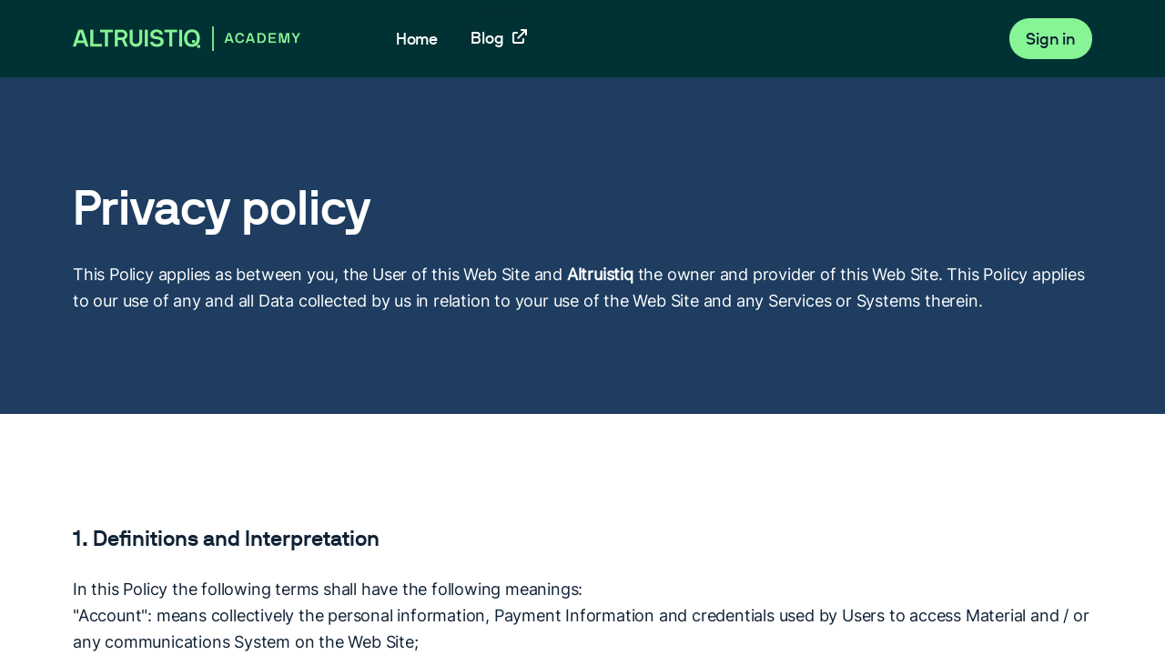

--- FILE ---
content_type: text/html;charset=UTF-8
request_url: https://academy.altruistiq.com/privacy
body_size: 52078
content:

<!DOCTYPE html>
<html lang="en">
    <head>
        
    <title>Privacy</title>


     <meta charset="UTF-8"> 
     <meta name="viewport" content="width=device-width, initial-scale=1"> 
     <meta name="author" content="Altruistiq Academy"> 
     <meta name="twitter:card" content="summary_large_image"> 
     <meta name="twitter:site" content="@"> 
     <meta name="twitter:title" content="Privacy"> 
     <meta name="twitter:image" content="https://lwfiles.mycourse.app/altruistiq-public/15a7bbc5a521ca577d380d36c7216f53.png"> 
     <meta property="og:url" content="https://academy.altruistiq.com/privacy"> 
     <meta property="og:title" content="Privacy"> 
     <meta property="og:type" content="website"> 
     <meta property="og:image" content="https://lwfiles.mycourse.app/altruistiq-public/15a7bbc5a521ca577d380d36c7216f53.png"> 
     <meta property="og:site_name" content="Altruistiq Academy"> 
     <meta name="csrf-token" content="28d5196f05b1b671e8c66adb40713e16cac83909bba35ca72fadb9986c23612e"> 

    <link rel="canonical" href="https://academy.altruistiq.com/privacy"/>
		<link rel="icon" type="image/png" href="https://lwfiles.mycourse.app/altruistiq-public/c671ab7fda0a396e9baaef804d47a8f4.png">
		<link rel="apple-touch-icon" type="image/png" href="https://lwfiles.mycourse.app/altruistiq-public/c671ab7fda0a396e9baaef804d47a8f4.png">
		<script type='text/javascript'>var me=false;var environment='production';var imagePath='https://cdn.mycourse.app/v4.29.0';var server='//academy.altruistiq.com/api/';var fileServer='https://api.us-e2.learnworlds.com/';var api='https://api.us-e2.learnworlds.com/';var lw_client='624c0bbcb723f4d8da9a97bc';var serverImg='https://lwfiles.mycourse.app/altruistiq-public/';var subscriptionMode=false;var paymentsURL='https://academy.altruistiq.com/payment?product_id=';var clientURL='//academy.altruistiq.com';var SITENAME='Altruistiq Academy';var WHITELABEL=true;var WHITELABEL_SETTINGS='{"learn_more_admin_disabled":false,"learn_more_others_disabled":false}';var BILLING='C';var SITE_AFFILIATES={"active":false,"commissionRate":10,"cookieExpiration":30,"maturation":30,"selfRegister":true,"displayAffiliateCustomers":false,"displayAffiliateLeads":false,"products":[],"paymentMethods":["paypal"],"agreement":"","minAffiliateCommissionStatus":"mature","afterLoginNavigation":{"type":"dashboard","url":"","page":{"title":"Home","slug":"home"}}};var LWSettings={"deactive_components":{"ebook":false},"components_settings":{"dailynews":{"categories":false},"posts":{"tips":false,"livecode":false}}};var LWClient={"promotions":true,"learning_programs_one_off":true,"learning_programs_subscriptions":true,"integrations":true,"advanced_integrations":true,"financial_gateways":true,"theming":true,"pages_templates":true,"pages_builder_starter":true,"pages_builder_advanced_templates":true,"course_unit_completion":true,"course_unit_navigation_sequential":true,"course_unit_navigation":true,"pages_builder":true,"instructors":25,"seat_managers":10,"affiliates":true,"affiliates_partial":true,"question_bank":true,"account_manager":true,"certifications":true,"import_assessment_from_xls":true,"advanced_analytics":true,"free_courses":true,"private_courses":true,"private_enroll":true,"interactive_video":true,"white_label":true,"gamification":true,"includes":true,"admins":true,"ebooks":true,"social":true,"multilanguage":true,"learning_programs_free":true,"learning_programs_private":true,"videouploader":true,"api":true,"webhooks":true,"thank_you_page":true,"after_purchase_partial_settings":true,"after_purchase_settings":true,"pdf_watermark":true,"video_watermark":true,"video_transcript":true,"video_subtitles":true,"video_headings":true,"video_skin":true,"video_elements_basic":true,"video_elements_advanced":true,"video_thumbnail":true,"video_on_click_actions":true,"video_on_show_actions":true,"integration_zoom":true,"integration_webex":true,"integration_google_meet":true,"integration_teams":true,"integration_calendly":true,"integration_hubspot":true,"livesession_multiple_accounts":true,"scorm":true,"graded_scorm":true,"analytics_advanced_queries":true,"analytics_simple_queries":true,"custom_fonts":true,"custom_code_liquid_expressions":true,"mobile_app_submit":true,"file_assignment_course_unit":true,"popups":9223372036854775807,"user_login_permission":true,"site_flavor_export":true,"site_flavor_import":true,"site_templates":9223372036854775807,"report_scheduled_tasks_allowed":20,"bulk_actions":true,"import_users":true,"import_tags":true,"custom_auth_url":true,"new_assessment_marketing_form":true,"new_assessment_file_upload":true,"webcam_upload":true,"audio_upload":true,"saml":true,"openid":true,"user_roles_create_custom":true,"user_roles_segment":true,"user_impersonation":true,"user_roles_custom_roles_create_edit":9223372036854775807,"user_roles_predefined_roles_edit":true,"user_roles_assignable_user_roles":true,"user_roles_total_users_for_all_custom_roles":9223372036854775807,"automations":true,"user_groups":true,"user_groups_max_members":200,"nps":true,"qualification":true,"mobile_analytics":true,"signup_eligibility":true,"user_progress-mark-complete":true,"funnels":9223372036854775807,"tag_manager":true,"domain_rename":true,"mass_mails":true,"ai_reporting":true,"digital_credentials":true,"cross_school_resource_sharing":true,"same_school_resource_sharing_sync":true,"user_progress_matrix":true,"course_progress_matrix":true,"after_login_pages_based_on_user_tag":true,"assessments_video_response_time":40,"assessments_audio_response_time":120,"assessments_file_upload_size":20,"site_allowed_num_sso_settings":3,"referrals":true,"licenses":true,"gifts":true,"custom_orders":true};var oauthInfo='lw_client=624c0bbcb723f4d8da9a97bc&access_token=';var assetsPath='https://cdn.mycourse.app/v4.29.0/_cdnAssets';var PAGES_IN_TOPBAR=[];var currencySymbol='£';var currencyCode='GBP';var currencySymbolPosition='LEFT_SIGN_NO_SPACE';var currencyDecimalsSeparator='.';var currencyThousandsSeparator=',';var currencyDecimalsNum='2';var currencyUseVedic=false;var SOCIAL_LOGINS=[];var ACTIVE_SSO_CONNECTIONS=[];var LW_AUTH_ENABLED=true;var SCHOOL_LOGO='15a7bbc5a521ca577d380d36c7216f53.png';var LOGIN_FORM_TEMPLATE='loginForm2';var LOGIN_FORM_IMAGE='';var LWPackage='learning_center_yearly_3';var GATEWAYS=["sandbox"];var COURSE_CONTINUE_SETTING=false;var MOBILE_SETTINGS={"mobile_logo":"","mobile_site_name":"","mobile_landing_page":null,"mobile_description":"Login to start learning","mobile_social_facebook_text":"Sign in with Facebook","mobile_social_twitter_text":"Sign in with Twitter","mobile_social_linkedin_text":"Sign in with Linkedin","mobile_social_google_text":"Sign in with Google","disabled_signup_alert_title":"Registration Disabled","disabled_signup_alert_text":"Please visit the school page from your browser in order to register and then use the app to access your courses.","disabled_signup_label_translation":"Registration is unavailable while using the app","mobile_signup":false,"mobile_social_display":false,"mobile_display_free_courses":false,"mobile_display_paid_courses":false,"mobile_allow_purchase":false};var DP_SETTINGS={"type":"disabled","cookies":false,"marketing":false,"email":false,"deletion_request":false};var WEGLOT_ACTIVE=false;var DP_EU=false;var SITE_DISABLE_SIGNUP='all';var SITE_TRIGGER_USER_SIGNUP_ELIGIBILITY_CHECK=false;var ACTIVE_SITE_TEMPLATE='627a27705151c323b708d4a2';var SITE_SOCIAL_FACEBOOK='';var SITE_SOCIAL_TWITTER='';var SITE_SOCIAL_INSTAGRAM='';var SITE_SOCIAL_YOUTUBE='';var SITE_SOCIAL_LINKEDIN='https://www.linkedin.com/company/altruistiq';var SITE_SOCIAL_PINTEREST='';var SITE_DISABLED_APPS=false;var USER_CUSTOM_FIELDS=[];var USER_SIGNUP_FIELDS=[{"active":true,"required":true,"type":"text","name":"username","order":"10","translationKey":"common.sign_up_what_name","placeholderTranslationKey":"common.sign_up_name"},{"active":true,"required":true,"type":"email","name":"email","order":"20","translationKey":"common.sign_up_what_email","placeholderTranslationKey":"common.sign_up_email"},{"active":true,"required":true,"type":"password","name":"password","order":"30","translationKey":"common.sign_up_what_password","placeholderTranslationKey":"common.sign_up_password"}];var SITE_USER_FIRST_LAST_NAME_ENABLED=false;var SITE_USER_FIRST_LAST_NAME_REQUIRED_FIELDS='last_name';var SITE_REGISTRATION_TERMS={"active":false,"required":false};var STYLES_CUSTOM_FONTS={"8884728924195c02cba1c064520939bd":{"id":"8884728924195c02cba1c064520939bd","title":"Inter-Regular","type":"font\/sfnt","extension":"ttf","file_name":"fonts\/93cb49d095a7cbcc0d82098b52c6352d.ttf","file_size":287928,"css":"@font-face {\n    font-family: 'Inter-Regular';\n    font-display: swap;\n    src: url('https:\/\/lwfiles.mycourse.app\/altruistiq-public\/fonts\/93cb49d095a7cbcc0d82098b52c6352d.ttf') format('truetype');\n}"},"a23b209f52e0f570c37400ed9945bd40":{"id":"a23b209f52e0f570c37400ed9945bd40","title":"nbinternationalpromed-webfont","type":"application\/octet-stream","extension":"woff2","file_name":"fonts\/96d00a05f654a4f035c761de42da10ff.woff2","file_size":43512,"css":"@font-face {\n    font-family: 'nbinternationalpromed-webfont';\n    font-display: swap;\n    src: url('https:\/\/lwfiles.mycourse.app\/altruistiq-public\/fonts\/96d00a05f654a4f035c761de42da10ff.woff2') format('woff2');\n}"},"809f513274763f90ed1a05a16fe92017":{"id":"809f513274763f90ed1a05a16fe92017","title":"nbinternationalprobol-webfont","type":"application\/octet-stream","extension":"woff2","file_name":"fonts\/600249c4a5edb11c8a1ff8cb760bcc31.woff2","file_size":42936,"css":"@font-face {\n    font-family: 'nbinternationalprobol-webfont';\n    font-display: swap;\n    src: url('https:\/\/lwfiles.mycourse.app\/altruistiq-public\/fonts\/600249c4a5edb11c8a1ff8cb760bcc31.woff2') format('woff2');\n}"}};var INVOICE_ADDITIONAL=false;var INVOICE_ADDITIONAL_REQUIRED=false;var INVOICE_ADDITIONAL_AUTOFILLED=true;var INVOICE_ADDITIONAL_LABEL=false;var INVOICE_ADDITIONAL_TITLE=false;var FINANCIAL_BILLING_INFO={"active":false,"locked":[],"standard_enabled":true,"standard":[{"active":true,"required":true,"name":"Name","signup_name":null,"type":"text","key":"bf_name","icon_id":"nameIcon","icon_class":"","user_value":null,"placeholder":null,"enable_validation":false,"constraint_rule":"custom","validation_regex":"\/\/","validation_fail_message":"","checkbox_label":null,"isFullWidth":false},{"active":true,"required":true,"name":"Address","signup_name":null,"type":"text","key":"bf_address","icon_id":"nameIcon","icon_class":"","user_value":null,"placeholder":null,"enable_validation":false,"constraint_rule":"custom","validation_regex":"\/\/","validation_fail_message":"","checkbox_label":null,"isFullWidth":false},{"active":true,"required":false,"name":"City","signup_name":null,"type":"text","key":"bf_city","icon_id":"nameIcon","icon_class":"","user_value":null,"placeholder":null,"enable_validation":false,"constraint_rule":"custom","validation_regex":"\/\/","validation_fail_message":"","checkbox_label":null,"isFullWidth":false},{"active":true,"required":true,"name":"Postal code","signup_name":null,"type":"text","key":"bf_postalcode","icon_id":"nameIcon","icon_class":"","user_value":null,"placeholder":null,"enable_validation":false,"constraint_rule":"custom","validation_regex":"\/\/","validation_fail_message":"","checkbox_label":null,"isFullWidth":false},{"active":true,"required":true,"name":"Country","signup_name":null,"type":"dropdown","key":"bf_country","icon_id":"nameIcon","icon_class":"","user_value":null,"placeholder":null,"enable_validation":false,"constraint_rule":"custom","validation_regex":"\/\/","validation_fail_message":"","checkbox_label":null,"isFullWidth":false,"options":[{"field_name":"Afghanistan","field_value":"AF"},{"field_name":"\u00c5land Islands","field_value":"AX"},{"field_name":"Albania","field_value":"AL"},{"field_name":"Algeria","field_value":"DZ"},{"field_name":"American Samoa","field_value":"AS"},{"field_name":"Andorra","field_value":"AD"},{"field_name":"Angola","field_value":"AO"},{"field_name":"Anguilla","field_value":"AI"},{"field_name":"Antarctica","field_value":"AQ"},{"field_name":"Antigua and Barbuda","field_value":"AG"},{"field_name":"Argentina","field_value":"AR"},{"field_name":"Armenia","field_value":"AM"},{"field_name":"Aruba","field_value":"AW"},{"field_name":"Australia","field_value":"AU"},{"field_name":"Austria","field_value":"AT"},{"field_name":"Azerbaijan","field_value":"AZ"},{"field_name":"Bahamas","field_value":"BS"},{"field_name":"Bahrain","field_value":"BH"},{"field_name":"Bangladesh","field_value":"BD"},{"field_name":"Barbados","field_value":"BB"},{"field_name":"Belarus","field_value":"BY"},{"field_name":"Belgium","field_value":"BE"},{"field_name":"Belize","field_value":"BZ"},{"field_name":"Benin","field_value":"BJ"},{"field_name":"Bermuda","field_value":"BM"},{"field_name":"Bhutan","field_value":"BT"},{"field_name":"Bolivia, Plurinational State of","field_value":"BO"},{"field_name":"Bonaire, Sint Eustatius and Saba","field_value":"BQ"},{"field_name":"Bosnia and Herzegovina","field_value":"BA"},{"field_name":"Botswana","field_value":"BW"},{"field_name":"Bouvet Island","field_value":"BV"},{"field_name":"Brazil","field_value":"BR"},{"field_name":"British Indian Ocean Territory","field_value":"IO"},{"field_name":"Brunei Darussalam","field_value":"BN"},{"field_name":"Bulgaria","field_value":"BG"},{"field_name":"Burkina Faso","field_value":"BF"},{"field_name":"Burundi","field_value":"BI"},{"field_name":"Cambodia","field_value":"KH"},{"field_name":"Cameroon","field_value":"CM"},{"field_name":"Canada","field_value":"CA"},{"field_name":"Cape Verde","field_value":"CV"},{"field_name":"Cayman Islands","field_value":"KY"},{"field_name":"Central African Republic","field_value":"CF"},{"field_name":"Chad","field_value":"TD"},{"field_name":"Chile","field_value":"CL"},{"field_name":"China","field_value":"CN"},{"field_name":"Christmas Island","field_value":"CX"},{"field_name":"Cocos (Keeling) Islands","field_value":"CC"},{"field_name":"Colombia","field_value":"CO"},{"field_name":"Comoros","field_value":"KM"},{"field_name":"Congo","field_value":"CG"},{"field_name":"Congo, the Democratic Republic of the","field_value":"CD"},{"field_name":"Cook Islands","field_value":"CK"},{"field_name":"Costa Rica","field_value":"CR"},{"field_name":"C\u00f4te d'Ivoire","field_value":"CI"},{"field_name":"Croatia","field_value":"HR"},{"field_name":"Cuba","field_value":"CU"},{"field_name":"Cura\u00e7ao","field_value":"CW"},{"field_name":"Cyprus","field_value":"CY"},{"field_name":"Czech Republic","field_value":"CZ"},{"field_name":"Denmark","field_value":"DK"},{"field_name":"Djibouti","field_value":"DJ"},{"field_name":"Dominica","field_value":"DM"},{"field_name":"Dominican Republic","field_value":"DO"},{"field_name":"Ecuador","field_value":"EC"},{"field_name":"Egypt","field_value":"EG"},{"field_name":"El Salvador","field_value":"SV"},{"field_name":"Equatorial Guinea","field_value":"GQ"},{"field_name":"Eritrea","field_value":"ER"},{"field_name":"Estonia","field_value":"EE"},{"field_name":"Ethiopia","field_value":"ET"},{"field_name":"Falkland Islands (Malvinas)","field_value":"FK"},{"field_name":"Faroe Islands","field_value":"FO"},{"field_name":"Fiji","field_value":"FJ"},{"field_name":"Finland","field_value":"FI"},{"field_name":"France","field_value":"FR"},{"field_name":"French Guiana","field_value":"GF"},{"field_name":"French Polynesia","field_value":"PF"},{"field_name":"French Southern Territories","field_value":"TF"},{"field_name":"Gabon","field_value":"GA"},{"field_name":"Gambia","field_value":"GM"},{"field_name":"Georgia","field_value":"GE"},{"field_name":"Germany","field_value":"DE"},{"field_name":"Ghana","field_value":"GH"},{"field_name":"Gibraltar","field_value":"GI"},{"field_name":"Greece","field_value":"GR"},{"field_name":"Greenland","field_value":"GL"},{"field_name":"Grenada","field_value":"GD"},{"field_name":"Guadeloupe","field_value":"GP"},{"field_name":"Guam","field_value":"GU"},{"field_name":"Guatemala","field_value":"GT"},{"field_name":"Guernsey","field_value":"GG"},{"field_name":"Guinea","field_value":"GN"},{"field_name":"Guinea-Bissau","field_value":"GW"},{"field_name":"Guyana","field_value":"GY"},{"field_name":"Haiti","field_value":"HT"},{"field_name":"Heard Island and McDonald Islands","field_value":"HM"},{"field_name":"Holy See (Vatican City State)","field_value":"VA"},{"field_name":"Honduras","field_value":"HN"},{"field_name":"Hong Kong","field_value":"HK"},{"field_name":"Hungary","field_value":"HU"},{"field_name":"Iceland","field_value":"IS"},{"field_name":"India","field_value":"IN"},{"field_name":"Indonesia","field_value":"ID"},{"field_name":"Iran, Islamic Republic of","field_value":"IR"},{"field_name":"Iraq","field_value":"IQ"},{"field_name":"Ireland","field_value":"IE"},{"field_name":"Isle of Man","field_value":"IM"},{"field_name":"Israel","field_value":"IL"},{"field_name":"Italy","field_value":"IT"},{"field_name":"Jamaica","field_value":"JM"},{"field_name":"Japan","field_value":"JP"},{"field_name":"Jersey","field_value":"JE"},{"field_name":"Jordan","field_value":"JO"},{"field_name":"Kazakhstan","field_value":"KZ"},{"field_name":"Kenya","field_value":"KE"},{"field_name":"Kiribati","field_value":"KI"},{"field_name":"Korea, Democratic People's Republic of","field_value":"KP"},{"field_name":"Korea, Republic of","field_value":"KR"},{"field_name":"Kuwait","field_value":"KW"},{"field_name":"Kyrgyzstan","field_value":"KG"},{"field_name":"Lao People's Democratic Republic","field_value":"LA"},{"field_name":"Latvia","field_value":"LV"},{"field_name":"Lebanon","field_value":"LB"},{"field_name":"Lesotho","field_value":"LS"},{"field_name":"Liberia","field_value":"LR"},{"field_name":"Libya","field_value":"LY"},{"field_name":"Liechtenstein","field_value":"LI"},{"field_name":"Lithuania","field_value":"LT"},{"field_name":"Luxembourg","field_value":"LU"},{"field_name":"Macao","field_value":"MO"},{"field_name":"Macedonia, the former Yugoslav Republic of","field_value":"MK"},{"field_name":"Madagascar","field_value":"MG"},{"field_name":"Malawi","field_value":"MW"},{"field_name":"Malaysia","field_value":"MY"},{"field_name":"Maldives","field_value":"MV"},{"field_name":"Mali","field_value":"ML"},{"field_name":"Malta","field_value":"MT"},{"field_name":"Marshall Islands","field_value":"MH"},{"field_name":"Martinique","field_value":"MQ"},{"field_name":"Mauritania","field_value":"MR"},{"field_name":"Mauritius","field_value":"MU"},{"field_name":"Mayotte","field_value":"YT"},{"field_name":"Mexico","field_value":"MX"},{"field_name":"Micronesia, Federated States of","field_value":"FM"},{"field_name":"Moldova, Republic of","field_value":"MD"},{"field_name":"Monaco","field_value":"MC"},{"field_name":"Mongolia","field_value":"MN"},{"field_name":"Montenegro","field_value":"ME"},{"field_name":"Montserrat","field_value":"MS"},{"field_name":"Morocco","field_value":"MA"},{"field_name":"Mozambique","field_value":"MZ"},{"field_name":"Myanmar","field_value":"MM"},{"field_name":"Namibia","field_value":"NA"},{"field_name":"Nauru","field_value":"NR"},{"field_name":"Nepal","field_value":"NP"},{"field_name":"Netherlands","field_value":"NL"},{"field_name":"New Caledonia","field_value":"NC"},{"field_name":"New Zealand","field_value":"NZ"},{"field_name":"Nicaragua","field_value":"NI"},{"field_name":"Niger","field_value":"NE"},{"field_name":"Nigeria","field_value":"NG"},{"field_name":"Niue","field_value":"NU"},{"field_name":"Norfolk Island","field_value":"NF"},{"field_name":"Northern Mariana Islands","field_value":"MP"},{"field_name":"Norway","field_value":"NO"},{"field_name":"Oman","field_value":"OM"},{"field_name":"Pakistan","field_value":"PK"},{"field_name":"Palau","field_value":"PW"},{"field_name":"Palestinian Territory, Occupied","field_value":"PS"},{"field_name":"Panama","field_value":"PA"},{"field_name":"Papua New Guinea","field_value":"PG"},{"field_name":"Paraguay","field_value":"PY"},{"field_name":"Peru","field_value":"PE"},{"field_name":"Philippines","field_value":"PH"},{"field_name":"Pitcairn","field_value":"PN"},{"field_name":"Poland","field_value":"PL"},{"field_name":"Portugal","field_value":"PT"},{"field_name":"Puerto Rico","field_value":"PR"},{"field_name":"Qatar","field_value":"QA"},{"field_name":"R\u00e9union","field_value":"RE"},{"field_name":"Romania","field_value":"RO"},{"field_name":"Russian Federation","field_value":"RU"},{"field_name":"Rwanda","field_value":"RW"},{"field_name":"Saint Barth\u00e9lemy","field_value":"BL"},{"field_name":"Saint Helena, Ascension and Tristan da Cunha","field_value":"SH"},{"field_name":"Saint Kitts and Nevis","field_value":"KN"},{"field_name":"Saint Lucia","field_value":"LC"},{"field_name":"Saint Martin (French part)","field_value":"MF"},{"field_name":"Saint Pierre and Miquelon","field_value":"PM"},{"field_name":"Saint Vincent and the Grenadines","field_value":"VC"},{"field_name":"Samoa","field_value":"WS"},{"field_name":"San Marino","field_value":"SM"},{"field_name":"Sao Tome and Principe","field_value":"ST"},{"field_name":"Saudi Arabia","field_value":"SA"},{"field_name":"Senegal","field_value":"SN"},{"field_name":"Serbia","field_value":"RS"},{"field_name":"Seychelles","field_value":"SC"},{"field_name":"Sierra Leone","field_value":"SL"},{"field_name":"Singapore","field_value":"SG"},{"field_name":"Sint Maarten (Dutch part)","field_value":"SX"},{"field_name":"Slovakia","field_value":"SK"},{"field_name":"Slovenia","field_value":"SI"},{"field_name":"Solomon Islands","field_value":"SB"},{"field_name":"Somalia","field_value":"SO"},{"field_name":"South Africa","field_value":"ZA"},{"field_name":"South Georgia and the South Sandwich Islands","field_value":"GS"},{"field_name":"South Sudan","field_value":"SS"},{"field_name":"Spain","field_value":"ES"},{"field_name":"Sri Lanka","field_value":"LK"},{"field_name":"Sudan","field_value":"SD"},{"field_name":"Suriname","field_value":"SR"},{"field_name":"Svalbard and Jan Mayen","field_value":"SJ"},{"field_name":"Swaziland","field_value":"SZ"},{"field_name":"Sweden","field_value":"SE"},{"field_name":"Switzerland","field_value":"CH"},{"field_name":"Syrian Arab Republic","field_value":"SY"},{"field_name":"Taiwan","field_value":"TW"},{"field_name":"Tajikistan","field_value":"TJ"},{"field_name":"Tanzania, United Republic of","field_value":"TZ"},{"field_name":"Thailand","field_value":"TH"},{"field_name":"Timor-Leste","field_value":"TL"},{"field_name":"Togo","field_value":"TG"},{"field_name":"Tokelau","field_value":"TK"},{"field_name":"Tonga","field_value":"TO"},{"field_name":"Trinidad and Tobago","field_value":"TT"},{"field_name":"Tunisia","field_value":"TN"},{"field_name":"Turkey","field_value":"TR"},{"field_name":"Turkmenistan","field_value":"TM"},{"field_name":"Turks and Caicos Islands","field_value":"TC"},{"field_name":"Tuvalu","field_value":"TV"},{"field_name":"Uganda","field_value":"UG"},{"field_name":"Ukraine","field_value":"UA"},{"field_name":"United Arab Emirates","field_value":"AE"},{"field_name":"United Kingdom","field_value":"GB"},{"field_name":"United States","field_value":"US"},{"field_name":"United States Minor Outlying Islands","field_value":"UM"},{"field_name":"Uruguay","field_value":"UY"},{"field_name":"Uzbekistan","field_value":"UZ"},{"field_name":"Vanuatu","field_value":"VU"},{"field_name":"Venezuela, Bolivarian Republic of","field_value":"VE"},{"field_name":"Viet Nam","field_value":"VN"},{"field_name":"Virgin Islands, British","field_value":"VG"},{"field_name":"Virgin Islands, U.S.","field_value":"VI"},{"field_name":"Wallis and Futuna","field_value":"WF"},{"field_name":"Western Sahara","field_value":"EH"},{"field_name":"Yemen","field_value":"YE"},{"field_name":"Zambia","field_value":"ZM"},{"field_name":"Zimbabwe","field_value":"ZW"}]},{"active":true,"required":false,"name":"Business TAX ID","signup_name":null,"type":"text","key":"bf_taxid","icon_id":"nameIcon","icon_class":"","user_value":null,"placeholder":null,"enable_validation":false,"constraint_rule":"custom","validation_regex":"\/\/","validation_fail_message":"","checkbox_label":null,"isFullWidth":false}],"fields":[],"boleto":[{"active":true,"required":false,"name":"Brazilian Tax ID","signup_name":null,"type":"text","key":"bf_brazilian_tax_id","icon_id":"nameIcon","icon_class":"","user_value":null,"placeholder":null,"enable_validation":true,"constraint_rule":"custom","validation_regex":"\/^([0-9]{3}|[0-9]{2}).[0-9]{3}.[0-9]{3}([-][0-9]{2}|(\/([0-9]{4}\\-([0-9]{2}))))$\/","validation_fail_message":"Invalid Tax id format. Example 000.000.000-00 or 00.000.000\/0000-00","checkbox_label":null,"isFullWidth":false},{"active":true,"required":false,"name":"Brazilian State","signup_name":null,"type":"dropdown","key":"bf_brazilian_states","icon_id":"nameIcon","icon_class":"","user_value":null,"placeholder":null,"enable_validation":false,"constraint_rule":"custom","validation_regex":"\/\/","validation_fail_message":"","checkbox_label":null,"isFullWidth":false,"options":[{"field_name":"Acre","field_value":"AC"},{"field_name":"Alagoas","field_value":"AL"},{"field_name":"Amap\u00e1","field_value":"AP"},{"field_name":"Amazonas","field_value":"AM"},{"field_name":"Bahia","field_value":"BA"},{"field_name":"Cear\u00e1","field_value":"CE"},{"field_name":"Distrito Federal","field_value":"DF"},{"field_name":"Esp\u00edrito Santo","field_value":"ES"},{"field_name":"Goi\u00e1s","field_value":"GO"},{"field_name":"Maranh\u00e3o","field_value":"MA"},{"field_name":"Mato Grosso","field_value":"MT"},{"field_name":"Mato Grosso do Sul","field_value":"MS"},{"field_name":"Minas Gerais","field_value":"MG"},{"field_name":"Par\u00e1","field_value":"PA"},{"field_name":"Para\u00edba","field_value":"PB"},{"field_name":"Paran\u00e1","field_value":"PR"},{"field_name":"Pernambuco","field_value":"PE"},{"field_name":"Piau\u00ed","field_value":"PI"},{"field_name":"Rio de Janeiro","field_value":"RJ"},{"field_name":"Rio Grande do Norte","field_value":"RN"},{"field_name":"Rio Grande do Sul","field_value":"RS"},{"field_name":"Rond\u00f4nia","field_value":"RO"},{"field_name":"Roraima","field_value":"RR"},{"field_name":"Santa Catarina","field_value":"SC"},{"field_name":"S\u00e3o Paulo","field_value":"SP"},{"field_name":"Sergipe","field_value":"SE"},{"field_name":"Tocantins","field_value":"TO"}]}],"boleto_enabled":false};var FINANCIAL_INVOICE_DISABLED=false;var TAX_SERVICE={"name":"","enabled":null,"has_billing_details":false,"has_checkout_tax_analysis":false,"has_stripe_tax_rates":false,"has_invoice_preview":false,"has_business_tax_validation":false,"throws_errors":false,"tax_behavior":null};var STRIPE_ACCOUNT_COUNTRY='';var STRIPE_CONNECT_ACCOUNT_ID=false;var ACTIVE_STRIPE_SOURCE_PAYMENT_METHODS=[];var FINANCIAL_STRIPE_BILLING_ADDRESS=false;var FINANCIAL_STRIPE_DISABLE_LINK=false;var FINANCIAL_STRIPE_VAT=false;var FINANCIAL_TERMS=false;var SCHOOL_SUPPORT={"teacher":null,"tech":null};var currentSiteTemplateStyles={"typography":{"*":{"fontFamily":"Barlow"},"learnworlds-heading-large":{"fontFamily":"nbinternationalprobol-webfont","fontWeight":"normal","fontSize":54,"opacity":1,"letterSpacing":"0","lineHeight":1.25,"textTransform":"none"},"learnworlds-heading-normal":{"fontFamily":"nbinternationalprobol-webfont","fontWeight":"normal","fontSize":48,"opacity":1,"letterSpacing":"0","lineHeight":1.25,"textTransform":"none"},"learnworlds-heading-small":{"fontFamily":"nbinternationalprobol-webfont","fontWeight":"normal","fontSize":38,"opacity":1,"letterSpacing":"0","lineHeight":1.25,"textTransform":"none"},"learnworlds-subheading-large":{"fontFamily":"nbinternationalprobol-webfont","fontWeight":"normal","fontSize":48,"opacity":1,"letterSpacing":"0","lineHeight":1.3,"textTransform":"none"},"learnworlds-subheading-normal":{"fontFamily":"nbinternationalprobol-webfont","fontWeight":"normal","fontSize":38,"opacity":1,"letterSpacing":"0","lineHeight":1.35,"textTransform":"none"},"learnworlds-subheading-small":{"fontFamily":"nbinternationalprobol-webfont","fontWeight":"normal","fontSize":24,"opacity":1,"letterSpacing":"0","lineHeight":1.35,"textTransform":"none"},"learnworlds-heading3-large":{"fontFamily":"nbinternationalprobol-webfont","fontWeight":"normal","fontSize":38,"opacity":1,"letterSpacing":"0","lineHeight":1.4,"textTransform":"none"},"learnworlds-heading3-normal":{"fontFamily":"nbinternationalprobol-webfont","fontWeight":"normal","fontSize":24,"opacity":1,"letterSpacing":"0","lineHeight":1.4,"textTransform":"none"},"learnworlds-heading3-small":{"fontFamily":"nbinternationalprobol-webfont","fontWeight":"normal","fontSize":18,"opacity":1,"letterSpacing":"0","lineHeight":1.4,"textTransform":"none"},"learnworlds-heading4-large":{"fontFamily":"nbinternationalprobol-webfont","fontWeight":"normal","fontSize":24,"opacity":1,"letterSpacing":"0","lineHeight":1.55,"textTransform":"none"},"learnworlds-heading4-normal":{"fontFamily":"nbinternationalprobol-webfont","fontWeight":"normal","fontSize":18,"opacity":1,"letterSpacing":"0","lineHeight":1.55,"textTransform":"none"},"learnworlds-heading4-small":{"fontFamily":"nbinternationalprobol-webfont","fontWeight":"normal","fontSize":14,"opacity":1,"letterSpacing":"0","lineHeight":1.5,"textTransform":"none"},"learnworlds-main-text-huge":{"fontFamily":"Inter-Regular","fontWeight":"bold","fontSize":20,"opacity":"1","letterSpacing":"0","lineHeight":"1.6","textTransform":"none"},"learnworlds-main-text-very-large":{"fontFamily":"Inter-Regular","fontWeight":"normal","fontSize":20,"opacity":"1","letterSpacing":"0","lineHeight":"1.6","textTransform":"capitalize"},"learnworlds-main-text-large":{"fontFamily":"Inter-Regular","fontWeight":"normal","fontSize":20,"opacity":"1","letterSpacing":"0","lineHeight":1.6,"textTransform":"none"},"learnworlds-main-text-normal":{"fontFamily":"Inter-Regular","fontWeight":"normal","fontSize":18,"opacity":"1","letterSpacing":"-0.2","lineHeight":1.65,"textTransform":"none"},"learnworlds-main-text-small":{"fontFamily":"Inter-Regular","fontWeight":"normal","fontSize":18,"opacity":"1","letterSpacing":"-0.2","lineHeight":1.65,"textTransform":"none"},"learnworlds-main-text-very-small":{"fontFamily":"Inter-Regular","fontWeight":"bold","fontSize":13,"opacity":"0.8","letterSpacing":"0.6","lineHeight":1.7,"textTransform":"none"},"learnworlds-main-text-tiny":{"fontFamily":"Inter-Regular","fontWeight":"normal","fontSize":10,"opacity":"0.8","letterSpacing":"0","lineHeight":1.7,"textTransform":"none"},"learnworlds-overline-text":{"fontFamily":"nbinternationalpromed-webfont","fontWeight":"normal","fontSize":"16","opacity":1,"letterSpacing":"2","lineHeight":"1.6","textTransform":"uppercase"},"learnworlds-quote-text":{"fontFamily":"Inter-Regular","fontWeight":"normal","fontSize":24,"letterSpacing":"-0.2","lineHeight":"1.6","textTransform":"none"},"learnworlds-size-small":{"paddingBottom":70,"paddingTop":70},"learnworlds-size-normal":{"paddingBottom":110,"paddingTop":110},"learnworlds-size-large":{"paddingBottom":180,"paddingTop":180},"learnworlds-size-extra-large":{"paddingBottom":220,"paddingTop":220}},"input":{"learnworlds-button-large":{"fontFamily":"nbinternationalpromed-webfont","fontWeight":"normal","fontSize":20,"letterSpacing":"1","textTransform":"none","borderRadius":10,"paddingTop":20,"paddingRight":40,"paddingBottom":20,"paddingLeft":40},"learnworlds-button-normal":{"fontFamily":"nbinternationalpromed-webfont","fontWeight":"normal","fontSize":18,"letterSpacing":"0","textTransform":"none","borderRadius":10,"paddingTop":15,"paddingRight":30,"paddingBottom":15,"paddingLeft":30},"learnworlds-button-small":{"fontFamily":"nbinternationalpromed-webfont","fontWeight":"normal","fontSize":14,"letterSpacing":"0","textTransform":"capitalize","borderRadius":10,"paddingTop":11,"paddingRight":22,"paddingBottom":11,"paddingLeft":22},"learnworlds-input-large":{"fontFamily":"Inter-Regular","fontWeight":"normal","fontSize":20,"letterSpacing":"0","textTransform":"none","borderRadius":10,"paddingTop":20,"paddingRight":25,"paddingBottom":20,"paddingLeft":25},"learnworlds-input-normal":{"fontFamily":"Inter-Regular","fontWeight":"normal","fontSize":18,"letterSpacing":"0","textTransform":"none","borderRadius":10,"paddingTop":15,"paddingRight":22,"paddingBottom":15,"paddingLeft":22},"learnworlds-input-small":{"fontFamily":"Inter-Regular","fontWeight":"normal","fontSize":14,"letterSpacing":"0","textTransform":"none","borderRadius":10,"paddingTop":11,"paddingRight":18,"paddingBottom":11,"paddingLeft":18}},"colors":{"lw-brand-bg":{"color":"#003133","textType":"light","lessVars":{"brand-color":"#003133","text-over-brandbg-color":"@light-text-color"}},"lw-dark-bg":{"color":"#003133","textType":"light","lessVars":{"dark-bg-color":"#003133","text-over-darkbg-color":"@light-text-color"}},"lw-light-bg":{"color":"#F8F8F8","textType":"dark","lessVars":{"light-bg-color":"#F8F8F8","text-over-lightbg-color":"@dark-text-color"}},"lw-brand-accent1-bg":{"color":"#87F596","textType":"dark","lessVars":{"brand-accent1-color":"#87F596","text-over-brandaccent1bg-color":"@dark-text-color"}},"lw-brand-accent2-bg":{"color":"#004A4D","textType":"light","lessVars":{"brand-accent2-color":"#004A4D","text-over-brandaccent2bg-color":"@light-text-color"}},"lw-light-text":{"color":"#FFFFFF","lessVars":{"lw-light-text":"#f9f9ff","light-text-color":"#FFFFFF"}},"lw-dark-text":{"color":"#112236","lessVars":{"lw-dark-text":"#4f4f51","dark-text-color":"#112236"}},"lw-body-bg":{"color":"#FFFFFF","textType":"dark","lessVars":{"body-bg":"#FFFFFF","body-bg-color":"#FFFFFF","text-over-bodybg-color":"@dark-text-color"}},"lw-link-text":{"color":"#2196F3","lessVars":{"link-text-color":"#2196F3"}}},"fonts":["nbinternationalprobol-webfont","Inter-Regular","nbinternationalpromed-webfont"]};var admins_commission=false;var assessments_video_response_time=40;var assessments_audio_response_time=120;var assessments_file_upload_size=20;var COMPANION_URL='https://medialibrary.mycourse.app';var ECOMMERCE_SETTINGS={"cartEnabled":false,"floatingCartEnabled":false,"floatingCartIconVisibilityMode":"whenCartIsNotEmpty","floatingCartIconSize":"medium","floatingCartIconPosition":"top","gifts":{"active":false,"showButtonInCoursePage":false,"showButtonInCourseCatalog":false},"licenses":{"active":false,"showButtonInCoursePage":false,"showButtonInCourseCatalog":false}};var dateFormat={"short":"DD MMM YYYY","shortWithTime":"DD MMM YYYY HH:mm","long":"D MMMM, YYYY","longWithTime":"D MMMM, YYYY HH:mm"};var site_enable_contextual_cookies=false;var SITE_PASSWORD_SETTINGS={"has_unmask_enabled":false,"has_confirm_enabled":false,"minimum_characters":"6","maximum_characters":"50","check_uppercase":false,"check_lowercase":false,"check_digit":false,"check_special_chars":false};var userImpersonation=false;var activeSiteTemplate='627a27705151c323b708d4a2';</script>
		<script type='text/javascript'>var pageState={"id":"627a27705151c323b708d4ac","slug":"privacy","pageSource":null,"sections":{"section_1600711270148_5":{"sectionType":"section","sectionId":"section_1600711270148_5","styles":{"desktop":{"#section_1600711270148_5":{"backgroundColor":"#1e3d60"}}},"anchor":"","videoMediaData":{"params":{"autoplay":true,"mute":true,"loop":false,"popup":false}},"embedMediaData":null,"imageMediaData":null,"selectedMedia":null,"version":"v1","responsiveHeightClass":{"desktop":"","tablet-portrait":"","tablet-landscape":"","smartphone-portrait":"","smartphone-landscape":""},"responsiveAlignmentClass":{"desktop":"","tablet-portrait":"","tablet-landscape":"","smartphone-portrait":"","smartphone-landscape":""},"itemVisibilitySettings":null,"svgMediaData":null},"section_1592326580275_147":{"sectionType":"section","sectionId":"section_1592326580275_147","styles":{"desktop":{"#section_1592326580275_147":{"paddingTop":"120px"}}},"anchor":"","videoMediaData":{"params":{"autoplay":true,"mute":true,"loop":false,"popup":false}},"imageMediaData":null,"embedMediaData":null,"selectedMedia":"","version":"v1","responsiveHeightClass":{"desktop":"learnworlds-size-normal","tablet-portrait":"","tablet-landscape":"","smartphone-portrait":"","smartphone-landscape":""},"responsiveAlignmentClass":{"desktop":"","tablet-portrait":"","tablet-landscape":"","smartphone-portrait":"","smartphone-landscape":""},"itemVisibilitySettings":null,"svgMediaData":null}},"elements":{"el_1600711270817_14":{"elementType":"column-wrapper","elementId":"el_1600711270817_14","styles":null,"linkData":[],"responsiveAlignmentClass":{"desktop":"","tablet-portrait":"","tablet-landscape":"","smartphone-portrait":"","smartphone-landscape":""},"itemVisibilitySettings":null,"responsiveColumnGutterClass":{"desktop":"","tablet-portrait":"","tablet-landscape":"","smartphone-portrait":"","smartphone-landscape":""},"responsiveColumnsWrapperTypeClass":{"desktop":"","tablet-portrait":"","tablet-landscape":"","smartphone-portrait":"","smartphone-landscape":""}},"el_1600711270818_15":{"elementType":"column","elementId":"el_1600711270818_15","styles":null,"linkData":[],"selectedMedia":"","imageMediaData":null,"responsiveAlignmentClass":{"desktop":"learnworlds-align-left","tablet-portrait":"","tablet-landscape":"","smartphone-portrait":"","smartphone-landscape":""},"itemVisibilitySettings":null,"svgMediaData":null},"el_1600711270822_18":{"elementType":"text","elementId":"el_1600711270822_18","styles":null,"linkData":[],"visibility":"","version":"v1"},"el_1592326580316_157":{"elementType":"text","elementId":"el_1592326580316_157","styles":null,"linkData":[],"visibility":"","version":"v1"},"el_1592326580313_154":{"elementType":"column-wrapper","elementId":"el_1592326580313_154","styles":null,"linkData":[],"responsiveAlignmentClass":{"desktop":"","tablet-portrait":"","tablet-landscape":"","smartphone-portrait":"","smartphone-landscape":""},"itemVisibilitySettings":null,"responsiveColumnGutterClass":{"desktop":"","tablet-portrait":"","tablet-landscape":"","smartphone-portrait":"","smartphone-landscape":""},"responsiveColumnsWrapperTypeClass":{"desktop":"","tablet-portrait":"","tablet-landscape":"","smartphone-portrait":"","smartphone-landscape":""}},"el_1592326580315_155":{"elementType":"column","elementId":"el_1592326580315_155","styles":null,"linkData":[],"responsiveAlignmentClass":{"desktop":"","tablet-portrait":"","tablet-landscape":"","smartphone-portrait":"","smartphone-landscape":""},"selectedMedia":"","imageMediaData":null,"itemVisibilitySettings":null,"svgMediaData":null},"el_1592326580317_158":{"elementType":"text","elementId":"el_1592326580317_158","styles":null,"linkData":[],"visibility":"","version":"v1"},"el_1592326580317_159":{"elementType":"text","elementId":"el_1592326580317_159","styles":null,"linkData":[],"visibility":"","version":"v1"},"el_1592326640663_161":{"elementType":"text","elementId":"el_1592326640663_161","styles":null,"linkData":[],"visibility":"","version":"v1"},"el_1592326650957_163":{"elementType":"text","elementId":"el_1592326650957_163","styles":null,"linkData":[],"visibility":"","version":"v1"},"el_1592326703653_165":{"elementType":"text","elementId":"el_1592326703653_165","styles":null,"linkData":[],"visibility":"","version":"v1"},"el_1592326714197_167":{"elementType":"text","elementId":"el_1592326714197_167","styles":null,"linkData":[],"visibility":"","version":"v1"},"el_1592326738387_169":{"elementType":"text","elementId":"el_1592326738387_169","styles":{"desktop":{"#el_1592326738387_169":{"paddingLeft":"20px"}}},"linkData":[],"visibility":"","version":"v1"},"el_1592326795362_171":{"elementType":"text","elementId":"el_1592326795362_171","styles":null,"linkData":[],"visibility":"","version":"v1"},"el_1592326806531_173":{"elementType":"text","elementId":"el_1592326806531_173","styles":null,"linkData":[],"visibility":"","version":"v1"},"el_1592326815365_175":{"elementType":"text","elementId":"el_1592326815365_175","styles":null,"linkData":[],"visibility":"","version":"v1"},"el_1592326825805_177":{"elementType":"text","elementId":"el_1592326825805_177","styles":null,"linkData":[],"visibility":"","version":"v1"},"el_1592326845227_179":{"elementType":"text","elementId":"el_1592326845227_179","styles":null,"linkData":[],"visibility":"","version":"v1"},"el_1592326854407_181":{"elementType":"text","elementId":"el_1592326854407_181","styles":null,"linkData":[],"visibility":"","version":"v1"},"el_1592326886968_183":{"elementType":"text","elementId":"el_1592326886968_183","styles":null,"linkData":[],"visibility":"","version":"v1"},"el_1592326906098_185":{"elementType":"text","elementId":"el_1592326906098_185","styles":null,"linkData":[],"visibility":"","version":"v1"},"el_1592326916186_187":{"elementType":"text","elementId":"el_1592326916186_187","styles":null,"linkData":[],"visibility":"","version":"v1"},"el_1592326932869_189":{"elementType":"text","elementId":"el_1592326932869_189","styles":null,"linkData":[],"visibility":"","version":"v1"},"el_1592326942668_191":{"elementType":"text","elementId":"el_1592326942668_191","styles":null,"linkData":[],"visibility":"","version":"v1"},"el_1592326959209_193":{"elementType":"text","elementId":"el_1592326959209_193","styles":null,"linkData":[],"visibility":"","version":"v1"},"el_1592326967988_195":{"elementType":"text","elementId":"el_1592326967988_195","styles":null,"linkData":[],"visibility":"","version":"v1"},"el_1592326976675_197":{"elementType":"text","elementId":"el_1592326976675_197","styles":null,"linkData":[],"visibility":"","version":"v1"},"el_1592326988485_199":{"elementType":"text","elementId":"el_1592326988485_199","styles":null,"linkData":[],"visibility":"","version":"v1"},"el_1592326996845_201":{"elementType":"text","elementId":"el_1592326996845_201","styles":null,"linkData":[],"visibility":"","version":"v1"},"el_1592327006454_203":{"elementType":"text","elementId":"el_1592327006454_203","styles":null,"linkData":[],"visibility":"","version":"v1"}},"components":[],"topbar":null,"has_single_topbar_status":false,"has_single_footer_status":true,"footer":null,"type":"privacy","responsive_font_scale":{"desktop":100,"tablet-portrait":90,"smartphone-portrait":78,"tablet-landscape":100,"smartphone-landscape":80},"additionalData":[],"funnelId":null,"ebookData":null,"courseTitleId":null};</script>
		<script type='text/javascript'>var pagePopups=[];</script>
		<script type='text/javascript'>var pageGroups=["policies"];</script>
		<script type='text/javascript'>var globalTopbar={"logged-in":{"sectionId":"section_1564405797906_0","components":{"component_1593094758262_3":{"componentType":"hamburger-menu","componentId":"component_1593094758262_3","styles":null,"animationData":null,"visibility":"","userTags":"","itemVisibilitySettings":null,"version":"v1"},"component_11111111111_0":{"componentType":"navigation-menu","componentId":"component_11111111111_0","template":"navigationMenu1","styles":{"desktop":{"#component_11111111111_0 __DOT__lw-topbar-option-link:not(__DOT__button-like)":{"color":"#F8F8F8"},"#component_11111111111_0 __DOT__lw-topbar-option-link":{"font-family":"nbinternationalpromed-webfont"},"#component_11111111111_0":{"paddingRight":"15px"}}},"activeLinkDisplay":"1","menuLinksAppearance":"textOnly","menuLinksSize":"","items":[{"label":"Home","addControls":true,"appearance":"","editControls":true,"subItems":[],"isOpen":false,"linkData":{"linkType":"pagelink","linkTo":"home","linkToExtra":"","linkOpen":"default","href":"\/home"},"inHamburger":true,"id":"menuItem_1652183945990_316","borderRadius":0},{"label":"Deep dives","addControls":true,"appearance":"","editControls":true,"subItems":[],"isOpen":false,"linkData":{"linkType":"pagelink","linkTo":"deep-dives","linkToExtra":"","linkOpen":"default","href":"\/deep-dives"},"inHamburger":true,"id":"menuItem_1652183689839_318","borderRadius":0},{"label":"Primers","addControls":true,"appearance":"","editControls":true,"subItems":[],"isOpen":false,"linkData":{"linkType":"pagelink","linkTo":"blog","linkToExtra":"","linkOpen":"default","href":"\/blog"},"inHamburger":true,"id":"menuItem_1652182636731_862"},{"label":"News","inHamburger":true,"linkData":{"linkType":"appslink","linkTo":"dailynews","linkToExtra":"","linkOpen":"default","href":"\/dailynews"},"addControls":true,"editControls":true,"subItems":[],"isOpen":true,"id":"menuItem_1652183554877_294"}],"hoverEnabled":true,"hoverEffect":"hover-effect1","fontWeight":400,"fontSize":1.8,"letterSpacing":0,"animationData":null,"visibility":"","userTags":"","itemVisibilitySettings":null},"component_1638809676233_977":{"componentType":"navigation-menu","componentId":"component_1638809676233_977","template":"navigationMenu1","styles":{"desktop":{"#component_1638809676233_977 __DOT__lw-topbar-option-link:not(__DOT__button-like)":{"color":"#FFFFFF"},"#component_1638809676233_977 __DOT__lw-topbar-option-link":{"font-family":"nbinternationalpromed-webfont"}}},"hoverEnabled":true,"hoverEffect":"","activeLinkDisplay":true,"fontWeight":400,"fontSize":1.8,"letterSpacing":0,"menuLinksAppearance":"textOnly","menuLinksSize":"","items":[{"label":"Me","addControls":true,"appearance":"","editControls":true,"subItems":[{"label":"Learner Profile","inHamburger":true,"editControls":true,"linkData":{"linkType":"appslink","linkTo":"profile","linkToExtra":"","linkOpen":"default","href":"\/profile"},"appearance":"","id":"menuSubItem_1638809790499_1036"},{"label":"Account Details","inHamburger":true,"editControls":true,"linkData":{"linkType":"appslink","linkTo":"account","linkToExtra":"","linkOpen":"default","href":"\/account"},"appearance":"","id":"menuSubItem_1643301476206_290"}],"isOpen":false,"linkData":[],"inHamburger":true,"id":"menuItem_1638809778350_1035"},{"id":"menuItem20","appearance":"textOnly","inHamburger":true,"label":"Sign out","linkData":{"linkType":"signout","href":false},"borderRadius":0}],"itemVisibilitySettings":null}},"sticksOnScroll":true,"transparentBackground":"","hidden":"","content":"<section class=\"js-learnworlds-section learnworlds-section lw-topbar stretched-bg js-change-image-node sticky-topbar lw-brand-bg\" data-section-id=\"topbar6\" data-magic=\"background-image\" id=\"section_1564405797906_0\">\n\n    <div class=\"lw-h-row js-same-content-wrapper\">\n\n        <div class=\"learnworlds-section-content js-learnworlds-section-content wide\" contenteditable=\"false\">\n            <div class=\"lw-cols js-same-content-wrapper\" data-node-type=\"columnWrapper\" id=\"el_1638809676239_979\">\n\n                <div class=\"lw-topbar-logo-col col flex-item with-flexible-parts ai-s flex-none justify-content-flex-start js-same-content-child\" data-node-type=\"column\" id=\"el_1593094758411_20\">\n                    <div class=\"lw-topbar-logo-wrapper flex-item with-flexible-parts va-c\">\n                        <a class=\"js-linked-node\" href=\"\/home\"><img class=\"learnworlds-element lw-logo js-change-image-node cursor-pointer\" data-node-type=\"image\" data-magic=\"image\" id=\"el_1593094758413_21\" src=\"https:\/\/lwfiles.mycourse.app\/altruistiq-public\/0e95b9cb6319747743e072606eb731d7.png\"><\/a>\n                    <\/div>\n                <\/div>\n\n                <div class=\"hide-tp hide-sl hide-sp col flex-item with-flexible-parts ai-s flex-1 justify-content-center js-same-content-child learnworlds-align-left\" data-node-type=\"column\" id=\"el_1593094758419_22\">\n                    <div class=\"flex-item with-flexible-parts va-c\">\n                        <div class=\"lw-topbar-menu-wrapper col flex-item flexible-cnt-wrapper js-lw-flexible-wrapper js-component link-distance-normal\" data-node-type=\"navigation-menu\" id=\"component_11111111111_0\" data-random-render-menu-component=\"menu_component_1707848452985_333\">\n<nav class=\"lw-topbar-menu  with-hover     hover-effect1 \">\n\t<ul class=\"lw-topbar-options with-flexible-parts align-items-center\">\n\t\t\n\n\t\t\t\n\t\t\t\t\n\t\t\t\n\n\t\t\t\n\t\t\t\t\n\t\t\t\n\n\t\t\t\n\t\t\t\t\n\t\t\t\n\n\t\t\t\n\n\t\t\t\n\n\n\t\t\t<li class=\"lw-topbar-option\">\n\t\t\t\t\n\t\t\t\t\t<a id=\"menuItem_1652183945990_316\" style=\"font-size:1.8rem;font-weight:400;\" href=\"\/home\" class=\"lw-topbar-option-link learnworlds-main-text-normal js-menu-item lw-brand-text text-only  js-linked-node\" data-interactive-link-type=\"pagelink\" data-interactive-link-var1=\"home\" data-interactive-link-var2=\"\" data-interactive-link-window=\"default\">\n\t\t\t\t\t\t<span class=\"lw-topbar-option-link-lbl nowrap\">Home<\/span>\n\t\t\t\t\t\t\n\t\t\t\t\t<\/a>\n\t\t\t\t\n\n\t\t\t\t\n\t\t\t\t\t\n\t\t\t\t\n\n\t\t\t\t\n\t\t\t<\/li>\n\t\t\n\n\t\t\t\n\t\t\t\t\n\t\t\t\n\n\t\t\t\n\t\t\t\t\n\t\t\t\n\n\t\t\t\n\t\t\t\t\n\t\t\t\n\n\t\t\t\n\n\t\t\t\n\n\n\t\t\t<li class=\"lw-topbar-option\">\n\t\t\t\t\n\t\t\t\t\t<a id=\"menuItem_1652183689839_318\" style=\"font-size:1.8rem;font-weight:400;\" href=\"\/deep-dives\" class=\"lw-topbar-option-link learnworlds-main-text-normal js-menu-item lw-brand-text text-only  js-linked-node\" data-interactive-link-type=\"pagelink\" data-interactive-link-var1=\"deep-dives\" data-interactive-link-var2=\"\" data-interactive-link-window=\"default\">\n\t\t\t\t\t\t<span class=\"lw-topbar-option-link-lbl nowrap\">Deep dives<\/span>\n\t\t\t\t\t\t\n\t\t\t\t\t<\/a>\n\t\t\t\t\n\n\t\t\t\t\n\t\t\t\t\t\n\t\t\t\t\n\n\t\t\t\t\n\t\t\t<\/li>\n\t\t\n\n\t\t\t\n\t\t\t\t\n\t\t\t\n\n\t\t\t\n\t\t\t\t\n\t\t\t\n\n\t\t\t\n\t\t\t\t\n\t\t\t\n\n\t\t\t\n\n\t\t\t\n\n\n\t\t\t<li class=\"lw-topbar-option\">\n\t\t\t\t\n\t\t\t\t\t<a id=\"menuItem_1652182636731_862\" style=\"font-size:1.8rem;font-weight:400;\" href=\"\/blog\" class=\"lw-topbar-option-link learnworlds-main-text-normal js-menu-item lw-brand-text text-only  js-linked-node\" data-interactive-link-type=\"pagelink\" data-interactive-link-var1=\"blog\" data-interactive-link-var2=\"\" data-interactive-link-window=\"default\">\n\t\t\t\t\t\t<span class=\"lw-topbar-option-link-lbl nowrap\">Primers<\/span>\n\t\t\t\t\t\t\n\t\t\t\t\t<\/a>\n\t\t\t\t\n\n\t\t\t\t\n\t\t\t\t\t\n\t\t\t\t\n\n\t\t\t\t\n\t\t\t<\/li>\n\t\t\n\n\t\t\t\n\t\t\t\t\n\t\t\t\n\n\t\t\t\n\t\t\t\t\n\t\t\t\n\n\t\t\t\n\t\t\t\t\n\t\t\t\n\n\t\t\t\n\n\t\t\t\n\n\n\t\t\t<li class=\"lw-topbar-option\">\n\t\t\t\t\n\t\t\t\t\t<a id=\"menuItem_1652183554877_294\" style=\"font-size:1.8rem;font-weight:400;\" href=\"\/dailynews\" class=\"lw-topbar-option-link learnworlds-main-text-normal js-menu-item lw-brand-text text-only  js-linked-node\" data-interactive-link-type=\"appslink\" data-interactive-link-var1=\"dailynews\" data-interactive-link-var2=\"\" data-interactive-link-window=\"default\">\n\t\t\t\t\t\t<span class=\"lw-topbar-option-link-lbl nowrap\">News<\/span>\n\t\t\t\t\t\t\n\t\t\t\t\t<\/a>\n\t\t\t\t\n\n\t\t\t\t\n\t\t\t\t\t\n\t\t\t\t\n\n\t\t\t\t\n\t\t\t<\/li>\n\t\t\n\t<\/ul>\n<\/nav>\n<\/div>\n                    <\/div><div class=\"flex-item with-flexible-parts va-c\"><div class=\"lw-widget-in learnworlds-button-wrapper lw-content-block learnworlds-element js-same-content-wrapper\" data-node-type=\"buttonWrapper\" data-element-id=\"textOnlyNormalBackIconBrandButton\" id=\"el_1653383550211_379\">\n            <a class=\"js-linked-node\" href=\"https:\/\/altruistiq.com\/blog\" target=\"_blank\"><button class=\"has-icon-back learnworlds-button text-only lw-brand-text learnworlds-element js-same-content-child learnworlds-button-normal cursor-pointer learnworlds-button-solid-brand\" data-node-type=\"button\" id=\"el_1653383550213_383\" data-hover-color=\"#87F596\">\n                <span class=\"js-can-edit-element\" data-node-type=\"text\" id=\"el_1653383550213_384\"><span style=\"color: rgb(255, 255, 255);\">Blog<\/span><\/span>\n                <span data-node-type=\"icon\" class=\"learnworlds-icon\" data-magic=\"additional-icon\" id=\"el_1653383550214_385\"><img src=\"https:\/\/lwfiles.mycourse.app\/altruistiq-public\/svgs\/16f4f30aa6d94ea2782e2c2937f7f960.svg\" alt=\"\"><\/span>\n            <\/button><\/a>\n        <\/div><\/div>\n                <\/div>\n\n                <div class=\"hide-tp hide-sl hide-sp col flex-item with-flexible-parts ai-s flex-none learnworlds-align-right justify-content-flex-end js-same-content-child\" data-node-type=\"column\" id=\"el_1593094758422_23\">\n                    <div class=\"flex-item with-flexible-parts va-c\"><span data-node-type=\"icon\" class=\"standalone normal learnworlds-icon fas fa-user-circle lw-dark-bg-text\" data-element-id=\"icon-book-reader\" id=\"el_1638809802842_1040\"><\/span><\/div><div class=\"flex-item with-flexible-parts va-c\"> \n                        <div class=\"lw-topbar-menu-wrapper flexible-cnt-wrapper js-lw-flexible-wrapper js-component link-distance-normal\" data-node-type=\"navigation-menu\" id=\"component_1638809676233_977\" data-random-render-menu-component=\"menu_component_1707848452993_334\">\n<nav class=\"lw-topbar-menu  with-hover      \">\n\t<ul class=\"lw-topbar-options with-flexible-parts align-items-center\">\n\t\t\n\n\t\t\t\n\t\t\t\t\n\t\t\t\n\n\t\t\t\n\t\t\t\t\n\t\t\t\n\n\t\t\t\n\t\t\t\t\n\t\t\t\n\n\t\t\t\n\n\t\t\t\n\n\n\t\t\t<li class=\"lw-topbar-option\">\n\t\t\t\t\n\t\t\t\t\t<div id=\"menuItem_1638809778350_1035\" style=\"font-size:1.8rem;font-weight:400;\" class=\"lw-topbar-option-link learnworlds-main-text-normal js-menu-item lw-brand-text text-only js-with-submenu-list with-submenu \">\n\t\t\t\t\t\t<span class=\"lw-topbar-option-link-lbl nowrap\">Me<\/span>\n\t\t\t\t\t\t\n\t\t\t\t\t<\/div>\n\t\t\t\t\n\n\t\t\t\t\n\t\t\t\t\t\n\t\t\t\t\t\t<ul class=\"lw-topbar-submenu js-submenu-list\" style=\"background-color: rgb(0, 49, 51);\">\n\t\t\t\t\t\t\t\n\n\t\t\t\t\t\t\t\t\n\t\t\t\t\t\t\t\t\t\n\t\t\t\t\t\t\t\t\n\n\t\t\t\t\t\t\t\t\n\t\t\t\t\t\t\t\t\t\n\t\t\t\t\t\t\t\t\n\n\t\t\t\t\t\t\t\t\n\t\t\t\t\t\t\t\t\t\n\t\t\t\t\t\t\t\t\n\n\t\t\t\t\t\t\t\t\n\n\t\t\t\t\t\t\t\t\n\n\t\t\t\t\t\t\t\t<li class=\"lw-topbar-submenu-item js-submenu-item\">\n\t\t\t\t\t\t\t\t\t\n\t\t\t\t\t\t\t\t\t\t<a id=\"menuSubItem_1638809790499_1036\" style=\"font-size:1.8rem;font-weight:400;\" href=\"\/profile\" class=\"lw-topbar-option-link learnworlds-main-text-normal lw-brand-text text-only  js-linked-node\" data-interactive-link-type=\"appslink\" data-interactive-link-var1=\"profile\" data-interactive-link-var2=\"\" data-interactive-link-window=\"default\">\n\t\t\t\t\t\t\t\t\t\t\tLearner Profile\n\t\t\t\t\t\t\t\t\t\t\t\n\t\t\t\t\t\t\t\t\t\t<\/a>\n\t\t\t\t\t\t\t\t\t\n\t\t\t\t\t\t\t\t<\/li>\n\n\t\t\t\t\t\t\t\n\n\t\t\t\t\t\t\t\t\n\t\t\t\t\t\t\t\t\t\n\t\t\t\t\t\t\t\t\n\n\t\t\t\t\t\t\t\t\n\t\t\t\t\t\t\t\t\t\n\t\t\t\t\t\t\t\t\n\n\t\t\t\t\t\t\t\t\n\t\t\t\t\t\t\t\t\t\n\t\t\t\t\t\t\t\t\n\n\t\t\t\t\t\t\t\t\n\n\t\t\t\t\t\t\t\t\n\n\t\t\t\t\t\t\t\t<li class=\"lw-topbar-submenu-item js-submenu-item\">\n\t\t\t\t\t\t\t\t\t\n\t\t\t\t\t\t\t\t\t\t<a id=\"menuSubItem_1643301476206_290\" style=\"font-size:1.8rem;font-weight:400;\" href=\"\/account\" class=\"lw-topbar-option-link learnworlds-main-text-normal lw-brand-text text-only  js-linked-node\" data-interactive-link-type=\"appslink\" data-interactive-link-var1=\"account\" data-interactive-link-var2=\"\" data-interactive-link-window=\"default\">\n\t\t\t\t\t\t\t\t\t\t\tAccount Details\n\t\t\t\t\t\t\t\t\t\t\t\n\t\t\t\t\t\t\t\t\t\t<\/a>\n\t\t\t\t\t\t\t\t\t\n\t\t\t\t\t\t\t\t<\/li>\n\n\t\t\t\t\t\t\t\n\n\t\t\t\t\t\t<\/ul>\n\t\t\t\t\t\n\t\t\t\t\n\n\t\t\t\t\n\t\t\t<\/li>\n\t\t\n\n\t\t\t\n\t\t\t\t\n\t\t\t\n\n\t\t\t\n\t\t\t\t\n\t\t\t\n\n\t\t\t\n\t\t\t\t\n\t\t\t\n\n\t\t\t\n\n\t\t\t\n\n\n\t\t\t<li class=\"lw-topbar-option\">\n\t\t\t\t\n\t\t\t\t\t<a id=\"menuItem20\" style=\"font-size:1.8rem;font-weight:400;\" href=\"\/signout\" class=\"lw-topbar-option-link learnworlds-main-text-normal js-menu-item lw-brand-text text-only  js-linked-node\" data-interactive-link-type=\"signout\">\n\t\t\t\t\t\t<span class=\"lw-topbar-option-link-lbl nowrap\">Sign out<\/span>\n\t\t\t\t\t\t\n\t\t\t\t\t<\/a>\n\t\t\t\t\n\n\t\t\t\t\n\t\t\t\t\t\n\t\t\t\t\n\n\t\t\t\t\n\t\t\t<\/li>\n\t\t\n\t<\/ul>\n<\/nav>\n<\/div>\n                    <\/div>\n                <\/div>\n\n            <\/div>\n        <\/div>\n\n        <div class=\"js-lw-topbar-hamburger-wrapper js-component bgcolor-inherit\" data-node-type=\"hamburger-menu\" id=\"component_1593094758262_3\"><\/div>\n\n\n    <\/div>\n\n\n<\/section>","sectionType":"schoolTopbar","styles":{"desktop":{"#section_1564405797906_0":{"paddingTop":"15px","paddingBottom":"15px"}}},"anchor":"","videoMediaData":{"params":{"autoplay":true,"mute":true,"loop":false,"popup":false}},"imageMediaData":null,"embedMediaData":null,"selectedMedia":null,"version":"v1","responsiveHeightClass":{"desktop":"","tablet-portrait":"","tablet-landscape":"","smartphone-portrait":"","smartphone-landscape":""},"responsiveAlignmentClass":{"desktop":"","tablet-portrait":"","tablet-landscape":"","smartphone-portrait":"","smartphone-landscape":""},"elements":{"el_1638809676239_979":{"elementType":"column-wrapper","elementId":"el_1638809676239_979","styles":null,"linkData":[],"responsiveAlignmentClass":{"desktop":"","tablet-portrait":"","tablet-landscape":"","smartphone-portrait":"","smartphone-landscape":""},"responsiveColumnGutterClass":{"desktop":"","tablet-portrait":"","tablet-landscape":"","smartphone-portrait":"","smartphone-landscape":""},"responsiveColumnsWrapperTypeClass":{"desktop":"","tablet-portrait":"","tablet-landscape":"","smartphone-portrait":"","smartphone-landscape":""},"itemVisibilitySettings":null},"el_1593094758411_20":{"elementType":"column","elementId":"el_1593094758411_20","styles":null,"linkData":[],"responsiveAlignmentClass":{"desktop":"","tablet-portrait":"","tablet-landscape":"","smartphone-portrait":"","smartphone-landscape":""},"selectedMedia":"","imageMediaData":null,"animationData":null,"visibility":"","userTags":"","itemVisibilitySettings":null,"svgMediaData":null},"el_1593094758419_22":{"elementType":"column","elementId":"el_1593094758419_22","styles":null,"linkData":[],"responsiveAlignmentClass":{"desktop":"learnworlds-align-left","tablet-portrait":"","tablet-landscape":"","smartphone-portrait":"","smartphone-landscape":""},"selectedMedia":"","imageMediaData":null,"animationData":null,"visibility":"","userTags":"","itemVisibilitySettings":null,"svgMediaData":null},"el_1593094758422_23":{"elementType":"column","elementId":"el_1593094758422_23","styles":null,"linkData":[],"responsiveAlignmentClass":{"desktop":"","tablet-portrait":"","tablet-landscape":"","smartphone-portrait":"","smartphone-landscape":""},"selectedMedia":"","imageMediaData":null,"animationData":null,"visibility":"","userTags":"","itemVisibilitySettings":null,"svgMediaData":null},"el_1593094758413_21":{"elementType":"image","elementId":"el_1593094758413_21","styles":{"desktop":{"#el_1593094758413_21":{"height":"auto","width":"250px","paddingTop":"4px","paddingBottom":"4px"}}},"linkData":{"linkType":"pagelink","linkTo":"home","linkToExtra":"","linkOpen":"default"},"imageMediaData":{"title":"Altruistiq Academy","tags":null,"width":1920,"height":215,"size":87,"name":"\/0e95b9cb6319747743e072606eb731d7.png","access":"public","created":1655380097.161362,"modified":1655380109.741932,"user":{"username":"Ferry"},"id":"62ab18818b54d346d201a62b","modifiedF":"2022-06-16 14:48:29","link":"https:\/\/lwfiles.mycourse.app\/altruistiq-public\/0e95b9cb6319747743e072606eb731d7.png","link_small":"https:\/\/api.us-e2.learnworlds.com\/imagefile\/https:\/\/lwfiles.mycourse.app\/altruistiq-public\/0e95b9cb6319747743e072606eb731d7.png?client_id=624c0bbcb723f4d8da9a97bc&width=350&height=0","uploadFromUnsplash":false},"animationData":null,"visibility":"","userTags":"","inHamburger":true,"version":"v1","responsiveSelfAlignmentClass":{"desktop":"","tablet-portrait":"","tablet-landscape":"","smartphone-portrait":"","smartphone-landscape":""},"itemVisibilitySettings":null},"el_1653383550211_379":{"elementType":"button-wrapper","elementId":"el_1653383550211_379","styles":null,"linkData":[],"responsiveAlignmentClass":{"desktop":"","tablet-portrait":"","tablet-landscape":"","smartphone-portrait":"","smartphone-landscape":""},"itemVisibilitySettings":null},"el_1638809802842_1040":{"version":"v1","elementType":"icon","elementId":"el_1638809802842_1040","styles":{"desktop":{"#el_1638809802842_1040":{"marginRight":"10px","font-size":"20px"}}},"linkData":[],"visibility":"","responsiveSelfAlignmentClass":{"desktop":"","tablet-portrait":"","tablet-landscape":"","smartphone-portrait":"","smartphone-landscape":""},"itemVisibilitySettings":null,"inHamburger":false},"el_1653383550213_383":{"elementType":"button","elementId":"el_1653383550213_383","styles":{"desktop":{"#el_1653383550213_383:hover":{"color":"#87F596"},"#el_1653383550213_383":[]}},"linkData":{"linkType":"weblink","linkTo":"https:\/\/altruistiq.com\/blog","linkToExtra":"","linkOpen":"new"},"size":"normal","responsiveButtonWidthClass":{"desktop":"","tablet-portrait":"","tablet-landscape":"","smartphone-portrait":"","smartphone-landscape":""},"itemVisibilitySettings":null},"el_1653383550213_384":{"version":"v1","elementType":"text","elementId":"el_1653383550213_384","styles":null,"linkData":[],"visibility":""},"el_1653383550214_385":{"elementType":"icon","elementId":"el_1653383550214_385","styles":null,"linkData":[],"responsiveSelfAlignmentClass":{"desktop":"","tablet-portrait":"","tablet-landscape":"","smartphone-portrait":"","smartphone-landscape":""},"itemVisibilitySettings":null}},"visibility":null,"userTags":"","styles_compiled":"#section_1564405797906_0 { padding-top:15px;padding-bottom:15px; } #component_11111111111_0 .lw-topbar-option-link:not(.button-like) { color:#F8F8F8; } #component_11111111111_0 .lw-topbar-option-link { font-family:nbinternationalpromed-webfont; } #component_11111111111_0 { padding-right:15px; } #component_1638809676233_977 .lw-topbar-option-link:not(.button-like) { color:#FFFFFF; } #component_1638809676233_977 .lw-topbar-option-link { font-family:nbinternationalpromed-webfont; } #el_1593094758413_21 { height:auto;width:250px;padding-top:4px;padding-bottom:4px; } #el_1638809802842_1040 { margin-right:10px;font-size:20px; } #el_1653383550213_383:hover { color:#87F596; } #el_1653383550213_383 {  }  ","itemVisibilitySettings":null,"svgMediaData":null,"popups":[],"itemVisibilityStartTime":null,"itemVisibilityEndTime":null,"hamburgerMenuDisabled":null,"hamburgerMenuBackgroundColor":null,"hamburgerMenuLinkTextColor":null,"hamburgerIconAppearanceClass":""},"logged-out":{"sectionId":"section_1564405816535_1","components":{"component_1593094758256_2":{"componentType":"hamburger-menu","componentId":"component_1593094758256_2","styles":null,"animationData":null,"visibility":"","userTags":"","itemVisibilitySettings":null,"version":"v1"},"component_222222222222_0":{"componentType":"navigation-menu","componentId":"component_222222222222_0","template":"navigationMenu1","styles":{"desktop":{"#component_222222222222_0 __DOT__lw-topbar-option-link:not(__DOT__button-like)":{"color":"#FFFFFF"},"#component_222222222222_0 __DOT__lw-topbar-option-link":{"font-family":"nbinternationalpromed-webfont"}}},"activeLinkDisplay":"1","menuLinksAppearance":"textOnly","menuLinksSize":"","items":[{"label":"Home","addControls":true,"appearance":"","editControls":true,"subItems":[],"isOpen":false,"linkData":{"linkType":"pagelink","linkTo":"home","linkToExtra":"","linkOpen":"default","href":"\/home"},"inHamburger":true,"id":"menuItem_1653037204349_325","borderRadius":0}],"hoverEnabled":true,"hoverEffect":"hover-effect1","fontWeight":400,"fontSize":1.8,"letterSpacing":0,"animationData":null,"visibility":"","userTags":"","itemVisibilitySettings":null},"component_1638809881706_1085":{"componentType":"navigation-menu","componentId":"component_1638809881706_1085","template":"navigationMenu1","styles":{"desktop":{"#component_1638809881706_1085 __DOT__lw-topbar-option-link":{"font-family":"nbinternationalpromed-webfont"},"#component_1638809881706_1085 __DOT__lw-topbar-option-link:not(__DOT__button-like)":{"color":"#112236"}}},"hoverEnabled":true,"hoverEffect":"","activeLinkDisplay":true,"fontWeight":400,"fontSize":1.8,"letterSpacing":0,"menuLinksAppearance":"textOnly","menuLinksSize":"","items":[{"id":"menuItem19","label":"Sign in","inHamburger":true,"linkData":{"linkType":"openformslink","linkTo":"signin","linkToExtra":"","linkOpen":"","href":false},"appearance":"roundedSolidAccent1","subItems":[],"borderRadius":1}],"itemVisibilitySettings":null,"animationData":null}},"sticksOnScroll":true,"transparentBackground":"1","hidden":"","content":"<section class=\"js-learnworlds-section learnworlds-section lw-topbar stretched-bg js-change-image-node transparent-onStart sticky-topbar lw-brand-bg\" data-section-id=\"topbar6\" data-magic=\"background-image\" id=\"section_1564405816535_1\">\n\n    <div class=\"lw-h-row js-same-content-wrapper\">\n\n        <div class=\"learnworlds-section-content js-learnworlds-section-content wide\" contenteditable=\"false\">\n            <div class=\"lw-cols js-same-content-wrapper\" data-node-type=\"columnWrapper\" id=\"el_1638809883874_1091\">\n\n                <div class=\"lw-topbar-logo-col col flex-item with-flexible-parts ai-s flex-none justify-content-flex-start js-same-content-child\" data-node-type=\"column\" id=\"el_1593094758321_15\">\n                    <div class=\"lw-topbar-logo-wrapper flex-item with-flexible-parts va-c\">\n                        <a class=\"js-linked-node\" href=\"\/home\"><img class=\"learnworlds-element lw-logo js-change-image-node cursor-pointer\" data-node-type=\"image\" data-magic=\"image\" id=\"el_1593094758324_16\" src=\"https:\/\/lwfiles.mycourse.app\/altruistiq-public\/0e95b9cb6319747743e072606eb731d7.png\"><\/a>\n                    <\/div>\n                <\/div>\n\n                <div class=\"hide-tp hide-sl hide-sp col flex-item with-flexible-parts ai-s flex-1 justify-content-center js-same-content-child learnworlds-align-left\" data-node-type=\"column\" id=\"el_1593094758327_17\">\n                    <div class=\"flex-item with-flexible-parts va-c\">\n                        <div class=\"lw-topbar-menu-wrapper col flex-item flexible-cnt-wrapper js-lw-flexible-wrapper js-component link-distance-normal\" data-node-type=\"navigation-menu\" id=\"component_222222222222_0\" data-random-render-menu-component=\"menu_component_1707848452977_331\">\n<nav class=\"lw-topbar-menu  with-hover     hover-effect1 \">\n\t<ul class=\"lw-topbar-options with-flexible-parts align-items-center\">\n\t\t\n\n\t\t\t\n\t\t\t\t\n\t\t\t\n\n\t\t\t\n\t\t\t\t\n\t\t\t\n\n\t\t\t\n\t\t\t\t\n\t\t\t\n\n\t\t\t\n\n\t\t\t\n\n\n\t\t\t<li class=\"lw-topbar-option\">\n\t\t\t\t\n\t\t\t\t\t<a id=\"menuItem_1653037204349_325\" style=\"font-size:1.8rem;font-weight:400;\" href=\"\/home\" class=\"lw-topbar-option-link learnworlds-main-text-normal js-menu-item lw-brand-text text-only  js-linked-node\" data-interactive-link-type=\"pagelink\" data-interactive-link-var1=\"home\" data-interactive-link-var2=\"\" data-interactive-link-window=\"default\">\n\t\t\t\t\t\t<span class=\"lw-topbar-option-link-lbl nowrap\">Home<\/span>\n\t\t\t\t\t\t\n\t\t\t\t\t<\/a>\n\t\t\t\t\n\n\t\t\t\t\n\t\t\t\t\t\n\t\t\t\t\n\n\t\t\t\t\n\t\t\t<\/li>\n\t\t\n\t<\/ul>\n<\/nav>\n<\/div>\n                    <\/div><div class=\"flex-item with-flexible-parts va-c\"><div class=\"lw-widget-in learnworlds-button-wrapper lw-content-block learnworlds-element js-same-content-wrapper\" data-node-type=\"buttonWrapper\" data-element-id=\"textOnlyNormalBackIconBrandButton\" id=\"el_1653382856055_583\">\n            <a class=\"js-linked-node\" href=\"https:\/\/altruistiq.com\/blog\"><button class=\"has-icon-back learnworlds-button text-only lw-brand-text learnworlds-element js-same-content-child learnworlds-button-normal js-selected-shadow-round cursor-pointer\" data-node-type=\"button\" id=\"el_1653382856058_587\">\n                <span class=\"js-can-edit-element\" data-node-type=\"text\" id=\"el_1653382856059_588\"><span style=\"color: rgb(255, 255, 255);\">Blog<\/span><\/span>\n                <span data-node-type=\"icon\" class=\"learnworlds-icon lw-light-text\" data-magic=\"additional-icon\" id=\"el_1653382856059_589\"><img src=\"https:\/\/lwfiles.mycourse.app\/altruistiq-public\/svgs\/16f4f30aa6d94ea2782e2c2937f7f960.svg\" alt=\"\"><\/span>\n            <\/button><\/a>\n        <\/div><\/div>\n                <\/div>\n\n                <div class=\"hide-tp hide-sl hide-sp col flex-item with-flexible-parts ai-s flex-none learnworlds-align-right justify-content-flex-end js-same-content-child\" data-node-type=\"column\" id=\"el_1593094758407_18\">\n                    <div class=\"flex-item with-flexible-parts va-c\"> \n                        <div class=\"lw-topbar-menu-wrapper flexible-cnt-wrapper js-lw-flexible-wrapper js-component link-distance-normal\" data-node-type=\"navigation-menu\" id=\"component_1638809881706_1085\" data-random-render-menu-component=\"menu_component_1707848452980_332\">\n<nav class=\"lw-topbar-menu  with-hover      \">\n\t<ul class=\"lw-topbar-options with-flexible-parts align-items-center\">\n\t\t\n\n\t\t\t\n\t\t\t\t\n\t\t\t\n\n\t\t\t\n\t\t\t\t\n\t\t\t\n\n\t\t\t\n\t\t\t\t\n\t\t\t\n\n\t\t\t\n\n\t\t\t\n\n\n\t\t\t<li class=\"lw-topbar-option\">\n\t\t\t\t\n\t\t\t\t\t<a id=\"menuItem19\" style=\"font-size:1.8rem;border-radius:30px;font-weight:400;\" href=\"javascript:void(0)\" class=\"lw-topbar-option-link learnworlds-main-text-normal js-menu-item learnworlds-button-solid-accent1 button-like  js-linked-node\" data-interactive-link-type=\"openformslink\" data-interactive-link-var1=\"signin\" data-interactive-link-var2=\"\" data-interactive-link-window=\"default\">\n\t\t\t\t\t\t<span class=\"lw-topbar-option-link-lbl nowrap\">Sign in<\/span>\n\t\t\t\t\t\t\n\t\t\t\t\t<\/a>\n\t\t\t\t\n\n\t\t\t\t\n\t\t\t\t\t\n\t\t\t\t\n\n\t\t\t\t\n\t\t\t<\/li>\n\t\t\n\t<\/ul>\n<\/nav>\n<\/div>\n                    <\/div>\n                <\/div>\n\n            <\/div>\n        <\/div>\n\n        <div class=\"js-lw-topbar-hamburger-wrapper js-component bgcolor-inherit\" data-node-type=\"hamburger-menu\" id=\"component_1593094758256_2\"><\/div>\n\n\n    <\/div>\n\n\n<\/section>","sectionType":"schoolTopbar","styles":{"desktop":{"#section_1564405816535_1":{"paddingTop":"15px","paddingBottom":"15px"}}},"anchor":"","videoMediaData":{"params":{"autoplay":true,"mute":true,"loop":false,"popup":false}},"imageMediaData":null,"embedMediaData":null,"selectedMedia":"Color","version":"v1","responsiveHeightClass":{"desktop":"","tablet-portrait":"","tablet-landscape":"","smartphone-portrait":"","smartphone-landscape":""},"responsiveAlignmentClass":{"desktop":"","tablet-portrait":"","tablet-landscape":"","smartphone-portrait":"","smartphone-landscape":""},"elements":{"el_1638809883874_1091":{"elementType":"column-wrapper","elementId":"el_1638809883874_1091","styles":null,"linkData":[],"responsiveAlignmentClass":{"desktop":"","tablet-portrait":"","tablet-landscape":"","smartphone-portrait":"","smartphone-landscape":""},"responsiveColumnGutterClass":{"desktop":"","tablet-portrait":"","tablet-landscape":"","smartphone-portrait":"","smartphone-landscape":""},"responsiveColumnsWrapperTypeClass":{"desktop":"","tablet-portrait":"","tablet-landscape":"","smartphone-portrait":"","smartphone-landscape":""},"itemVisibilitySettings":null},"el_1593094758321_15":{"elementType":"column","elementId":"el_1593094758321_15","styles":null,"linkData":[],"responsiveAlignmentClass":{"desktop":"","tablet-portrait":"","tablet-landscape":"","smartphone-portrait":"","smartphone-landscape":""},"selectedMedia":"","imageMediaData":null,"animationData":null,"visibility":"","userTags":"","itemVisibilitySettings":null,"svgMediaData":null},"el_1593094758327_17":{"elementType":"column","elementId":"el_1593094758327_17","styles":null,"linkData":[],"responsiveAlignmentClass":{"desktop":"learnworlds-align-left","tablet-portrait":"","tablet-landscape":"","smartphone-portrait":"","smartphone-landscape":""},"selectedMedia":"","imageMediaData":null,"animationData":null,"visibility":"","userTags":"","itemVisibilitySettings":null,"svgMediaData":null},"el_1593094758407_18":{"elementType":"column","elementId":"el_1593094758407_18","styles":null,"linkData":[],"responsiveAlignmentClass":{"desktop":"","tablet-portrait":"","tablet-landscape":"","smartphone-portrait":"","smartphone-landscape":""},"selectedMedia":"","imageMediaData":null,"animationData":null,"visibility":"","userTags":"","itemVisibilitySettings":null,"svgMediaData":null},"el_1593094758324_16":{"elementType":"image","elementId":"el_1593094758324_16","styles":{"desktop":{"#el_1593094758324_16":{"width":"250px","height":"auto","paddingTop":"4px","paddingBottom":"4px"}}},"linkData":{"linkType":"pagelink","linkTo":"home","linkToExtra":"","linkOpen":"default"},"imageMediaData":{"title":"Altruistiq Academy","tags":null,"width":1920,"height":215,"size":87,"name":"\/0e95b9cb6319747743e072606eb731d7.png","access":"public","created":1655380097.161362,"modified":1655380109.741932,"user":{"username":"Ferry"},"id":"62ab18818b54d346d201a62b","modifiedF":"2022-06-16 14:48:29","link":"https:\/\/lwfiles.mycourse.app\/altruistiq-public\/0e95b9cb6319747743e072606eb731d7.png","link_small":"https:\/\/api.us-e2.learnworlds.com\/imagefile\/https:\/\/lwfiles.mycourse.app\/altruistiq-public\/0e95b9cb6319747743e072606eb731d7.png?client_id=624c0bbcb723f4d8da9a97bc&width=350&height=0","uploadFromUnsplash":false},"animationData":null,"visibility":"","userTags":"","inHamburger":true,"version":"v1","responsiveSelfAlignmentClass":{"desktop":"","tablet-portrait":"","tablet-landscape":"","smartphone-portrait":"","smartphone-landscape":""},"itemVisibilitySettings":null},"el_1653382856055_583":{"elementType":"button-wrapper","elementId":"el_1653382856055_583","styles":null,"linkData":[],"responsiveAlignmentClass":{"desktop":"","tablet-portrait":"","tablet-landscape":"","smartphone-portrait":"","smartphone-landscape":""},"itemVisibilitySettings":null},"el_1653382856058_587":{"elementType":"button","elementId":"el_1653382856058_587","styles":{"desktop":{"#el_1653382856058_587":{"boxShadow":"0px 0px 3px 3px rgba(0, 49, 51, 1.0)"}}},"linkData":{"linkType":"weblink","linkTo":"https:\/\/altruistiq.com\/blog","linkToExtra":"","linkOpen":"default"},"size":"normal","responsiveButtonWidthClass":{"desktop":"","tablet-portrait":"","tablet-landscape":"","smartphone-portrait":"","smartphone-landscape":""},"itemVisibilitySettings":null},"el_1653382856059_588":{"version":"v1","elementType":"text","elementId":"el_1653382856059_588","styles":null,"linkData":[],"visibility":""},"el_1653382856059_589":{"elementType":"icon","elementId":"el_1653382856059_589","styles":{"desktop":{"#el_1653382856059_589":{"font-size":"18px"}}},"linkData":[],"responsiveSelfAlignmentClass":{"desktop":"","tablet-portrait":"","tablet-landscape":"","smartphone-portrait":"","smartphone-landscape":""},"itemVisibilitySettings":null}},"visibility":null,"userTags":"","styles_compiled":"#section_1564405816535_1 { padding-top:15px;padding-bottom:15px; } #component_222222222222_0 .lw-topbar-option-link:not(.button-like) { color:#FFFFFF; } #component_222222222222_0 .lw-topbar-option-link { font-family:nbinternationalpromed-webfont; } #component_1638809881706_1085 .lw-topbar-option-link { font-family:nbinternationalpromed-webfont; } #component_1638809881706_1085 .lw-topbar-option-link:not(.button-like) { color:#112236; } #el_1593094758324_16 { width:250px;height:auto;padding-top:4px;padding-bottom:4px; } #el_1653382856058_587 { box-shadow:0px 0px 3px 3px rgba(0, 49, 51, 1.0); } #el_1653382856059_589 { font-size:18px; }  ","itemVisibilitySettings":null,"svgMediaData":null,"popups":[],"itemVisibilityStartTime":null,"itemVisibilityEndTime":null,"hamburgerMenuDisabled":null,"hamburgerMenuBackgroundColor":null,"hamburgerMenuLinkTextColor":null,"hamburgerIconAppearanceClass":""}};</script>
		<script type='text/javascript'>var globalFooter={"logged-in":{"sectionId":"section_123412341234_0","content":"<section class=\"js-learnworlds-section learnworlds-section lw-footer footer4 stretched-bg learnworlds-size-normal learnworlds-align-left js-change-image-node lw-dark-bg\" data-section-id=\"tpl47\" data-magic=\"background-image\" id=\"section_123412341234_0\">\n    <div class=\"js-video-wrapper\"><\/div>\n    <div class=\"learnworlds-section-overlay lw-light-bg js-learnworlds-overlay\" style=\"display: none;\"><\/div>\n    <div class=\"learnworlds-section-content js-learnworlds-section-content wide\" contenteditable=\"false\">\n\n        \n        \n        <div data-element-id=\"columnsType11\" class=\"lw-widget-in empty-cols lw-cols align-items-stretch learnworlds-element one-row one-row-tl one-row-tp multiple-rows-sl multiple-rows-sp js-same-content-wrapper\" data-node-type=\"columnWrapper\" id=\"el_1638810050489_1189\">\n            <div class=\"col span_6_of_12 span_6_of_12-tl span_6_of_12-tp span_12_of_12-sl mb-4rem-sl span_12_of_12-sp mb-4rem-sp flex-item flexible js-same-content-child anim-normal va-fs learnworlds-animated\" data-node-type=\"column\" id=\"el_1638810050498_1193\">\n    \n    <h3 class=\"lw-widget-in learnworlds-heading3 learnworlds-element learnworlds-heading3-normal\" data-element-id=\"heading3Small\" data-node-type=\"text\" id=\"el_1638810085026_1234\"> Subscribe to the Altruistiq newsletter<\/h3>\n    \n    <div class=\"lw-widget-in form-wrapper lead-form-wrapper js-same-content-wrapper\" data-node-type=\"lead-form-wrapper\" data-element-id=\"newsletterType1\" id=\"el_1638810060023_1201\">\n        <form class=\"lead-form\" data-node-type=\"lead-form\" id=\"el_1638810060036_1211\">\n            <div class=\"lw-cols one-row one-row-tl one-row-tp one-row-sl multiple-rows-sp with-input-cols input-btn-join align-items-stretch no-gutter\">\n                <div class=\"col fg-1 no-padding span_10_of_12 span_10_of_12-tl span_10_of_12-tp span_10_of_12-sl span_12_of_12-sp mb-1rem-sp flex-item flexible js-same-content-child\" data-node-type=\"column\" id=\"el_1638810060038_1212\">\n                    <input type=\"text\" class=\"full-height learnworlds-input lw-white-bg js-email-input learnworlds-input-solid-light learnworlds-input-small\" data-node-type=\"input\" placeholder=\"E-mail address\" id=\"el_1638810060040_1213\">\n                <\/div>\n                <div class=\"col no-padding span_2_of_12 span_2_of_12-tl span_2_of_12-tp span_2_of_12-sl span_12_of_12-sp flex-item flexible js-same-content-child\" data-node-type=\"column\" id=\"el_1638810060041_1214\">\n                    <button class=\"learnworlds-button learnworlds-element full-size nowrap learnworlds-button-small learnworlds-button-solid-accent1\" data-node-type=\"button\" id=\"el_1638810060043_1215\">\n                        <span data-node-type=\"text\" id=\"el_1638810060044_1216\"><b>Join us now!<\/b><\/span>\n                    <\/button>\n                <\/div>\n            <\/div>\n            <div class=\"lead-form__optin-checkbox\">\n                <label class=\"checkbox-label with-flexible-parts lw-checkbox learnworlds-align-left\">\n                    <input class=\"checkbox flexible-part js-optin-checkbox\" type=\"checkbox\">\n                    <div class=\"checkbox-box lw-border-color-fadeout80 flexible-part\">\n                        <span class=\"learnworlds-icon learnworlds-heading3-small fas fa-check\"><\/span>\n                    <\/div>\n                    <div class=\"flexible-part\">\n                        <div class=\"learnworlds-main-text learnworlds-main-text-normal learnworlds-element js-optin-checkbox-label\">I would like to receive news, tips and tricks, and other promotional material<\/div>\n                    <\/div>\n                <\/label>\n            <\/div>\n        <\/form>\n        <div class=\"form-wrapper__response js-same-content-child\">\n            <div class=\"lw-cols main align-items-stretch\" data-node-type=\"columnWrapper\" id=\"el_1638810060045_1217\">\n                <div class=\"col no-padding span_12_of_12 flex-item va-c js-lw-flexible-wrapper non-flexible\" data-node-type=\"column\" id=\"el_1638810060046_1218\">\n                    <div class=\"learnworlds-main-text learnworlds-element learnworlds-main-text-large\" data-node-type=\"text\" id=\"el_1638810060047_1219\"> Thank you for subscribing! We'll keep you up to date with the latest news from Altruistiq and our Academy<\/div>\n                <\/div>\n            <\/div>\n        <\/div>\n    <\/div>\n<\/div>\n            <div class=\"col span_3_of_12 span_3_of_12-tl span_3_of_12-tp span_12_of_12-sl mb-4rem-sl span_12_of_12-sp mb-4rem-sp flex-item flexible js-same-content-child anim-normal va-fs learnworlds-animated learnworlds-align-left\" data-node-type=\"column\" id=\"el_1638810050499_1194\">\n    <h3 class=\"lw-widget-in learnworlds-heading3 learnworlds-heading3-normal learnworlds-element\" data-element-id=\"heading3Normal\" data-node-type=\"text\" id=\"el_1638810111987_1251\"> Pages<\/h3>\n    <ul class=\"lw-widget-in lw-cols multiple-rows learnworlds-element js-same-content-wrapper oneItem-per-row\" data-node-type=\"listWrapper\" data-element-id=\"listType1\" id=\"el_1638810128338_1268\">\n        <li class=\"col no-padding flex-item with-flexible-parts non-flexible js-lw-flexible-wrapper js-same-content-child\" data-node-type=\"listItem\" id=\"el_1638810128344_1278\">\n            <a class=\"js-linked-node learnworlds-main-text\" href=\"\/home\"><div class=\"flexible-part learnworlds-main-text learnworlds-element learnworlds-main-text-normal cursor-pointer\" data-node-type=\"text\" id=\"el_1638810128346_1280\">Home<\/div><\/a>\n        <\/li>\n        <li class=\"col no-padding flex-item with-flexible-parts non-flexible js-lw-flexible-wrapper js-same-content-child\" data-node-type=\"listItem\" id=\"el_1638810128350_1284\">\n            <a class=\"js-linked-node learnworlds-main-text\" href=\"\/deep-dives\"><div class=\"flexible-part learnworlds-main-text learnworlds-element learnworlds-main-text-normal cursor-pointer\" data-node-type=\"text\" id=\"el_1638810128352_1286\">Deep dives<\/div><\/a>\n        <\/li>\n        <li class=\"col no-padding flex-item with-flexible-parts non-flexible js-lw-flexible-wrapper js-same-content-child\" data-node-type=\"listItem\" id=\"el_1638810168921_1329\">\n            <a class=\"js-linked-node learnworlds-main-text\" href=\"\/blog\"><div class=\"flexible-part learnworlds-main-text learnworlds-element learnworlds-main-text-normal cursor-pointer\" data-node-type=\"text\" id=\"el_1638810168921_1328\">Primers<\/div><\/a>\n        <\/li>\n        \n        \n        \n    <li class=\"col no-padding flex-item with-flexible-parts non-flexible js-lw-flexible-wrapper js-same-content-child\" data-node-type=\"listItem\" id=\"el_1653384061571_322\">\n            <a class=\"js-linked-node learnworlds-main-text\" href=\"https:\/\/academy.altruistiq.com\/dailynews\"><div class=\"flexible-part learnworlds-main-text learnworlds-element learnworlds-main-text-normal cursor-pointer\" data-node-type=\"text\" id=\"el_1653384061571_321\">News<\/div><\/a>\n        <\/li><\/ul><div class=\"lw-widget-in learnworlds-button-wrapper lw-content-block learnworlds-element js-same-content-wrapper\" data-node-type=\"buttonWrapper\" data-element-id=\"textOnlyNormalBackIconBrandButton\" id=\"el_1653384110646_352\">\n            <a class=\"js-linked-node\" href=\"https:\/\/altruistiq.com\/blog\" target=\"_blank\"><button class=\"has-icon-back learnworlds-button learnworlds-button-normal text-only lw-brand-text learnworlds-element js-same-content-child cursor-pointer\" data-node-type=\"button\" id=\"el_1653384110648_356\">\n                <span class=\"js-can-edit-element\" data-node-type=\"text\" id=\"el_1653384110648_357\"><span style=\"color: rgb(255, 255, 255);\">Blog<\/span><\/span>\n                <span data-node-type=\"icon\" class=\"learnworlds-icon\" data-magic=\"additional-icon\" id=\"el_1653384110648_358\"><img src=\"https:\/\/lwfiles.mycourse.app\/altruistiq-public\/svgs\/16f4f30aa6d94ea2782e2c2937f7f960.svg\" alt=\"\"><\/span>\n            <\/button><\/a>\n        <\/div>\n<\/div>\n            <div class=\"col span_3_of_12 span_3_of_12-tl span_3_of_12-tp span_12_of_12-sl span_12_of_12-sp flex-item flexible js-same-content-child anim-normal va-fs learnworlds-animated\" data-node-type=\"column\" id=\"el_1638810050500_1195\"><h3 class=\"lw-widget-in learnworlds-heading3 learnworlds-heading3-normal learnworlds-element\" data-element-id=\"heading3Normal\" data-node-type=\"text\" id=\"el_1638810266541_1393\">Policy Pages<\/h3><ul class=\"lw-widget-in lw-cols multiple-rows learnworlds-element js-same-content-wrapper oneItem-per-row\" data-node-type=\"listWrapper\" data-element-id=\"listType1\" id=\"el_1638810295302_1451\">\n        <li class=\"col no-padding flex-item with-flexible-parts non-flexible js-lw-flexible-wrapper js-same-content-child\" data-node-type=\"listItem\" id=\"el_1638810295301_1429\">\n            <a class=\"js-linked-node learnworlds-main-text\" href=\"https:\/\/www.altruistiq.com\/policy\/privacy\" target=\"_blank\"><div class=\"flexible-part learnworlds-main-text learnworlds-element learnworlds-main-text-normal cursor-pointer\" data-node-type=\"text\" id=\"el_1638810295302_1430\">Privacy Policy<\/div><\/a>\n        <\/li>\n        \n        <li class=\"col no-padding flex-item with-flexible-parts non-flexible js-lw-flexible-wrapper js-same-content-child\" data-node-type=\"listItem\" id=\"el_1638810295302_1433\">\n            <a class=\"js-linked-node learnworlds-main-text\" href=\"https:\/\/www.altruistiq.com\/policy\/terms-conditions\" target=\"_blank\"><div class=\"flexible-part learnworlds-main-text learnworlds-element learnworlds-main-text-normal cursor-pointer\" data-node-type=\"text\" id=\"el_1638810295302_1434\">Terms &amp; Conditions<\/div><\/a>\n        <\/li>\n        \n        <li class=\"col no-padding flex-item with-flexible-parts non-flexible js-lw-flexible-wrapper js-same-content-child\" data-node-type=\"listItem\" id=\"el_1638810295302_1437\">\n            <a class=\"js-linked-node learnworlds-main-text\" href=\"https:\/\/www.altruistiq.com\/policy\/cookies\" target=\"_blank\"><div class=\"flexible-part learnworlds-main-text learnworlds-element learnworlds-main-text-normal cursor-pointer\" data-node-type=\"text\" id=\"el_1638810295302_1438\">Cookie Policy<\/div><\/a>\n        <\/li>\n        \n        \n        \n        \n        \n        \n    <\/ul><\/div>\n        <\/div><div data-element-id=\"columnsType6\" class=\"lw-widget-in lw-bt-1px-fadeout80 empty-cols lw-cols align-items-stretch learnworlds-element one-row one-row-tl one-row-tp multiple-rows-sl multiple-rows-sp js-same-content-wrapper anim-normal learnworlds-animated\" data-node-type=\"columnWrapper\" id=\"el_1643312365263_876\">\n            <div class=\"col span_6_of_12 span_6_of_12-tl span_6_of_12-tp span_12_of_12-sl mb-4rem-sl span_12_of_12-sp mb-4rem-sp flex-item flexible js-same-content-child learnworlds-align-left\" data-node-type=\"column\" id=\"el_1643312365275_879\"><div class=\"lw-widget-in learnworlds-main-text learnworlds-main-text-normal learnworlds-element\" data-element-id=\"textNormal\" data-node-type=\"text\" id=\"el_1643312372879_892\">Copyright \u00a9&nbsp;2026<\/div><\/div>\n            <div class=\"col span_6_of_12 span_6_of_12-tl span_6_of_12-tp span_12_of_12-sl span_12_of_12-sp flex-item flexible js-same-content-child learnworlds-align-left\" data-node-type=\"column\" id=\"el_1643312365276_880\"><div class=\"lw-widget-in learnworlds-button-wrapper learnworlds-element js-same-content-wrapper learnworlds-align-right\" data-node-type=\"social-links-wrapper\" data-element-id=\"socialButtons4\" id=\"el_1643312379958_901\">\n            <button class=\"learnworlds-element lw-social-button text-only lw-brand-accent1-text js-same-content-child js-social-facebook\" data-node-type=\"button\" id=\"el_1643312379961_918\" style=\"display: none;\">\n                <span class=\"learnworlds-main-text-normal learnworlds-icon fab fa-facebook-f\" data-node-type=\"icon\" id=\"el_1643312379962_919\"><\/span>\n            <\/button>\n            <button class=\"learnworlds-element lw-social-button text-only lw-brand-accent1-text js-same-content-child js-social-twitter\" data-node-type=\"button\" id=\"el_1643312379963_920\" style=\"display: none;\">\n                <span class=\"learnworlds-main-text-normal learnworlds-icon fab fa-twitter\" data-node-type=\"icon\" id=\"el_1643312379964_921\"><\/span>\n            <\/button>\n            <button class=\"learnworlds-element lw-social-button text-only lw-brand-accent1-text js-same-content-child js-social-youtube\" data-node-type=\"button\" id=\"el_1643312379964_922\" style=\"display: none;\">\n                <span class=\"learnworlds-main-text-normal learnworlds-icon fab fa-youtube\" data-node-type=\"icon\" id=\"el_1643312379965_923\"><\/span>\n            <\/button>\n            <button class=\"learnworlds-element lw-social-button text-only lw-brand-accent1-text js-same-content-child js-social-instagram\" data-node-type=\"button\" id=\"el_1643312379966_924\" style=\"display: none;\">\n                <span class=\"learnworlds-main-text-normal learnworlds-icon fab fa-instagram\" data-node-type=\"icon\" id=\"el_1643312379966_925\"><\/span>\n            <\/button>\n            <a class=\"js-linked-node\" href=\"https:\/\/www.linkedin.com\/company\/altruistiq\" target=\"_blank\"><button class=\"learnworlds-element lw-social-button text-only lw-brand-accent1-text js-same-content-child js-social-linkedin cursor-pointer\" data-node-type=\"button\" id=\"el_1643312379967_926\">\n                <span class=\"learnworlds-main-text-normal learnworlds-icon fab fa-linkedin-in\" data-node-type=\"icon\" id=\"el_1643312379968_927\"><\/span>\n            <\/button><\/a>\n            <button class=\"learnworlds-element lw-social-button text-only lw-brand-accent1-text js-same-content-child js-social-pinterest\" data-node-type=\"button\" id=\"el_1643312379969_928\" style=\"display: none;\">\n                <span class=\"learnworlds-main-text-normal learnworlds-icon fab fa-pinterest-p\" data-node-type=\"icon\" id=\"el_1643312379969_929\"><\/span>\n            <\/button>\n            <button class=\"learnworlds-element lw-social-button text-only lw-brand-accent-1-text js-same-content-child js-social-vimeo lw-brand-accent1-text\" data-node-type=\"button\" id=\"el_1643312379970_930\" style=\"display: none;\">\n                <span class=\"learnworlds-main-text-normal learnworlds-icon fab fa-vimeo-v\" data-node-type=\"icon\" id=\"el_1643312379970_931\"><\/span>\n            <\/button>\n            <button class=\"learnworlds-element lw-social-button text-only lw-brand-accent-1-text js-same-content-child js-social-tikTok lw-brand-accent1-text\" data-node-type=\"button\" id=\"el_1643312379971_932\" style=\"display: none;\">\n                <span class=\"learnworlds-main-text-normal learnworlds-icon fab fa-tiktok\" data-node-type=\"icon\" id=\"el_1643312379972_933\"><\/span>\n            <\/button>\n        <\/div><\/div>\n        <\/div>\n\n\n        \n    <\/div>\n<\/section>","sectionType":"schoolFooter","styles":{"desktop":{"#section_123412341234_0":{"paddingTop":"40px","paddingBottom":"40px"}}},"anchor":"","videoMediaData":{"params":{"autoplay":true,"mute":true,"loop":false,"popup":false}},"imageMediaData":null,"embedMediaData":null,"selectedMedia":"","version":"v1","responsiveHeightClass":{"desktop":"","tablet-portrait":"","tablet-landscape":"","smartphone-portrait":"","smartphone-landscape":""},"responsiveAlignmentClass":{"desktop":"","tablet-portrait":"","tablet-landscape":"","smartphone-portrait":"","smartphone-landscape":""},"elements":{"el_1638810050489_1189":{"elementType":"column-wrapper","elementId":"el_1638810050489_1189","styles":{"desktop":{"#el_1638810050489_1189":{"marginTop":"50px","marginBottom":"50px"}},"smartphone-portrait":{"#el_1638810050489_1189":{"marginTop":"0px","marginBottom":"0px"}},"smartphone-landscape":{"#el_1638810050489_1189":{"marginTop":"0px","marginBottom":"0px"}}},"linkData":[],"responsiveAlignmentClass":{"desktop":"","tablet-portrait":"","tablet-landscape":"","smartphone-portrait":"","smartphone-landscape":""},"responsiveColumnGutterClass":{"desktop":"","tablet-portrait":"","tablet-landscape":"","smartphone-portrait":"","smartphone-landscape":""},"responsiveColumnsWrapperTypeClass":{"desktop":"","tablet-portrait":"","tablet-landscape":"","smartphone-portrait":"","smartphone-landscape":""},"itemVisibilitySettings":null},"el_1643312365263_876":{"elementType":"column-wrapper","elementId":"el_1643312365263_876","styles":{"desktop":{"#el_1643312365263_876":{"paddingTop":"25px"}}},"linkData":[],"responsiveAlignmentClass":{"desktop":"","tablet-portrait":"","tablet-landscape":"","smartphone-portrait":"","smartphone-landscape":""},"responsiveColumnGutterClass":{"desktop":"","tablet-portrait":"","tablet-landscape":"","smartphone-portrait":"","smartphone-landscape":""},"responsiveColumnsWrapperTypeClass":{"desktop":"","tablet-portrait":"","tablet-landscape":"","smartphone-portrait":"","smartphone-landscape":""},"itemVisibilitySettings":null,"animationData":{"animationType":"slide-to-top"}},"el_1638810050498_1193":{"elementType":"column","elementId":"el_1638810050498_1193","styles":null,"linkData":[],"selectedMedia":"","imageMediaData":null,"svgMediaData":null,"responsiveAlignmentClass":{"desktop":"","tablet-portrait":"","tablet-landscape":"","smartphone-portrait":"","smartphone-landscape":""},"itemVisibilitySettings":null,"animationData":{"animationType":"slide-to-top"}},"el_1638810050499_1194":{"elementType":"column","elementId":"el_1638810050499_1194","styles":null,"linkData":[],"selectedMedia":"","imageMediaData":null,"svgMediaData":null,"responsiveAlignmentClass":{"desktop":"learnworlds-align-left","tablet-portrait":"","tablet-landscape":"","smartphone-portrait":"","smartphone-landscape":""},"itemVisibilitySettings":null,"animationData":{"animationType":"slide-to-top"}},"el_1638810050500_1195":{"elementType":"column","elementId":"el_1638810050500_1195","styles":null,"linkData":[],"selectedMedia":"","imageMediaData":null,"svgMediaData":null,"responsiveAlignmentClass":{"desktop":"","tablet-portrait":"","tablet-landscape":"","smartphone-portrait":"","smartphone-landscape":""},"itemVisibilitySettings":null,"animationData":{"animationType":"slide-to-top"}},"el_1643312365275_879":{"elementType":"column","elementId":"el_1643312365275_879","styles":null,"linkData":[],"selectedMedia":"","imageMediaData":null,"svgMediaData":null,"responsiveAlignmentClass":{"desktop":"learnworlds-align-left","tablet-portrait":"","tablet-landscape":"","smartphone-portrait":"learnworlds-align-center","smartphone-landscape":"learnworlds-align-center"},"itemVisibilitySettings":null},"el_1643312365276_880":{"elementType":"column","elementId":"el_1643312365276_880","styles":null,"linkData":[],"selectedMedia":"","imageMediaData":null,"svgMediaData":null,"responsiveAlignmentClass":{"desktop":"learnworlds-align-left","tablet-portrait":"","tablet-landscape":"","smartphone-portrait":"learnworlds-align-center","smartphone-landscape":""},"itemVisibilitySettings":null},"el_1638810085026_1234":{"version":"v1","elementType":"text","elementId":"el_1638810085026_1234","styles":null,"linkData":[],"visibility":""},"el_1638810060023_1201":{"version":"v1","elementType":"lead-form-wrapper","elementId":"el_1638810060023_1201","styles":{"desktop":{"#el_1638810060023_1201":{"marginTop":"7px"}}},"linkData":[],"visibility":""},"el_1638810111987_1251":{"version":"v1","elementType":"text","elementId":"el_1638810111987_1251","styles":null,"linkData":[],"visibility":""},"el_1638810128338_1268":{"elementType":"list-wrapper","elementId":"el_1638810128338_1268","styles":{"desktop":{"#el_1638810128338_1268":{"marginTop":"0px"}}},"linkData":[],"responsiveAlignmentClass":{"desktop":"","tablet-portrait":"","tablet-landscape":"","smartphone-portrait":"","smartphone-landscape":""},"responsiveListItemsPerRowClass":{"desktop":"oneItem-per-row","tablet-portrait":"","tablet-landscape":"","smartphone-portrait":"","smartphone-landscape":""},"itemVisibilitySettings":null},"el_1653384110646_352":{"elementType":"button-wrapper","elementId":"el_1653384110646_352","styles":{"desktop":{"#el_1653384110646_352":{"marginTop":"0px"}}},"linkData":[],"responsiveAlignmentClass":{"desktop":"","tablet-portrait":"","tablet-landscape":"","smartphone-portrait":"","smartphone-landscape":""},"itemVisibilitySettings":null},"el_1638810266541_1393":{"version":"v1","elementType":"text","elementId":"el_1638810266541_1393","styles":null,"linkData":[],"visibility":""},"el_1638810295302_1451":{"elementType":"list-wrapper","elementId":"el_1638810295302_1451","styles":{"desktop":{"#el_1638810295302_1451":{"marginTop":"0px"}}},"linkData":[],"responsiveAlignmentClass":{"desktop":"","tablet-portrait":"","tablet-landscape":"","smartphone-portrait":"","smartphone-landscape":""},"responsiveListItemsPerRowClass":{"desktop":"oneItem-per-row","tablet-portrait":"","tablet-landscape":"","smartphone-portrait":"","smartphone-landscape":""},"itemVisibilitySettings":null},"el_1643312372879_892":{"version":"v1","elementType":"text","elementId":"el_1643312372879_892","styles":null,"linkData":[],"visibility":""},"el_1643312379958_901":{"elementId":"el_1643312379958_901","elementType":"social-links-wrapper","itemVisibilitySettings":null,"responsiveAlignmentClass":{"desktop":"learnworlds-align-right","tablet-portrait":"","tablet-landscape":"","smartphone-portrait":"learnworlds-align-center","smartphone-landscape":"learnworlds-align-center"}},"el_1638810060036_1211":{"elementType":"lead-form","elementId":"el_1638810060036_1211","styles":null,"tag":"","linkData":[],"itemVisibilitySettings":null},"el_1638810060045_1217":{"elementType":"column-wrapper","elementId":"el_1638810060045_1217","styles":null,"linkData":[],"responsiveAlignmentClass":{"desktop":"","tablet-portrait":"","tablet-landscape":"","smartphone-portrait":"","smartphone-landscape":""},"responsiveColumnGutterClass":{"desktop":"","tablet-portrait":"","tablet-landscape":"","smartphone-portrait":"","smartphone-landscape":""},"responsiveColumnsWrapperTypeClass":{"desktop":"","tablet-portrait":"","tablet-landscape":"","smartphone-portrait":"","smartphone-landscape":""},"itemVisibilitySettings":null},"el_1638810128344_1278":{"version":"v1","elementType":"listItem","elementId":"el_1638810128344_1278","styles":{"desktop":{"#el_1638810128344_1278":{"marginBottom":"8px"}}},"linkData":[],"visibility":""},"el_1638810128350_1284":{"version":"v1","elementType":"listItem","elementId":"el_1638810128350_1284","styles":{"desktop":{"#el_1638810128350_1284":{"marginBottom":"8px"}}},"linkData":[],"visibility":""},"el_1638810168921_1329":{"version":"v1","elementType":"listItem","elementId":"el_1638810168921_1329","styles":{"desktop":{"#el_1638810168921_1329":{"marginBottom":"8px"}}},"linkData":[],"visibility":""},"el_1653384061571_322":{"version":"v1","elementType":"listItem","elementId":"el_1653384061571_322","styles":{"desktop":{"#el_1653384061571_322":{"marginBottom":"8px"}}},"linkData":[],"visibility":""},"el_1653384110648_356":{"elementType":"button","elementId":"el_1653384110648_356","styles":null,"linkData":{"linkType":"weblink","linkTo":"https:\/\/altruistiq.com\/blog","linkToExtra":"","linkOpen":"new"},"size":"","responsiveButtonWidthClass":{"desktop":"","tablet-portrait":"","tablet-landscape":"","smartphone-portrait":"","smartphone-landscape":""},"itemVisibilitySettings":null},"el_1638810295301_1429":{"version":"v1","elementType":"listItem","elementId":"el_1638810295301_1429","styles":{"desktop":{"#el_1638810295301_1429":{"marginBottom":"8px"}}},"linkData":[],"visibility":""},"el_1638810295302_1433":{"version":"v1","elementType":"listItem","elementId":"el_1638810295302_1433","styles":{"desktop":{"#el_1638810295302_1433":{"marginBottom":"8px"}}},"linkData":[],"visibility":""},"el_1638810295302_1437":{"version":"v1","elementType":"listItem","elementId":"el_1638810295302_1437","styles":{"desktop":{"#el_1638810295302_1437":{"marginBottom":"8px"}}},"linkData":[],"visibility":""},"el_1643312379961_918":{"elementType":"button","elementId":"el_1643312379961_918","styles":null,"linkData":[],"size":"","responsiveButtonWidthClass":{"desktop":"","tablet-portrait":"","tablet-landscape":"","smartphone-portrait":"","smartphone-landscape":""},"itemVisibilitySettings":null},"el_1643312379963_920":{"elementType":"button","elementId":"el_1643312379963_920","styles":null,"linkData":[],"size":"","responsiveButtonWidthClass":{"desktop":"","tablet-portrait":"","tablet-landscape":"","smartphone-portrait":"","smartphone-landscape":""},"itemVisibilitySettings":null},"el_1643312379964_922":{"elementType":"button","elementId":"el_1643312379964_922","styles":null,"linkData":[],"size":"","responsiveButtonWidthClass":{"desktop":"","tablet-portrait":"","tablet-landscape":"","smartphone-portrait":"","smartphone-landscape":""},"itemVisibilitySettings":null},"el_1643312379966_924":{"elementType":"button","elementId":"el_1643312379966_924","styles":null,"linkData":[],"size":"","responsiveButtonWidthClass":{"desktop":"","tablet-portrait":"","tablet-landscape":"","smartphone-portrait":"","smartphone-landscape":""},"itemVisibilitySettings":null},"el_1643312379967_926":{"elementType":"button","elementId":"el_1643312379967_926","styles":null,"linkData":{"linkType":"weblink","linkTo":"https:\/\/www.linkedin.com\/company\/altruistiq","linkToExtra":"","linkOpen":"new"},"size":"","responsiveButtonWidthClass":{"desktop":"","tablet-portrait":"","tablet-landscape":"","smartphone-portrait":"","smartphone-landscape":""},"itemVisibilitySettings":null},"el_1643312379969_928":{"elementType":"button","elementId":"el_1643312379969_928","styles":null,"linkData":[],"size":"","responsiveButtonWidthClass":{"desktop":"","tablet-portrait":"","tablet-landscape":"","smartphone-portrait":"","smartphone-landscape":""},"itemVisibilitySettings":null},"el_1643312379970_930":{"elementType":"button","elementId":"el_1643312379970_930","styles":null,"linkData":[],"size":"","responsiveButtonWidthClass":{"desktop":"","tablet-portrait":"","tablet-landscape":"","smartphone-portrait":"","smartphone-landscape":""},"itemVisibilitySettings":null},"el_1643312379971_932":{"elementType":"button","elementId":"el_1643312379971_932","styles":null,"linkData":[],"size":"","responsiveButtonWidthClass":{"desktop":"","tablet-portrait":"","tablet-landscape":"","smartphone-portrait":"","smartphone-landscape":""},"itemVisibilitySettings":null},"el_1638810060038_1212":{"elementType":"column","elementId":"el_1638810060038_1212","styles":null,"linkData":[],"selectedMedia":"","imageMediaData":null,"svgMediaData":null,"responsiveAlignmentClass":{"desktop":"","tablet-portrait":"","tablet-landscape":"","smartphone-portrait":"","smartphone-landscape":""},"itemVisibilitySettings":null},"el_1638810060041_1214":{"elementType":"column","elementId":"el_1638810060041_1214","styles":null,"linkData":[],"selectedMedia":"","imageMediaData":null,"svgMediaData":null,"responsiveAlignmentClass":{"desktop":"","tablet-portrait":"","tablet-landscape":"","smartphone-portrait":"","smartphone-landscape":""},"itemVisibilitySettings":null},"el_1638810060046_1218":{"elementType":"column","elementId":"el_1638810060046_1218","styles":null,"linkData":[],"selectedMedia":"","imageMediaData":null,"svgMediaData":null,"responsiveAlignmentClass":{"desktop":"","tablet-portrait":"","tablet-landscape":"","smartphone-portrait":"","smartphone-landscape":""},"itemVisibilitySettings":null},"el_1638810128346_1280":{"version":"v1","elementType":"text","elementId":"el_1638810128346_1280","styles":null,"linkData":{"linkType":"pagelink","linkTo":"home","linkToExtra":"","linkOpen":"default"},"visibility":""},"el_1638810128352_1286":{"version":"v1","elementType":"text","elementId":"el_1638810128352_1286","styles":null,"linkData":{"linkType":"pagelink","linkTo":"deep-dives","linkToExtra":"","linkOpen":"default"},"visibility":""},"el_1638810168921_1328":{"version":"v1","elementType":"text","elementId":"el_1638810168921_1328","styles":null,"linkData":{"linkType":"pagelink","linkTo":"blog","linkToExtra":"","linkOpen":"default"},"visibility":""},"el_1653384061571_321":{"version":"v1","elementType":"text","elementId":"el_1653384061571_321","styles":null,"linkData":{"linkType":"weblink","linkTo":"https:\/\/academy.altruistiq.com\/dailynews","linkToExtra":"","linkOpen":"default"},"visibility":""},"el_1653384110648_357":{"version":"v1","elementType":"text","elementId":"el_1653384110648_357","styles":null,"linkData":[],"visibility":""},"el_1653384110648_358":{"elementType":"icon","elementId":"el_1653384110648_358","styles":null,"linkData":[],"responsiveSelfAlignmentClass":{"desktop":"","tablet-portrait":"","tablet-landscape":"","smartphone-portrait":"","smartphone-landscape":""},"itemVisibilitySettings":null},"el_1638810295302_1430":{"version":"v1","elementType":"text","elementId":"el_1638810295302_1430","styles":null,"linkData":{"linkType":"weblink","linkTo":"https:\/\/www.altruistiq.com\/policy\/privacy","linkToExtra":"","linkOpen":"new"},"visibility":""},"el_1638810295302_1434":{"version":"v1","elementType":"text","elementId":"el_1638810295302_1434","styles":null,"linkData":{"linkType":"weblink","linkTo":"https:\/\/www.altruistiq.com\/policy\/terms-conditions","linkToExtra":"","linkOpen":"new"},"visibility":""},"el_1638810295302_1438":{"version":"v1","elementType":"text","elementId":"el_1638810295302_1438","styles":null,"linkData":{"linkType":"weblink","linkTo":"https:\/\/www.altruistiq.com\/policy\/cookies","linkToExtra":"","linkOpen":"new"},"visibility":""},"el_1643312379962_919":{"version":"v1","elementType":"icon","elementId":"el_1643312379962_919","styles":null,"linkData":[],"visibility":"","responsiveSelfAlignmentClass":{"desktop":"","tablet-portrait":"","tablet-landscape":"","smartphone-portrait":"","smartphone-landscape":""},"itemVisibilitySettings":null},"el_1643312379964_921":{"version":"v1","elementType":"icon","elementId":"el_1643312379964_921","styles":null,"linkData":[],"visibility":"","responsiveSelfAlignmentClass":{"desktop":"","tablet-portrait":"","tablet-landscape":"","smartphone-portrait":"","smartphone-landscape":""},"itemVisibilitySettings":null},"el_1643312379965_923":{"version":"v1","elementType":"icon","elementId":"el_1643312379965_923","styles":null,"linkData":[],"visibility":"","responsiveSelfAlignmentClass":{"desktop":"","tablet-portrait":"","tablet-landscape":"","smartphone-portrait":"","smartphone-landscape":""},"itemVisibilitySettings":null},"el_1643312379966_925":{"version":"v1","elementType":"icon","elementId":"el_1643312379966_925","styles":null,"linkData":[],"visibility":"","responsiveSelfAlignmentClass":{"desktop":"","tablet-portrait":"","tablet-landscape":"","smartphone-portrait":"","smartphone-landscape":""},"itemVisibilitySettings":null},"el_1643312379968_927":{"version":"v1","elementType":"icon","elementId":"el_1643312379968_927","styles":null,"linkData":[],"visibility":"","responsiveSelfAlignmentClass":{"desktop":"","tablet-portrait":"","tablet-landscape":"","smartphone-portrait":"","smartphone-landscape":""},"itemVisibilitySettings":null},"el_1643312379969_929":{"version":"v1","elementType":"icon","elementId":"el_1643312379969_929","styles":null,"linkData":[],"visibility":"","responsiveSelfAlignmentClass":{"desktop":"","tablet-portrait":"","tablet-landscape":"","smartphone-portrait":"","smartphone-landscape":""},"itemVisibilitySettings":null},"el_1643312379970_931":{"version":"v1","elementType":"icon","elementId":"el_1643312379970_931","styles":null,"linkData":[],"visibility":"","responsiveSelfAlignmentClass":{"desktop":"","tablet-portrait":"","tablet-landscape":"","smartphone-portrait":"","smartphone-landscape":""},"itemVisibilitySettings":null},"el_1643312379972_933":{"version":"v1","elementType":"icon","elementId":"el_1643312379972_933","styles":null,"linkData":[],"visibility":"","responsiveSelfAlignmentClass":{"desktop":"","tablet-portrait":"","tablet-landscape":"","smartphone-portrait":"","smartphone-landscape":""},"itemVisibilitySettings":null},"el_1638810060040_1213":{"version":"v1","elementType":"input","elementId":"el_1638810060040_1213","styles":null,"linkData":[],"visibility":""},"el_1638810060043_1215":{"elementType":"button","elementId":"el_1638810060043_1215","styles":{"desktop":{"#el_1638810060043_1215":[]}},"linkData":[],"size":"small","responsiveButtonWidthClass":{"desktop":"","tablet-portrait":"","tablet-landscape":"","smartphone-portrait":"","smartphone-landscape":""},"itemVisibilitySettings":null},"el_1638810060047_1219":{"version":"v1","elementType":"text","elementId":"el_1638810060047_1219","styles":null,"linkData":[],"visibility":""},"el_1638810060044_1216":{"version":"v1","elementType":"text","elementId":"el_1638810060044_1216","styles":null,"linkData":[],"visibility":""}},"components":[],"visibility":null,"userTags":"","styles_compiled":"#section_123412341234_0 { padding-top:40px;padding-bottom:40px; } #el_1638810050489_1189 { margin-top:50px;margin-bottom:50px; } #el_1643312365263_876 { padding-top:25px; } #el_1638810060023_1201 { margin-top:7px; } #el_1638810128338_1268 { margin-top:0px; } #el_1653384110646_352 { margin-top:0px; } #el_1638810295302_1451 { margin-top:0px; } #el_1638810128344_1278 { margin-bottom:8px; } #el_1638810128350_1284 { margin-bottom:8px; } #el_1638810168921_1329 { margin-bottom:8px; } #el_1653384061571_322 { margin-bottom:8px; } #el_1638810295301_1429 { margin-bottom:8px; } #el_1638810295302_1433 { margin-bottom:8px; } #el_1638810295302_1437 { margin-bottom:8px; } #el_1638810060043_1215 {  }  @media (max-width: 500px) { #el_1638810050489_1189 { margin-top:0px;margin-bottom:0px; }  } @media (min-width: 501px ) and (max-width: 767px) { #el_1638810050489_1189 { margin-top:0px;margin-bottom:0px; }  } ","itemVisibilitySettings":null,"svgMediaData":null,"popups":[],"itemVisibilityStartTime":null,"itemVisibilityEndTime":null},"logged-out":{"sectionId":"section_123412341234_1","content":"<section class=\"js-learnworlds-section learnworlds-section lw-footer footer1 lw-dark-bg stretched-bg learnworlds-size-normal learnworlds-align-left js-change-image-node hide\" data-section-id=\"tpl44\" data-magic=\"background-image\" id=\"section_123412341234_1\">\n    \n    <div class=\"js-video-wrapper\"><\/div>\n    <div class=\"learnworlds-section-overlay lw-light-bg js-learnworlds-overlay\" style=\"display: none;\"><\/div>\n    <div class=\"learnworlds-section-content js-learnworlds-section-content wide\" contenteditable=\"false\">\n\n        <div class=\"lw-cols mb-4rem align-items-stretch one-row one-row-tl multiple-rows-tp multiple-rows-sl multiple-rows-sp js-same-content-wrapper\" data-node-type=\"columnWrapper\" id=\"el_1591888215446_409\">\n\n            <div class=\"col non-flexible footer-col flex-item span_3_of_12 span_3_of_12-tl span_6_of_12-tp mb-4rem-tp span_6_of_12-sl mb-4rem-sl span_12_of_12-sp mb-4rem-sp js-lw-flexible-wrapper js-same-content-child\" data-node-type=\"column\" id=\"el_1591888215447_410\">\n                <h3 class=\"learnworlds-heading3 learnworlds-element learnworlds-heading3-small\" data-node-type=\"text\" id=\"el_1591888215447_411\">Who we are<\/h3>\n                <div class=\"learnworlds-main-text learnworlds-main-text-small learnworlds-element\" data-node-type=\"text\" id=\"el_1591888215448_412\">\n                    Lorem ipsum dolor sit amet, mea id vidit feugait. Stet periculis mei in. Vis modus debitis te, ad usu duis fierent praesent.\n                <\/div>\n            <\/div>\n\n            <div class=\"col non-flexible footer-col flex-item span_3_of_12 span_3_of_12-tl span_6_of_12-tp mb-4rem-tp span_6_of_12-sl mb-4rem-sl span_12_of_12-sp mb-4rem-sp js-lw-flexible-wrapper js-same-content-child\" data-node-type=\"column\" id=\"el_1591888215451_413\">\n\n                <h3 class=\"learnworlds-heading3 learnworlds-element learnworlds-heading3-small\" data-node-type=\"text\" id=\"el_1591888215452_414\">Featured links<\/h3>\n                <ul class=\"lw-footer-links lw-cols no-gutter twoItems-per-row multiple-rows multiple-rows-tl multiple-rows-tp multiple-rows-sl multiple-rows-sp flex-start js-same-content-wrapper\" data-node-type=\"listWrapper\" id=\"el_1591888215453_415\">\n                    <li class=\"col no-padding flex-item with-flexible-parts non-flexible js-lw-flexible-wrapper js-same-content-child\" data-node-type=\"listItem\" id=\"el_1591888215454_416\">\n                        <span data-node-type=\"icon\" class=\"learnworlds-main-text-small flexible-part learnworlds-icon lw-brand-text fas fa-angle-right\" id=\"el_1591888215455_417\"><\/span>\n                        <div class=\"flexible-part learnworlds-main-text learnworlds-main-text-small learnworlds-element\" data-node-type=\"text\" id=\"el_1591888215456_418\">\n                            Graduation\n                        <\/div>\n                    <\/li>\n                    <li class=\"col no-padding flex-item with-flexible-parts non-flexible js-lw-flexible-wrapper js-same-content-child\" data-node-type=\"listItem\" id=\"el_1591888215457_419\">\n                        <span data-node-type=\"icon\" class=\"learnworlds-main-text-small flexible-part learnworlds-icon lw-brand-text fas fa-angle-right\" id=\"el_1591888215458_420\"><\/span>\n                        <div class=\"flexible-part learnworlds-main-text learnworlds-main-text-small learnworlds-element\" data-node-type=\"text\" id=\"el_1591888215458_421\">\n                            Courses\n                        <\/div>\n                    <\/li>\n                    <li class=\"col no-padding flex-item with-flexible-parts non-flexible js-lw-flexible-wrapper js-same-content-child\" data-node-type=\"listItem\" id=\"el_1591888215459_422\">\n                        <span data-node-type=\"icon\" class=\"learnworlds-main-text-small flexible-part learnworlds-icon lw-brand-text fas fa-angle-right\" id=\"el_1591888215460_423\"><\/span>\n                        <div class=\"flexible-part learnworlds-main-text learnworlds-main-text-small learnworlds-element\" data-node-type=\"text\" id=\"el_1591888215460_424\">\n                            Admissions\n                        <\/div>\n                    <\/li>\n                    <li class=\"col no-padding flex-item with-flexible-parts non-flexible js-lw-flexible-wrapper js-same-content-child\" data-node-type=\"listItem\" id=\"el_1591888215461_425\">\n                        <span data-node-type=\"icon\" class=\"learnworlds-main-text-small flexible-part learnworlds-icon lw-brand-text fas fa-angle-right\" id=\"el_1591888215462_426\"><\/span>\n                        <div class=\"flexible-part learnworlds-main-text learnworlds-main-text-small learnworlds-element\" data-node-type=\"text\" id=\"el_1591888215463_427\">\n                            About us\n                        <\/div>\n                    <\/li>\n                    <li class=\"col no-padding flex-item with-flexible-parts non-flexible js-lw-flexible-wrapper js-same-content-child\" data-node-type=\"listItem\" id=\"el_1591888215463_428\">\n                        <span data-node-type=\"icon\" class=\"learnworlds-main-text-small flexible-part learnworlds-icon lw-brand-text fas fa-angle-right\" id=\"el_1591888215464_429\"><\/span>\n                        <div class=\"flexible-part learnworlds-main-text learnworlds-main-text-small learnworlds-element\" data-node-type=\"text\" id=\"el_1591888215465_430\">\n                            International\n                        <\/div>\n                    <\/li>\n                    <li class=\"col no-padding flex-item with-flexible-parts non-flexible js-lw-flexible-wrapper js-same-content-child\" data-node-type=\"listItem\" id=\"el_1591888215465_431\">\n                        <span data-node-type=\"icon\" class=\"learnworlds-main-text-small flexible-part learnworlds-icon lw-brand-text fas fa-angle-right\" id=\"el_1591888215466_432\"><\/span>\n                        <div class=\"flexible-part learnworlds-main-text learnworlds-main-text-small learnworlds-element\" data-node-type=\"text\" id=\"el_1591888215467_433\">\n                            Book store\n                        <\/div>\n                    <\/li>\n                    <li class=\"col no-padding flex-item with-flexible-parts non-flexible js-lw-flexible-wrapper js-same-content-child\" data-node-type=\"listItem\" id=\"el_1591888215467_434\">\n                        <span data-node-type=\"icon\" class=\"learnworlds-main-text-small flexible-part learnworlds-icon lw-brand-text fas fa-angle-right\" id=\"el_1591888215468_435\"><\/span>\n                        <div class=\"flexible-part learnworlds-main-text learnworlds-main-text-small learnworlds-element\" data-node-type=\"text\" id=\"el_1591888215469_436\">\n                            FAQs\n                        <\/div>\n                    <\/li>\n                    <li class=\"col no-padding flex-item with-flexible-parts non-flexible js-lw-flexible-wrapper js-same-content-child\" data-node-type=\"listItem\" id=\"el_1591888215469_437\">\n                        <span data-node-type=\"icon\" class=\"learnworlds-main-text-small flexible-part learnworlds-icon lw-brand-text fas fa-angle-right\" id=\"el_1591888215470_438\"><\/span>\n                        <div class=\"flexible-part learnworlds-main-text learnworlds-main-text-small learnworlds-element\" data-node-type=\"text\" id=\"el_1591888215471_439\">\n                            Alumni\n                        <\/div>\n                    <\/li>\n                <\/ul>\n            <\/div>\n\n            <div class=\"col non-flexible footer-col flex-item span_3_of_12 span_3_of_12-tl span_6_of_12-tp span_6_of_12-sl span_12_of_12-sp mb-4rem-sp js-lw-flexible-wrapper js-same-content-child\" data-node-type=\"column\" id=\"el_1591888215471_440\">\n\n                <h3 class=\"learnworlds-heading3 learnworlds-element learnworlds-heading3-small\" data-node-type=\"text\" id=\"el_1591888215472_441\">Get in touch<\/h3>\n                <ul class=\"lw-footer-links lw-cols no-gutter oneItem-per-row multiple-rows multiple-rows-tl multiple-rows-tp multiple-rows-sl multiple-rows-sp flex-start js-same-content-wrapper\" data-node-type=\"listWrapper\" id=\"el_1591888215473_442\">\n                    <li class=\"col no-padding flex-item with-flexible-parts non-flexible js-lw-flexible-wrapper js-same-content-child\" data-node-type=\"listItem\" id=\"el_1591888215473_443\">\n                        <span data-node-type=\"icon\" class=\"learnworlds-main-text-small fas fa-map flexible-part learnworlds-icon lw-brand-text\" id=\"el_1591888215474_444\"><\/span>\n                        <div class=\"flexible-part learnworlds-main-text learnworlds-main-text-small learnworlds-element\" data-node-type=\"text\" id=\"el_1591888215475_445\">\n                            Your address\n                        <\/div>\n                    <\/li>\n                    <li class=\"col no-padding flex-item with-flexible-parts non-flexible js-lw-flexible-wrapper js-same-content-child\" data-node-type=\"listItem\" id=\"el_1591888215475_446\">\n                        <span data-node-type=\"icon\" class=\"learnworlds-main-text-small fas fa-envelope flexible-part learnworlds-icon lw-brand-text\" id=\"el_1591888215476_447\"><\/span>\n                        <div class=\"flexible-part learnworlds-main-text learnworlds-main-text-small learnworlds-element\" data-node-type=\"text\" id=\"el_1591888215480_448\">\n                            Your email\n                        <\/div>\n                    <\/li>\n                    <li class=\"col no-padding flex-item with-flexible-parts non-flexible js-lw-flexible-wrapper js-same-content-child\" data-node-type=\"listItem\" id=\"el_1591888215481_449\">\n                        <span data-node-type=\"icon\" class=\"learnworlds-main-text-small fas fa-phone flexible-part learnworlds-icon lw-brand-text\" id=\"el_1591888215482_450\"><\/span>\n                        <div class=\"flexible-part learnworlds-main-text learnworlds-main-text-small learnworlds-element\" data-node-type=\"text\" id=\"el_1591888215482_451\">\n                            Your phone number\n                        <\/div>\n                    <\/li>\n                <\/ul>\n            <\/div>\n\n            <div class=\"col non-flexible footer-col flex-item span_3_of_12 span_3_of_12-tl span_6_of_12-tp span_6_of_12-sl span_12_of_12-sp mb-4rem-sp js-lw-flexible-wrapper js-same-content-child\" data-node-type=\"column\" id=\"el_1591888215483_452\">\n                <h3 class=\"learnworlds-heading3 learnworlds-element learnworlds-heading3-small\" data-node-type=\"text\" id=\"el_1591888215484_453\">Connect with us<\/h3>\n                <ul class=\"lw-footer-links lw-cols no-gutter oneItem-per-row multiple-rows multiple-rows-tl multiple-rows-tp multiple-rows-sl multiple-rows-sp flex-start js-same-content-wrapper\" data-node-type=\"listWrapper\" id=\"el_1591888215485_454\">\n                    <li class=\"col no-padding flex-item with-flexible-parts non-flexible js-lw-flexible-wrapper js-same-content-child js-social-facebook\" data-node-type=\"listItem\" id=\"el_1591888215485_455\">\n                        <div class=\"learnworlds-main-text learnworlds-main-text-small learnworlds-element\" data-node-type=\"text\" id=\"el_1591888215486_456\">\n                            Facebook\n                        <\/div>\n                    <\/li>\n                    <li class=\"col no-padding flex-item with-flexible-parts non-flexible js-lw-flexible-wrapper js-same-content-child js-social-twitter\" data-node-type=\"listItem\" id=\"el_1591888215487_457\">\n                        <div class=\"learnworlds-main-text learnworlds-main-text-small learnworlds-element\" data-node-type=\"text\" id=\"el_1591888215487_458\">\n                            Twitter\n                        <\/div>\n                    <\/li>\n                    <li class=\"col no-padding flex-item with-flexible-parts non-flexible js-lw-flexible-wrapper js-same-content-child js-social-youtube\" data-node-type=\"listItem\" id=\"el_1591888215488_459\">\n                        <div class=\"learnworlds-main-text learnworlds-main-text-small learnworlds-element\" data-node-type=\"text\" id=\"el_1591888215489_460\">\n                            Youtube\n                        <\/div>\n                    <\/li>\n                    <li class=\"col no-padding flex-item with-flexible-parts non-flexible js-lw-flexible-wrapper js-same-content-child js-social-instagram\" data-node-type=\"listItem\" id=\"el_1591888215489_461\">\n                        <div class=\"learnworlds-main-text learnworlds-main-text-small learnworlds-element\" data-node-type=\"text\" id=\"el_1591888215490_462\">\n                            Instagram\n                        <\/div>\n                    <\/li>\n                    <li class=\"col no-padding flex-item with-flexible-parts non-flexible js-lw-flexible-wrapper js-same-content-child js-social-linkedin\" data-node-type=\"listItem\" id=\"el_1591888215491_463\">\n                        <div class=\"learnworlds-main-text learnworlds-main-text-small learnworlds-element\" data-node-type=\"text\" id=\"el_1591888215491_464\">\n                            Linkedin\n                        <\/div>\n                    <\/li>\n                    <li class=\"col no-padding flex-item with-flexible-parts non-flexible js-lw-flexible-wrapper js-same-content-child js-social-pinterest\" data-node-type=\"listItem\" id=\"el_1591888215492_465\">\n                        <div class=\"learnworlds-main-text learnworlds-main-text-small learnworlds-element\" data-node-type=\"text\" id=\"el_1591888215493_466\">\n                            Pinterest\n                        <\/div>\n                    <\/li>\n                <\/ul>\n            <\/div>\n\n        <\/div>\n\n        <div class=\"lw-cols no-margin-bottom align-items-stretch one-row one-row-tl one-row-tp one-row-sl one-row-sp lw-content-block js-same-content-wrapper\" data-node-type=\"columnWrapper\" id=\"el_1591888215493_467\">\n            <div class=\"col flexible footer-col learnworlds-align-center flex-item span_12_of_12-all js-lw-flexible-wrapper js-same-content-child\" data-node-type=\"column\" id=\"el_1591888215494_468\">\n                <div class=\"learnworlds-main-text learnworlds-main-text-small learnworlds-element\" data-node-type=\"text\" id=\"el_1591888215495_469\">\n                    Copyright \u00a9 2022\n                <\/div>\n            <\/div>\n        <\/div>\n\n    <\/div>\n<\/section>","sectionType":"schoolFooter","styles":null,"anchor":"","videoMediaData":{"params":{"autoplay":true,"mute":true,"loop":false,"popup":false}},"imageMediaData":null,"embedMediaData":null,"selectedMedia":"","version":"v1","responsiveHeightClass":{"desktop":"","tablet-portrait":"","tablet-landscape":"","smartphone-portrait":"","smartphone-landscape":""},"responsiveAlignmentClass":{"desktop":"","tablet-portrait":"","tablet-landscape":"","smartphone-portrait":"","smartphone-landscape":""},"styles_compiled":"","elements":{"el_1591888215446_409":{"elementType":"column-wrapper","elementId":"el_1591888215446_409","styles":null,"linkData":[],"responsiveAlignmentClass":{"desktop":"","tablet-portrait":"","tablet-landscape":"","smartphone-portrait":"","smartphone-landscape":""},"visibility":"","userTags":"","itemVisibilitySettings":null,"responsiveColumnGutterClass":{"desktop":"","tablet-portrait":"","tablet-landscape":"","smartphone-portrait":"","smartphone-landscape":""},"responsiveColumnsWrapperTypeClass":{"desktop":"","tablet-portrait":"","tablet-landscape":"","smartphone-portrait":"","smartphone-landscape":""}},"el_1591888215493_467":{"elementType":"column-wrapper","elementId":"el_1591888215493_467","styles":null,"linkData":[],"responsiveAlignmentClass":{"desktop":"","tablet-portrait":"","tablet-landscape":"","smartphone-portrait":"","smartphone-landscape":""},"visibility":"","userTags":"","itemVisibilitySettings":null,"responsiveColumnGutterClass":{"desktop":"","tablet-portrait":"","tablet-landscape":"","smartphone-portrait":"","smartphone-landscape":""},"responsiveColumnsWrapperTypeClass":{"desktop":"","tablet-portrait":"","tablet-landscape":"","smartphone-portrait":"","smartphone-landscape":""}},"el_1591888215447_410":{"elementType":"column","elementId":"el_1591888215447_410","styles":null,"linkData":[],"responsiveAlignmentClass":{"desktop":"","tablet-portrait":"","tablet-landscape":"","smartphone-portrait":"","smartphone-landscape":""},"selectedMedia":"","imageMediaData":null,"visibility":"","userTags":"","itemVisibilitySettings":null,"svgMediaData":null},"el_1591888215451_413":{"elementType":"column","elementId":"el_1591888215451_413","styles":null,"linkData":[],"responsiveAlignmentClass":{"desktop":"","tablet-portrait":"","tablet-landscape":"","smartphone-portrait":"","smartphone-landscape":""},"selectedMedia":"","imageMediaData":null,"visibility":"","userTags":"","itemVisibilitySettings":null,"svgMediaData":null},"el_1591888215471_440":{"elementType":"column","elementId":"el_1591888215471_440","styles":null,"linkData":[],"responsiveAlignmentClass":{"desktop":"","tablet-portrait":"","tablet-landscape":"","smartphone-portrait":"","smartphone-landscape":""},"selectedMedia":"","imageMediaData":null,"visibility":"","userTags":"","itemVisibilitySettings":null,"svgMediaData":null},"el_1591888215483_452":{"elementType":"column","elementId":"el_1591888215483_452","styles":null,"linkData":[],"responsiveAlignmentClass":{"desktop":"","tablet-portrait":"","tablet-landscape":"","smartphone-portrait":"","smartphone-landscape":""},"selectedMedia":"","imageMediaData":null,"visibility":"","userTags":"","itemVisibilitySettings":null,"svgMediaData":null},"el_1591888215494_468":{"elementType":"column","elementId":"el_1591888215494_468","styles":null,"linkData":[],"responsiveAlignmentClass":{"desktop":"","tablet-portrait":"","tablet-landscape":"","smartphone-portrait":"","smartphone-landscape":""},"selectedMedia":"","imageMediaData":null,"visibility":"","userTags":"","itemVisibilitySettings":null,"svgMediaData":null},"el_1591888215447_411":{"elementType":"text","elementId":"el_1591888215447_411","styles":null,"linkData":[],"visibility":"","userTags":"","version":"v1"},"el_1591888215448_412":{"elementType":"text","elementId":"el_1591888215448_412","styles":null,"linkData":[],"visibility":"","userTags":"","version":"v1"},"el_1591888215452_414":{"elementType":"text","elementId":"el_1591888215452_414","styles":null,"linkData":[],"visibility":"","userTags":"","version":"v1"},"el_1591888215453_415":{"elementType":"list-wrapper","elementId":"el_1591888215453_415","styles":null,"linkData":[],"responsiveAlignmentClass":{"desktop":"","tablet-portrait":"","tablet-landscape":"","smartphone-portrait":"","smartphone-landscape":""},"visibility":"","userTags":"","itemVisibilitySettings":null,"responsiveListItemsPerRowClass":{"desktop":"","tablet-portrait":"","tablet-landscape":"","smartphone-portrait":"","smartphone-landscape":""}},"el_1591888215472_441":{"elementType":"text","elementId":"el_1591888215472_441","styles":null,"linkData":[],"visibility":"","userTags":"","version":"v1"},"el_1591888215473_442":{"elementType":"list-wrapper","elementId":"el_1591888215473_442","styles":null,"linkData":[],"responsiveAlignmentClass":{"desktop":"","tablet-portrait":"","tablet-landscape":"","smartphone-portrait":"","smartphone-landscape":""},"visibility":"","userTags":"","itemVisibilitySettings":null,"responsiveListItemsPerRowClass":{"desktop":"","tablet-portrait":"","tablet-landscape":"","smartphone-portrait":"","smartphone-landscape":""}},"el_1591888215484_453":{"elementType":"text","elementId":"el_1591888215484_453","styles":null,"linkData":[],"visibility":"","userTags":"","version":"v1"},"el_1591888215485_454":{"elementType":"list-wrapper","elementId":"el_1591888215485_454","styles":null,"linkData":[],"responsiveAlignmentClass":{"desktop":"","tablet-portrait":"","tablet-landscape":"","smartphone-portrait":"","smartphone-landscape":""},"visibility":"","userTags":"","itemVisibilitySettings":null,"responsiveListItemsPerRowClass":{"desktop":"","tablet-portrait":"","tablet-landscape":"","smartphone-portrait":"","smartphone-landscape":""}},"el_1591888215495_469":{"elementType":"text","elementId":"el_1591888215495_469","styles":null,"linkData":[],"visibility":"","userTags":"","version":"v1"},"el_1591888215454_416":{"elementType":"listItem","elementId":"el_1591888215454_416","styles":null,"linkData":[],"visibility":"","userTags":"","version":"v1"},"el_1591888215457_419":{"elementType":"listItem","elementId":"el_1591888215457_419","styles":null,"linkData":[],"visibility":"","userTags":"","version":"v1"},"el_1591888215459_422":{"elementType":"listItem","elementId":"el_1591888215459_422","styles":null,"linkData":[],"visibility":"","userTags":"","version":"v1"},"el_1591888215461_425":{"elementType":"listItem","elementId":"el_1591888215461_425","styles":null,"linkData":[],"visibility":"","userTags":"","version":"v1"},"el_1591888215463_428":{"elementType":"listItem","elementId":"el_1591888215463_428","styles":null,"linkData":[],"visibility":"","userTags":"","version":"v1"},"el_1591888215465_431":{"elementType":"listItem","elementId":"el_1591888215465_431","styles":null,"linkData":[],"visibility":"","userTags":"","version":"v1"},"el_1591888215467_434":{"elementType":"listItem","elementId":"el_1591888215467_434","styles":null,"linkData":[],"visibility":"","userTags":"","version":"v1"},"el_1591888215469_437":{"elementType":"listItem","elementId":"el_1591888215469_437","styles":null,"linkData":[],"visibility":"","userTags":"","version":"v1"},"el_1591888215473_443":{"elementType":"listItem","elementId":"el_1591888215473_443","styles":null,"linkData":[],"visibility":"","userTags":"","version":"v1"},"el_1591888215475_446":{"elementType":"listItem","elementId":"el_1591888215475_446","styles":null,"linkData":[],"visibility":"","userTags":"","version":"v1"},"el_1591888215481_449":{"elementType":"listItem","elementId":"el_1591888215481_449","styles":null,"linkData":[],"visibility":"","userTags":"","version":"v1"},"el_1591888215485_455":{"elementType":"listItem","elementId":"el_1591888215485_455","styles":null,"linkData":[],"visibility":"","userTags":"","version":"v1"},"el_1591888215487_457":{"elementType":"listItem","elementId":"el_1591888215487_457","styles":null,"linkData":[],"visibility":"","userTags":"","version":"v1"},"el_1591888215488_459":{"elementType":"listItem","elementId":"el_1591888215488_459","styles":null,"linkData":[],"visibility":"","userTags":"","version":"v1"},"el_1591888215489_461":{"elementType":"listItem","elementId":"el_1591888215489_461","styles":null,"linkData":[],"visibility":"","userTags":"","version":"v1"},"el_1591888215491_463":{"elementType":"listItem","elementId":"el_1591888215491_463","styles":null,"linkData":[],"visibility":"","userTags":"","version":"v1"},"el_1591888215492_465":{"elementType":"listItem","elementId":"el_1591888215492_465","styles":null,"linkData":[],"visibility":"","userTags":"","version":"v1"},"el_1591888215455_417":{"elementType":"icon","elementId":"el_1591888215455_417","styles":null,"linkData":[],"visibility":"","userTags":"","version":"v1","responsiveSelfAlignmentClass":{"desktop":"","tablet-portrait":"","tablet-landscape":"","smartphone-portrait":"","smartphone-landscape":""},"itemVisibilitySettings":null},"el_1591888215456_418":{"elementType":"text","elementId":"el_1591888215456_418","styles":null,"linkData":[],"visibility":"","userTags":"","version":"v1"},"el_1591888215458_420":{"elementType":"icon","elementId":"el_1591888215458_420","styles":null,"linkData":[],"visibility":"","userTags":"","version":"v1","responsiveSelfAlignmentClass":{"desktop":"","tablet-portrait":"","tablet-landscape":"","smartphone-portrait":"","smartphone-landscape":""},"itemVisibilitySettings":null},"el_1591888215458_421":{"elementType":"text","elementId":"el_1591888215458_421","styles":null,"linkData":[],"visibility":"","userTags":"","version":"v1"},"el_1591888215460_423":{"elementType":"icon","elementId":"el_1591888215460_423","styles":null,"linkData":[],"visibility":"","userTags":"","version":"v1","responsiveSelfAlignmentClass":{"desktop":"","tablet-portrait":"","tablet-landscape":"","smartphone-portrait":"","smartphone-landscape":""},"itemVisibilitySettings":null},"el_1591888215460_424":{"elementType":"text","elementId":"el_1591888215460_424","styles":null,"linkData":[],"visibility":"","userTags":"","version":"v1"},"el_1591888215462_426":{"elementType":"icon","elementId":"el_1591888215462_426","styles":null,"linkData":[],"visibility":"","userTags":"","version":"v1","responsiveSelfAlignmentClass":{"desktop":"","tablet-portrait":"","tablet-landscape":"","smartphone-portrait":"","smartphone-landscape":""},"itemVisibilitySettings":null},"el_1591888215463_427":{"elementType":"text","elementId":"el_1591888215463_427","styles":null,"linkData":[],"visibility":"","userTags":"","version":"v1"},"el_1591888215464_429":{"elementType":"icon","elementId":"el_1591888215464_429","styles":null,"linkData":[],"visibility":"","userTags":"","version":"v1","responsiveSelfAlignmentClass":{"desktop":"","tablet-portrait":"","tablet-landscape":"","smartphone-portrait":"","smartphone-landscape":""},"itemVisibilitySettings":null},"el_1591888215465_430":{"elementType":"text","elementId":"el_1591888215465_430","styles":null,"linkData":[],"visibility":"","userTags":"","version":"v1"},"el_1591888215466_432":{"elementType":"icon","elementId":"el_1591888215466_432","styles":null,"linkData":[],"visibility":"","userTags":"","version":"v1","responsiveSelfAlignmentClass":{"desktop":"","tablet-portrait":"","tablet-landscape":"","smartphone-portrait":"","smartphone-landscape":""},"itemVisibilitySettings":null},"el_1591888215467_433":{"elementType":"text","elementId":"el_1591888215467_433","styles":null,"linkData":[],"visibility":"","userTags":"","version":"v1"},"el_1591888215468_435":{"elementType":"icon","elementId":"el_1591888215468_435","styles":null,"linkData":[],"visibility":"","userTags":"","version":"v1","responsiveSelfAlignmentClass":{"desktop":"","tablet-portrait":"","tablet-landscape":"","smartphone-portrait":"","smartphone-landscape":""},"itemVisibilitySettings":null},"el_1591888215469_436":{"elementType":"text","elementId":"el_1591888215469_436","styles":null,"linkData":[],"visibility":"","userTags":"","version":"v1"},"el_1591888215470_438":{"elementType":"icon","elementId":"el_1591888215470_438","styles":null,"linkData":[],"visibility":"","userTags":"","version":"v1","responsiveSelfAlignmentClass":{"desktop":"","tablet-portrait":"","tablet-landscape":"","smartphone-portrait":"","smartphone-landscape":""},"itemVisibilitySettings":null},"el_1591888215471_439":{"elementType":"text","elementId":"el_1591888215471_439","styles":null,"linkData":[],"visibility":"","userTags":"","version":"v1"},"el_1591888215474_444":{"elementType":"icon","elementId":"el_1591888215474_444","styles":null,"linkData":[],"visibility":"","userTags":"","version":"v1","responsiveSelfAlignmentClass":{"desktop":"","tablet-portrait":"","tablet-landscape":"","smartphone-portrait":"","smartphone-landscape":""},"itemVisibilitySettings":null},"el_1591888215475_445":{"elementType":"text","elementId":"el_1591888215475_445","styles":null,"linkData":[],"visibility":"","userTags":"","version":"v1"},"el_1591888215476_447":{"elementType":"icon","elementId":"el_1591888215476_447","styles":null,"linkData":[],"visibility":"","userTags":"","version":"v1","responsiveSelfAlignmentClass":{"desktop":"","tablet-portrait":"","tablet-landscape":"","smartphone-portrait":"","smartphone-landscape":""},"itemVisibilitySettings":null},"el_1591888215480_448":{"elementType":"text","elementId":"el_1591888215480_448","styles":null,"linkData":[],"visibility":"","userTags":"","version":"v1"},"el_1591888215482_450":{"elementType":"icon","elementId":"el_1591888215482_450","styles":null,"linkData":[],"visibility":"","userTags":"","version":"v1","responsiveSelfAlignmentClass":{"desktop":"","tablet-portrait":"","tablet-landscape":"","smartphone-portrait":"","smartphone-landscape":""},"itemVisibilitySettings":null},"el_1591888215482_451":{"elementType":"text","elementId":"el_1591888215482_451","styles":null,"linkData":[],"visibility":"","userTags":"","version":"v1"},"el_1591888215486_456":{"elementType":"text","elementId":"el_1591888215486_456","styles":null,"linkData":[],"visibility":"","userTags":"","version":"v1"},"el_1591888215487_458":{"elementType":"text","elementId":"el_1591888215487_458","styles":null,"linkData":[],"visibility":"","userTags":"","version":"v1"},"el_1591888215489_460":{"elementType":"text","elementId":"el_1591888215489_460","styles":null,"linkData":[],"visibility":"","userTags":"","version":"v1"},"el_1591888215490_462":{"elementType":"text","elementId":"el_1591888215490_462","styles":null,"linkData":[],"visibility":"","userTags":"","version":"v1"},"el_1591888215491_464":{"elementType":"text","elementId":"el_1591888215491_464","styles":null,"linkData":[],"visibility":"","userTags":"","version":"v1"},"el_1591888215493_466":{"elementType":"text","elementId":"el_1591888215493_466","styles":null,"linkData":[],"visibility":"","userTags":"","version":"v1"}},"components":[],"visibility":null,"userTags":"","itemVisibilitySettings":null,"svgMediaData":null,"popups":[],"itemVisibilityStartTime":null,"itemVisibilityEndTime":null}};</script>
		<link href="https://cdn.mycourse.app/v4.29.0/_cdnAssets/webpack/99970.3e424fdb3f41694cddb4.css" rel="stylesheet" type="text/css" media="print" onload="this.media='all'">
		<link href="https://cdn.mycourse.app/v4.29.0/_cdnAssets/webpack/64090.54d3974bd27f45dc8fa3.css" rel="stylesheet" type="text/css" media="print" onload="this.media='all'">
		<link href="https://cdn.mycourse.app/v4.29.0/_cdnAssets/webpack/39758.a31f20036d0bb5815ea1.css" rel="stylesheet" type="text/css" media="print" onload="this.media='all'">
		<link href="https://cdn.mycourse.app/v4.29.0/_cdnAssets/webpack/18301.d4450220b6a1ea5925a2.css" rel="stylesheet" type="text/css" media="print" onload="this.media='all'">
		<link href="https://cdn.mycourse.app/v4.29.0/_cdnAssets/webpack/_components/pb-preview/pb-preview.6ff5355c1a337f84b96c.css" rel="stylesheet" type="text/css" media="print" onload="this.media='all'">
		<link href="https://cdn.mycourse.app/v4.29.0/_cdnAssets/webpack/27218.ebd04c7aca5ebe5f2a1b.css" rel="stylesheet" type="text/css" >
		<link href="https://cdn.mycourse.app/v4.29.0/_cdnAssets/webpack/pages.88cc8147bcc04b8c33c6.css" rel="stylesheet" type="text/css" >
		<script src="https://cdn.mycourse.app/v4.29.0/_cdnAssets/webfont/webfont.js"></script><script>
            (function(){
              var fontFamilies = [];
              var customFontFamilies = ["Inter-Regular","nbinternationalpromed-webfont","nbinternationalprobol-webfont"];


              // For when WebFont has not loaded
              if (typeof WebFont === "undefined" || typeof WebFont.load === "undefined") {
                    console.log("undefined webfont");
              } else {
                    var config = {};
                    if(fontFamilies.length){
                        config["google"] = { families: fontFamilies }
                    }
                    if(customFontFamilies.length){
                        config["custom"] = { families: customFontFamilies }
                    }
                    WebFont.load( config );
              }
            })();

            </script>
		<link href="https://releases.transloadit.com/uppy/v2.10.0/uppy.min.css" rel="stylesheet" type="text/css" media="print" onload="this.media='all'">
		<script src="https://cdn.mycourse.app/v4.29.0/_cdnAssets/jquery/jquery.js"   data-cookieconsent="ignore"></script>
		<script src="https://cdn.mycourse.app/v4.29.0/_cdnAssets/jquery/jquery-migrate-1.4.1.min.js"   data-cookieconsent="ignore"></script>
		<script src="https://cdn.mycourse.app/v4.29.0/_cdnAssets/jquery/jquery-migrate-3.4.1.min.js"   data-cookieconsent="ignore"></script>
		<style>
                    .-form-create-forgot .-create-account {
                        display: none !important;
                    }
                    .-forgot-pass {
                        float: none !important;
                    }
                    .-form-create-forgot {
                        text-align: center;
                    }                    
                </style>
		            <style>
                section.learnworlds-section:nth-child(n+4) [data-node-type="framedImage"]:not(.in-view), 
                section.learnworlds-section:nth-child(n+4) [data-node-type="screen"]:not(.in-view) .js-change-image-node {
                    background-image: url([data-uri]) !important;
                }
            </style>
		<style>.* {font-family: "Barlow"; }.learnworlds-heading-large {font-family: "nbinternationalprobol-webfont"; font-weight: normal; font-size: 5.4rem; opacity: 1; letter-spacing: 0rem; line-height: 1.25; text-transform: none; }.learnworlds-heading-normal {font-family: "nbinternationalprobol-webfont"; font-weight: normal; font-size: 4.8rem; opacity: 1; letter-spacing: 0rem; line-height: 1.25; text-transform: none; }.learnworlds-heading-small {font-family: "nbinternationalprobol-webfont"; font-weight: normal; font-size: 3.8rem; opacity: 1; letter-spacing: 0rem; line-height: 1.25; text-transform: none; }.learnworlds-subheading-large {font-family: "nbinternationalprobol-webfont"; font-weight: normal; font-size: 4.8rem; opacity: 1; letter-spacing: 0rem; line-height: 1.3; text-transform: none; }.learnworlds-subheading-normal {font-family: "nbinternationalprobol-webfont"; font-weight: normal; font-size: 3.8rem; opacity: 1; letter-spacing: 0rem; line-height: 1.35; text-transform: none; }.learnworlds-subheading-small {font-family: "nbinternationalprobol-webfont"; font-weight: normal; font-size: 2.4rem; opacity: 1; letter-spacing: 0rem; line-height: 1.35; text-transform: none; }.learnworlds-heading3-large {font-family: "nbinternationalprobol-webfont"; font-weight: normal; font-size: 3.8rem; opacity: 1; letter-spacing: 0rem; line-height: 1.4; text-transform: none; }.learnworlds-heading3-normal {font-family: "nbinternationalprobol-webfont"; font-weight: normal; font-size: 2.4rem; opacity: 1; letter-spacing: 0rem; line-height: 1.4; text-transform: none; }.learnworlds-heading3-small {font-family: "nbinternationalprobol-webfont"; font-weight: normal; font-size: 1.8rem; opacity: 1; letter-spacing: 0rem; line-height: 1.4; text-transform: none; }.learnworlds-heading4-large {font-family: "nbinternationalprobol-webfont"; font-weight: normal; font-size: 2.4rem; opacity: 1; letter-spacing: 0rem; line-height: 1.55; text-transform: none; }.learnworlds-heading4-normal {font-family: "nbinternationalprobol-webfont"; font-weight: normal; font-size: 1.8rem; opacity: 1; letter-spacing: 0rem; line-height: 1.55; text-transform: none; }.learnworlds-heading4-small {font-family: "nbinternationalprobol-webfont"; font-weight: normal; font-size: 1.4rem; opacity: 1; letter-spacing: 0rem; line-height: 1.5; text-transform: none; }.learnworlds-main-text-huge {font-family: "Inter-Regular"; font-weight: bold; font-size: 2rem; opacity: 1; letter-spacing: 0rem; line-height: 1.6; text-transform: none; }.learnworlds-main-text-very-large {font-family: "Inter-Regular"; font-weight: normal; font-size: 2rem; opacity: 1; letter-spacing: 0rem; line-height: 1.6; text-transform: capitalize; }.learnworlds-main-text-large {font-family: "Inter-Regular"; font-weight: normal; font-size: 2rem; opacity: 1; letter-spacing: 0rem; line-height: 1.6; text-transform: none; }.learnworlds-main-text-normal {font-family: "Inter-Regular"; font-weight: normal; font-size: 1.8rem; opacity: 1; letter-spacing: -0.02rem; line-height: 1.65; text-transform: none; }.learnworlds-main-text-small {font-family: "Inter-Regular"; font-weight: normal; font-size: 1.8rem; opacity: 1; letter-spacing: -0.02rem; line-height: 1.65; text-transform: none; }.learnworlds-main-text-very-small {font-family: "Inter-Regular"; font-weight: bold; font-size: 1.3rem; opacity: 0.8; letter-spacing: 0.06rem; line-height: 1.7; text-transform: none; }.learnworlds-main-text-tiny {font-family: "Inter-Regular"; font-weight: normal; font-size: 1rem; opacity: 0.8; letter-spacing: 0rem; line-height: 1.7; text-transform: none; }.learnworlds-overline-text {font-family: "nbinternationalpromed-webfont"; font-weight: normal; font-size: 1.6rem; opacity: 1; letter-spacing: 0.2rem; line-height: 1.6; text-transform: uppercase; }.learnworlds-quote-text {font-family: "Inter-Regular"; font-weight: normal; font-size: 2.4rem; letter-spacing: -0.02rem; line-height: 1.6; text-transform: none; }.learnworlds-size-small {padding-bottom: 70px; padding-top: 70px; }.learnworlds-size-normal {padding-bottom: 110px; padding-top: 110px; }.learnworlds-size-large {padding-bottom: 180px; padding-top: 180px; }.learnworlds-size-extra-large {padding-bottom: 220px; padding-top: 220px; }.learnworlds-button-large {font-family: "nbinternationalpromed-webfont"; font-weight: normal; font-size: 2rem; letter-spacing: 0.1rem; text-transform: none; border-radius: 10px; padding-top: 20px; padding-right: 40px; padding-bottom: 20px; padding-left: 40px; }.learnworlds-button-normal {font-family: "nbinternationalpromed-webfont"; font-weight: normal; font-size: 1.8rem; letter-spacing: 0rem; text-transform: none; border-radius: 10px; padding-top: 15px; padding-right: 30px; padding-bottom: 15px; padding-left: 30px; }.learnworlds-button-small {font-family: "nbinternationalpromed-webfont"; font-weight: normal; font-size: 1.4rem; letter-spacing: 0rem; text-transform: capitalize; border-radius: 10px; padding-top: 11px; padding-right: 22px; padding-bottom: 11px; padding-left: 22px; }.learnworlds-input-large {font-family: "Inter-Regular"; font-weight: normal; font-size: 2rem; letter-spacing: 0rem; text-transform: none; border-radius: 10px; padding-top: 20px; padding-right: 25px; padding-bottom: 20px; padding-left: 25px; }.learnworlds-input-normal {font-family: "Inter-Regular"; font-weight: normal; font-size: 1.8rem; letter-spacing: 0rem; text-transform: none; border-radius: 10px; padding-top: 15px; padding-right: 22px; padding-bottom: 15px; padding-left: 22px; }.learnworlds-input-small {font-family: "Inter-Regular"; font-weight: normal; font-size: 1.4rem; letter-spacing: 0rem; text-transform: none; border-radius: 10px; padding-top: 11px; padding-right: 18px; padding-bottom: 11px; padding-left: 18px; }.lw-yellow-text {  color: #ffc107;}.lw-green-text {  color: #4ccc6b;}.lw-red-text {  color: #D83232;}.lw-text-color-fadeout10 {  opacity: 0.9;}.lw-text-color-fadeout20 {  opacity: 0.8;}.lw-text-color-fadeout30 {  opacity: 0.7;}.lw-text-color-fadeout50 {  opacity: 0.5;}.lw-text-color-fadeout70 {  opacity: 0.3;}.lw-text-color-fadeout80 {  opacity: 0.2;}.lw-qr-page .lw-linear-list-item .lw-linear-option.selected {  background-color: #112236;}.lw-qr-page .lw-linear-list-item .lw-linear-option.selected .option-label {  color: #FFFFFF;}.lw-qr-page .lw-linear-list-item .lw-linear-list-item-radio:focus + .lw-linear-option:not(.selected) {  background-color: rgba(17,34,54,0.2);}.lw-qr-page .lw-qn-mc-options-1 .lw-qn-mc-option .lw-qn-mc-option-checkbox:checked + .lw-qn-mc-option-check {  border-color: #112236;  background-color: #112236;  color: #FFFFFF;}.lw-qr-page .lw-qn-mc-options-3 .lw-qn-mc-option .lw-qn-mc-option-checkbox:checked + .lw-qn-mc-option-check {  border-color: #112236;  background-color: #112236;  color: #FFFFFF;}.lw-qr-page .lw-qn-radio-options-2 .lw-qn-radio-option .lw-qn-radio-option-radio:checked + .lw-qn-radio-option-circle {  background-color: #112236;  border-color: #112236;  color: #FFFFFF;}.lw-black-bg {  background-color: black;  border-color: black;  color: #FFFFFF;}.lw-black-bg .lw-border-color-fadeout20 {  border-color: rgba(255,255,255,0.8);}.lw-black-bg .lw-bt-1px-fadeout20 {  border-top: 1px solid rgba(255,255,255,0.8);}.lw-black-bg .lw-border-color-fadeout50 {  border-color: rgba(255,255,255,0.5);}.lw-black-bg .lw-bt-1px-fadeout50 {  border-top: 1px solid rgba(255,255,255,0.5);}.lw-black-bg .lw-br-1px-fadeout50 {  border-right: 1px solid rgba(255,255,255,0.5);}.lw-black-bg .lw-b-1px-fadeout50 {  border: 1px solid rgba(255,255,255,0.5);}.lw-black-bg .lw-b-1px-fadeout80 {  border: 1px solid rgba(255,255,255,0.2);}.lw-black-bg .lw-b-1px-fadeout90 {  border: 1px solid rgba(255,255,255,0.1);}.lw-black-bg .lw-bt-1px-fadeout80 {  border-top: 1px solid rgba(255,255,255,0.2);}.lw-black-bg .lw-br-1px-fadeout80 {  border-right: 1px solid rgba(255,255,255,0.2);}.lw-black-bg .lw-bl-1px-fadeout80 {  border-left: 1px solid rgba(255,255,255,0.2);}.lw-black-bg .lw-bb-1px-fadeout80 {  border-bottom: 1px solid rgba(255,255,255,0.2);}.lw-black-bg .lw-bb-1px-fadeout90 {  border-bottom: 1px solid rgba(255,255,255,0.1);}.lw-black-bg .lw-bl-1px-fadeout80 {  border-left: 1px solid rgba(255,255,255,0.2);}.lw-black-bg .lw-bl-1px-fadeout90 {  border-left: 1px solid rgba(255,255,255,0.1);}.lw-black-bg .lw-bl-3px-fadeout80 {  border-left: 3px solid rgba(255,255,255,0.2);}.lw-black-bg .lw-br-3px-fadeout80 {  border-right: 3px solid rgba(255,255,255,0.2);}.lw-black-bg .lw-brand-accent1-bg {  color: #112236;}.lw-black-bg .lw-brand-accent2-bg {  color: #FFFFFF;}.lw-black-bg .lw-light-bg {  background-color: #F8F8F8;  color: #112236;  border-color: #F8F8F8;}.lw-black-bg .lw-light-bg .lw-border-color-fadeout20 {  border-color: rgba(17,34,54,0.8);}.lw-black-bg .lw-light-bg .lw-bt-1px-fadeout20 {  border-top: 1px solid rgba(17,34,54,0.8);}.lw-black-bg .lw-light-bg .lw-border-color-fadeout50 {  border-color: rgba(17,34,54,0.5);}.lw-black-bg .lw-light-bg .lw-bt-1px-fadeout50 {  border-top: 1px solid rgba(17,34,54,0.5);}.lw-black-bg .lw-light-bg .lw-br-1px-fadeout50 {  border-right: 1px solid rgba(17,34,54,0.5);}.lw-black-bg .lw-light-bg .lw-b-1px-fadeout50 {  border: 1px solid rgba(17,34,54,0.5);}.lw-black-bg .lw-light-bg .lw-b-1px-fadeout80 {  border: 1px solid rgba(17,34,54,0.2);}.lw-black-bg .lw-light-bg .lw-b-1px-fadeout90 {  border: 1px solid rgba(17,34,54,0.1);}.lw-black-bg .lw-light-bg .lw-bt-1px-fadeout80 {  border-top: 1px solid rgba(17,34,54,0.2);}.lw-black-bg .lw-light-bg .lw-br-1px-fadeout80 {  border-right: 1px solid rgba(17,34,54,0.2);}.lw-black-bg .lw-light-bg .lw-bl-1px-fadeout80 {  border-left: 1px solid rgba(17,34,54,0.2);}.lw-black-bg .lw-light-bg .lw-bb-1px-fadeout80 {  border-bottom: 1px solid rgba(17,34,54,0.2);}.lw-black-bg .lw-light-bg .lw-bb-1px-fadeout90 {  border-bottom: 1px solid rgba(17,34,54,0.1);}.lw-black-bg .lw-light-bg .lw-bl-1px-fadeout80 {  border-left: 1px solid rgba(17,34,54,0.2);}.lw-black-bg .lw-light-bg .lw-bl-1px-fadeout90 {  border-left: 1px solid rgba(17,34,54,0.1);}.lw-black-bg .lw-light-bg .lw-bl-3px-fadeout80 {  border-left: 3px solid rgba(17,34,54,0.2);}.lw-black-bg .lw-light-bg .lw-br-3px-fadeout80 {  border-right: 3px solid rgba(17,34,54,0.2);}.lw-black-bg .lw-brand-bg {  background-color: #003133;  color: #FFFFFF;  border-color: #003133;}.lw-black-bg .lw-brand-bg .lw-border-color-fadeout20 {  border-color: rgba(255,255,255,0.8);}.lw-black-bg .lw-brand-bg .lw-bt-1px-fadeout20 {  border-top: 1px solid rgba(255,255,255,0.8);}.lw-black-bg .lw-brand-bg .lw-border-color-fadeout50 {  border-color: rgba(255,255,255,0.5);}.lw-black-bg .lw-brand-bg .lw-bt-1px-fadeout50 {  border-top: 1px solid rgba(255,255,255,0.5);}.lw-black-bg .lw-brand-bg .lw-br-1px-fadeout50 {  border-right: 1px solid rgba(255,255,255,0.5);}.lw-black-bg .lw-brand-bg .lw-b-1px-fadeout50 {  border: 1px solid rgba(255,255,255,0.5);}.lw-black-bg .lw-brand-bg .lw-b-1px-fadeout80 {  border: 1px solid rgba(255,255,255,0.2);}.lw-black-bg .lw-brand-bg .lw-b-1px-fadeout90 {  border: 1px solid rgba(255,255,255,0.1);}.lw-black-bg .lw-brand-bg .lw-bt-1px-fadeout80 {  border-top: 1px solid rgba(255,255,255,0.2);}.lw-black-bg .lw-brand-bg .lw-br-1px-fadeout80 {  border-right: 1px solid rgba(255,255,255,0.2);}.lw-black-bg .lw-brand-bg .lw-bl-1px-fadeout80 {  border-left: 1px solid rgba(255,255,255,0.2);}.lw-black-bg .lw-brand-bg .lw-bb-1px-fadeout80 {  border-bottom: 1px solid rgba(255,255,255,0.2);}.lw-black-bg .lw-brand-bg .lw-bb-1px-fadeout90 {  border-bottom: 1px solid rgba(255,255,255,0.1);}.lw-black-bg .lw-brand-bg .lw-bl-1px-fadeout80 {  border-left: 1px solid rgba(255,255,255,0.2);}.lw-black-bg .lw-brand-bg .lw-bl-1px-fadeout90 {  border-left: 1px solid rgba(255,255,255,0.1);}.lw-black-bg .lw-brand-bg .lw-bl-3px-fadeout80 {  border-left: 3px solid rgba(255,255,255,0.2);}.lw-black-bg .lw-brand-bg .lw-br-3px-fadeout80 {  border-right: 3px solid rgba(255,255,255,0.2);}.lw-white-bg {  background-color: white;  border-color: white;  color: #112236;}.lw-white-bg .lw-border-color-fadeout20 {  border-color: rgba(17,34,54,0.8);}.lw-white-bg .lw-bt-1px-fadeout20 {  border-top: 1px solid rgba(17,34,54,0.8);}.lw-white-bg .lw-border-color-fadeout50 {  border-color: rgba(17,34,54,0.5);}.lw-white-bg .lw-bt-1px-fadeout50 {  border-top: 1px solid rgba(17,34,54,0.5);}.lw-white-bg .lw-br-1px-fadeout50 {  border-right: 1px solid rgba(17,34,54,0.5);}.lw-white-bg .lw-b-1px-fadeout50 {  border: 1px solid rgba(17,34,54,0.5);}.lw-white-bg .lw-b-1px-fadeout80 {  border: 1px solid rgba(17,34,54,0.2);}.lw-white-bg .lw-b-1px-fadeout90 {  border: 1px solid rgba(17,34,54,0.1);}.lw-white-bg .lw-bt-1px-fadeout80 {  border-top: 1px solid rgba(17,34,54,0.2);}.lw-white-bg .lw-br-1px-fadeout80 {  border-right: 1px solid rgba(17,34,54,0.2);}.lw-white-bg .lw-bl-1px-fadeout80 {  border-left: 1px solid rgba(17,34,54,0.2);}.lw-white-bg .lw-bb-1px-fadeout80 {  border-bottom: 1px solid rgba(17,34,54,0.2);}.lw-white-bg .lw-bb-1px-fadeout90 {  border-bottom: 1px solid rgba(17,34,54,0.1);}.lw-white-bg .lw-bl-1px-fadeout80 {  border-left: 1px solid rgba(17,34,54,0.2);}.lw-white-bg .lw-bl-1px-fadeout90 {  border-left: 1px solid rgba(17,34,54,0.1);}.lw-white-bg .lw-bl-3px-fadeout80 {  border-left: 3px solid rgba(17,34,54,0.2);}.lw-white-bg .lw-br-3px-fadeout80 {  border-right: 3px solid rgba(17,34,54,0.2);}.lw-white-bg .lw-brand-accent1-bg {  color: #112236;}.lw-white-bg .lw-brand-accent2-bg {  color: #FFFFFF;}.lw-white-bg .lw-light-bg {  background-color: #F8F8F8;  color: #112236;  border-color: #F8F8F8;}.lw-white-bg .lw-light-bg .lw-border-color-fadeout20 {  border-color: rgba(17,34,54,0.8);}.lw-white-bg .lw-light-bg .lw-bt-1px-fadeout20 {  border-top: 1px solid rgba(17,34,54,0.8);}.lw-white-bg .lw-light-bg .lw-border-color-fadeout50 {  border-color: rgba(17,34,54,0.5);}.lw-white-bg .lw-light-bg .lw-bt-1px-fadeout50 {  border-top: 1px solid rgba(17,34,54,0.5);}.lw-white-bg .lw-light-bg .lw-br-1px-fadeout50 {  border-right: 1px solid rgba(17,34,54,0.5);}.lw-white-bg .lw-light-bg .lw-b-1px-fadeout50 {  border: 1px solid rgba(17,34,54,0.5);}.lw-white-bg .lw-light-bg .lw-b-1px-fadeout80 {  border: 1px solid rgba(17,34,54,0.2);}.lw-white-bg .lw-light-bg .lw-b-1px-fadeout90 {  border: 1px solid rgba(17,34,54,0.1);}.lw-white-bg .lw-light-bg .lw-bt-1px-fadeout80 {  border-top: 1px solid rgba(17,34,54,0.2);}.lw-white-bg .lw-light-bg .lw-br-1px-fadeout80 {  border-right: 1px solid rgba(17,34,54,0.2);}.lw-white-bg .lw-light-bg .lw-bl-1px-fadeout80 {  border-left: 1px solid rgba(17,34,54,0.2);}.lw-white-bg .lw-light-bg .lw-bb-1px-fadeout80 {  border-bottom: 1px solid rgba(17,34,54,0.2);}.lw-white-bg .lw-light-bg .lw-bb-1px-fadeout90 {  border-bottom: 1px solid rgba(17,34,54,0.1);}.lw-white-bg .lw-light-bg .lw-bl-1px-fadeout80 {  border-left: 1px solid rgba(17,34,54,0.2);}.lw-white-bg .lw-light-bg .lw-bl-1px-fadeout90 {  border-left: 1px solid rgba(17,34,54,0.1);}.lw-white-bg .lw-light-bg .lw-bl-3px-fadeout80 {  border-left: 3px solid rgba(17,34,54,0.2);}.lw-white-bg .lw-light-bg .lw-br-3px-fadeout80 {  border-right: 3px solid rgba(17,34,54,0.2);}.lw-white-bg .lw-brand-bg {  background-color: #003133;  color: #FFFFFF;  border-color: #003133;}.lw-white-bg .lw-brand-bg .lw-border-color-fadeout20 {  border-color: rgba(255,255,255,0.8);}.lw-white-bg .lw-brand-bg .lw-bt-1px-fadeout20 {  border-top: 1px solid rgba(255,255,255,0.8);}.lw-white-bg .lw-brand-bg .lw-border-color-fadeout50 {  border-color: rgba(255,255,255,0.5);}.lw-white-bg .lw-brand-bg .lw-bt-1px-fadeout50 {  border-top: 1px solid rgba(255,255,255,0.5);}.lw-white-bg .lw-brand-bg .lw-br-1px-fadeout50 {  border-right: 1px solid rgba(255,255,255,0.5);}.lw-white-bg .lw-brand-bg .lw-b-1px-fadeout50 {  border: 1px solid rgba(255,255,255,0.5);}.lw-white-bg .lw-brand-bg .lw-b-1px-fadeout80 {  border: 1px solid rgba(255,255,255,0.2);}.lw-white-bg .lw-brand-bg .lw-b-1px-fadeout90 {  border: 1px solid rgba(255,255,255,0.1);}.lw-white-bg .lw-brand-bg .lw-bt-1px-fadeout80 {  border-top: 1px solid rgba(255,255,255,0.2);}.lw-white-bg .lw-brand-bg .lw-br-1px-fadeout80 {  border-right: 1px solid rgba(255,255,255,0.2);}.lw-white-bg .lw-brand-bg .lw-bl-1px-fadeout80 {  border-left: 1px solid rgba(255,255,255,0.2);}.lw-white-bg .lw-brand-bg .lw-bb-1px-fadeout80 {  border-bottom: 1px solid rgba(255,255,255,0.2);}.lw-white-bg .lw-brand-bg .lw-bb-1px-fadeout90 {  border-bottom: 1px solid rgba(255,255,255,0.1);}.lw-white-bg .lw-brand-bg .lw-bl-1px-fadeout80 {  border-left: 1px solid rgba(255,255,255,0.2);}.lw-white-bg .lw-brand-bg .lw-bl-1px-fadeout90 {  border-left: 1px solid rgba(255,255,255,0.1);}.lw-white-bg .lw-brand-bg .lw-bl-3px-fadeout80 {  border-left: 3px solid rgba(255,255,255,0.2);}.lw-white-bg .lw-brand-bg .lw-br-3px-fadeout80 {  border-right: 3px solid rgba(255,255,255,0.2);}.lw-brand-bg {  background-color: #003133;  border-color: #003133;  color: #FFFFFF;}.lw-brand-bg > .lw-qn-match-options .lw-qn-match-option-wrapper-result {  background-color: rgba(255,255,255,0.08);}.lw-brand-bg > .lw-linear .lw-linear-list-item .lw-linear-option.selected,.lw-brand-bg > .flex .lw-linear-list-item .lw-linear-option.selected {  background-color: #FFFFFF;}.lw-brand-bg > .lw-linear .lw-linear-list-item .lw-linear-option.selected .option-label,.lw-brand-bg > .flex .lw-linear-list-item .lw-linear-option.selected .option-label {  color: #003133;}.lw-brand-bg > .lw-linear .lw-linear-list-item .lw-linear-list-item-radio:focus + .lw-linear-option:not(.selected),.lw-brand-bg > .flex .lw-linear-list-item .lw-linear-list-item-radio:focus + .lw-linear-option:not(.selected) {  background-color: rgba(255,255,255,0.2);}.lw-brand-bg > .lw-qn-mc-options-1 .lw-qn-mc-option-check {  background-color: rgba(255,255,255,0.2);}.lw-brand-bg > .lw-qn-mc-options-1 .lw-qn-mc-option .lw-qn-mc-option-checkbox:checked + .lw-qn-mc-option-check {  border-color: #FFFFFF;  background-color: #FFFFFF;  color: #003133;}.lw-brand-bg > .lw-qn-mc-options-3 .lw-qn-mc-option .lw-qn-mc-option-checkbox:checked + .lw-qn-mc-option-check {  border-color: #FFFFFF;  background-color: #FFFFFF;  color: #003133;}.lw-brand-bg > .lw-qn-radio-options-2 .lw-qn-radio-option .lw-qn-radio-option-radio:checked + .lw-qn-radio-option-circle {  background-color: #FFFFFF;  border-color: #FFFFFF;  color: #003133;}.lw-brand-bg.audio-widget .audio-widget-template .audio-volume-icon path {  fill: #FFFFFF;}.lw-brand-bg.audio-widget .audio-widget-template .audio-widget-icon {  fill: #FFFFFF;  stroke: #FFFFFF;}.lw-brand-bg.audio-widget .audio-widget-template .audio-widget-progress-wrapper,.lw-brand-bg.audio-widget .audio-widget-template .audio-widget-dot-wrapper {  background-color: #000000;}.lw-brand-bg.audio-widget .audio-widget-template .audio-widget-progress,.lw-brand-bg.audio-widget .audio-widget-template .audio-widget-dot {  background-color: #FFFFFF;}.lw-brand-bg.audio-widget .audio-widget-template.wavesurfer-player .play-pause,.lw-brand-bg.audio-widget .audio-widget-template.wavesurfer-player .prev-btn,.lw-brand-bg.audio-widget .audio-widget-template.wavesurfer-player .next-btn {  background-color: #FFFFFF;  color: #003133;}.lw-brand-bg.audio-widget .audio-widget-template.wavesurfer-player .play-pause.play:after {  border-color: transparent transparent transparent #003133;}.lw-brand-bg.audio-widget .audio-widget-template.wavesurfer-player .play-pause.pause:before,.lw-brand-bg.audio-widget .audio-widget-template.wavesurfer-player .play-pause.pause:after {  border-color: #003133;}.lw-brand-bg.audio-widget .audio-widget-template.wavesurfer-player .prev-btn svg,.lw-brand-bg.audio-widget .audio-widget-template.wavesurfer-player .next-btn svg {  fill: #003133;}.lw-brand-bg.audio-widget .audio-widget-template.wavesurfer-player .volume-bar {  background: #FFFFFF;}.lw-brand-bg.audio-widget .audio-widget-template.wavesurfer-player .volume-bar-wrapper {  background-color: #000000;}.lw-brand-bg .lw-border-color-fadeout20 {  border-color: rgba(255,255,255,0.8);}.lw-brand-bg .lw-bt-1px-fadeout20 {  border-top: 1px solid rgba(255,255,255,0.8);}.lw-brand-bg .lw-border-color-fadeout50 {  border-color: rgba(255,255,255,0.5);}.lw-brand-bg .lw-bt-1px-fadeout50 {  border-top: 1px solid rgba(255,255,255,0.5);}.lw-brand-bg .lw-br-1px-fadeout50 {  border-right: 1px solid rgba(255,255,255,0.5);}.lw-brand-bg .lw-b-1px-fadeout50 {  border: 1px solid rgba(255,255,255,0.5);}.lw-brand-bg .lw-b-1px-fadeout80 {  border: 1px solid rgba(255,255,255,0.2);}.lw-brand-bg .lw-b-1px-fadeout90 {  border: 1px solid rgba(255,255,255,0.1);}.lw-brand-bg .lw-bt-1px-fadeout80 {  border-top: 1px solid rgba(255,255,255,0.2);}.lw-brand-bg .lw-br-1px-fadeout80 {  border-right: 1px solid rgba(255,255,255,0.2);}.lw-brand-bg .lw-bl-1px-fadeout80 {  border-left: 1px solid rgba(255,255,255,0.2);}.lw-brand-bg .lw-bb-1px-fadeout80 {  border-bottom: 1px solid rgba(255,255,255,0.2);}.lw-brand-bg .lw-bb-1px-fadeout90 {  border-bottom: 1px solid rgba(255,255,255,0.1);}.lw-brand-bg .lw-bl-1px-fadeout80 {  border-left: 1px solid rgba(255,255,255,0.2);}.lw-brand-bg .lw-bl-1px-fadeout90 {  border-left: 1px solid rgba(255,255,255,0.1);}.lw-brand-bg .lw-bl-3px-fadeout80 {  border-left: 3px solid rgba(255,255,255,0.2);}.lw-brand-bg .lw-br-3px-fadeout80 {  border-right: 3px solid rgba(255,255,255,0.2);}.lw-brand-bg .lw-brand-accent1-bg {  color: #112236;}.lw-brand-bg .lw-brand-accent2-bg {  color: #FFFFFF;}.lw-brand-bg .lw-light-bg {  background-color: #F8F8F8;  color: #112236;  border-color: #F8F8F8;}.lw-brand-bg .lw-light-bg .lw-border-color-fadeout20 {  border-color: rgba(17,34,54,0.8);}.lw-brand-bg .lw-light-bg .lw-bt-1px-fadeout20 {  border-top: 1px solid rgba(17,34,54,0.8);}.lw-brand-bg .lw-light-bg .lw-border-color-fadeout50 {  border-color: rgba(17,34,54,0.5);}.lw-brand-bg .lw-light-bg .lw-bt-1px-fadeout50 {  border-top: 1px solid rgba(17,34,54,0.5);}.lw-brand-bg .lw-light-bg .lw-br-1px-fadeout50 {  border-right: 1px solid rgba(17,34,54,0.5);}.lw-brand-bg .lw-light-bg .lw-b-1px-fadeout50 {  border: 1px solid rgba(17,34,54,0.5);}.lw-brand-bg .lw-light-bg .lw-b-1px-fadeout80 {  border: 1px solid rgba(17,34,54,0.2);}.lw-brand-bg .lw-light-bg .lw-b-1px-fadeout90 {  border: 1px solid rgba(17,34,54,0.1);}.lw-brand-bg .lw-light-bg .lw-bt-1px-fadeout80 {  border-top: 1px solid rgba(17,34,54,0.2);}.lw-brand-bg .lw-light-bg .lw-br-1px-fadeout80 {  border-right: 1px solid rgba(17,34,54,0.2);}.lw-brand-bg .lw-light-bg .lw-bl-1px-fadeout80 {  border-left: 1px solid rgba(17,34,54,0.2);}.lw-brand-bg .lw-light-bg .lw-bb-1px-fadeout80 {  border-bottom: 1px solid rgba(17,34,54,0.2);}.lw-brand-bg .lw-light-bg .lw-bb-1px-fadeout90 {  border-bottom: 1px solid rgba(17,34,54,0.1);}.lw-brand-bg .lw-light-bg .lw-bl-1px-fadeout80 {  border-left: 1px solid rgba(17,34,54,0.2);}.lw-brand-bg .lw-light-bg .lw-bl-1px-fadeout90 {  border-left: 1px solid rgba(17,34,54,0.1);}.lw-brand-bg .lw-light-bg .lw-bl-3px-fadeout80 {  border-left: 3px solid rgba(17,34,54,0.2);}.lw-brand-bg .lw-light-bg .lw-br-3px-fadeout80 {  border-right: 3px solid rgba(17,34,54,0.2);}.lw-brand-bg .lw-dark-bg {  background-color: #003133;  color: #FFFFFF;  border-color: #003133;}.lw-brand-bg .lw-dark-bg .lw-border-color-fadeout20 {  border-color: rgba(255,255,255,0.8);}.lw-brand-bg .lw-dark-bg .lw-bt-1px-fadeout20 {  border-top: 1px solid rgba(255,255,255,0.8);}.lw-brand-bg .lw-dark-bg .lw-border-color-fadeout50 {  border-color: rgba(255,255,255,0.5);}.lw-brand-bg .lw-dark-bg .lw-bt-1px-fadeout50 {  border-top: 1px solid rgba(255,255,255,0.5);}.lw-brand-bg .lw-dark-bg .lw-b-1px-fadeout80 {  border: 1px solid rgba(255,255,255,0.2);}.lw-brand-bg .lw-dark-bg .lw-b-1px-fadeout90 {  border: 1px solid rgba(255,255,255,0.1);}.lw-brand-bg .lw-dark-bg .lw-bt-1px-fadeout80 {  border-top: 1px solid rgba(255,255,255,0.2);}.lw-brand-bg .lw-dark-bg .lw-br-1px-fadeout80 {  border-right: 1px solid rgba(255,255,255,0.2);}.lw-brand-bg .lw-dark-bg .lw-bl-1px-fadeout80 {  border-left: 1px solid rgba(255,255,255,0.2);}.lw-brand-bg .lw-dark-bg .lw-bb-1px-fadeout80 {  border-bottom: 1px solid rgba(255,255,255,0.2);}.lw-brand-bg .lw-dark-bg .lw-bb-1px-fadeout90 {  border-bottom: 1px solid rgba(255,255,255,0.1);}.lw-brand-bg .lw-dark-bg .lw-bl-1px-fadeout80 {  border-left: 1px solid rgba(255,255,255,0.2);}.lw-brand-bg .lw-dark-bg .lw-bl-1px-fadeout90 {  border-left: 1px solid rgba(255,255,255,0.1);}.lw-brand-bg .lw-dark-bg .lw-bl-3px-fadeout80 {  border-left: 3px solid rgba(255,255,255,0.2);}.lw-brand-bg .lw-dark-bg .lw-br-3px-fadeout80 {  border-right: 3px solid rgba(255,255,255,0.2);}.lw-brand-bg .lw-body-bg-fadeout50 {  background-color: rgba(255,255,255,0.5);  border-color: #FFFFFF;  color: #112236;}.learnworlds-button-solid-brand,.learnworlds-input-solid-brand {  background-color: #003133;  color: #FFFFFF;}.learnworlds-button-solid-brand {  border-color: transparent;}.learnworlds-button-solid-brand .lw-text-color-fadeout50 {  opacity: 0.5;}.learnworlds-button-solid-brand svg {  fill: #FFFFFF;}.learnworlds-input-solid-brand {  border-color: #003133;}.learnworlds-input-solid-brand::-webkit-input-placeholder {  color: rgba(255,255,255,0.3);}.learnworlds-input-solid-brand:-moz-placeholder {  color: rgba(255,255,255,0.3);}.learnworlds-input-solid-brand::-moz-placeholder {  color: rgba(255,255,255,0.3);}.learnworlds-input-solid-brand:-ms-input-placeholder {  color: rgba(255,255,255,0.3);}.learnworlds-input-solid-brand.lw-custom-field-placeholder-selected {  color: rgba(255,255,255,0.3);}.learnworlds-input-solid-brand option:not(:disabled) {  color: #FFFFFF;}.learnworlds-button-outline-brand,.learnworlds-input-outline-brand {  border-color: #003133;  color: #003133;  background-color: transparent;}.learnworlds-input-outline-brand::-webkit-input-placeholder {  color: rgba(0,49,51,0.3);}.learnworlds-input-outline-brand:-moz-placeholder {  color: rgba(0,49,51,0.3);}.learnworlds-input-outline-brand::-moz-placeholder {  color: rgba(0,49,51,0.3);}.learnworlds-input-outline-brand:-ms-input-placeholder {  color: rgba(0,49,51,0.3);}.learnworlds-input-outline-brand.lw-custom-field-placeholder-selected {  color: rgba(0,49,51,0.3);}.learnworlds-input-outline-brand option:not(:disabled) {  color: #003133;}.lw-brand-text {  color: #003133;}.lw-brand-border {  border-color: #003133;  color: #003133;}.lw-brand-bg-fadeout20 {  background-color: rgba(0,49,51,0.8);  color: #FFFFFF;}.lw-brand-bg-fadeout40 {  background-color: rgba(0,49,51,0.6);  color: #FFFFFF;}.lw-brand-bg-fadeout60 {  background-color: rgba(0,49,51,0.4);  color: #FFFFFF;}.lw-brand-bg-fadeout80 {  background-color: rgba(0,49,51,0.2);  color: #FFFFFF;}.lw-brand-bg-whiten10 {  background-color: #1a4647;  color: #FFFFFF;}.lw-brand-bg-whiten20 {  background-color: #335a5c;  color: #FFFFFF;}.lw-brand-bg-whiten30 {  background-color: #4d6f70;  color: #FFFFFF;}.lw-brand-bg-whiten40 {  background-color: #668385;  color: #FFFFFF;}.lw-brand-fill {  fill: #003133;}.lw-dark-bg {  background-color: #003133;  border-color: #003133;  color: #FFFFFF;}.lw-dark-bg > .lw-qn-match-options .lw-qn-match-option-wrapper-result {  background-color: rgba(255,255,255,0.08);}.lw-dark-bg > .lw-linear .lw-linear-list-item .lw-linear-option.selected,.lw-dark-bg > .flex .lw-linear-list-item .lw-linear-option.selected {  background-color: #FFFFFF;}.lw-dark-bg > .lw-linear .lw-linear-list-item .lw-linear-option.selected .option-label,.lw-dark-bg > .flex .lw-linear-list-item .lw-linear-option.selected .option-label {  color: #003133;}.lw-dark-bg > .lw-linear .lw-linear-list-item .lw-linear-list-item-radio:focus + .lw-linear-option:not(.selected),.lw-dark-bg > .flex .lw-linear-list-item .lw-linear-list-item-radio:focus + .lw-linear-option:not(.selected) {  background-color: rgba(255,255,255,0.2);}.lw-dark-bg > .lw-qn-mc-options-1 .lw-qn-mc-option .lw-qn-mc-option-checkbox:checked + .lw-qn-mc-option-check {  border-color: #FFFFFF;  background-color: #FFFFFF;  color: #003133;}.lw-dark-bg > .lw-qn-mc-options-3 .lw-qn-mc-option .lw-qn-mc-option-checkbox:checked + .lw-qn-mc-option-check {  border-color: #FFFFFF;  background-color: #FFFFFF;  color: #003133;}.lw-dark-bg > .lw-qn-radio-options-2 .lw-qn-radio-option .lw-qn-radio-option-radio:checked + .lw-qn-radio-option-circle {  background-color: #FFFFFF;  border-color: #FFFFFF;  color: #003133;}.lw-dark-bg.audio-widget .audio-widget-template .audio-volume-icon path {  fill: #FFFFFF;}.lw-dark-bg.audio-widget .audio-widget-template .audio-widget-icon {  fill: #FFFFFF;  stroke: #FFFFFF;}.lw-dark-bg.audio-widget .audio-widget-template .audio-widget-progress-wrapper,.lw-dark-bg.audio-widget .audio-widget-template .audio-widget-dot-wrapper {  background-color: #000000;}.lw-dark-bg.audio-widget .audio-widget-template .audio-widget-progress,.lw-dark-bg.audio-widget .audio-widget-template .audio-widget-dot {  background-color: #FFFFFF;}.lw-dark-bg.audio-widget .audio-widget-template.wavesurfer-player .play-pause,.lw-dark-bg.audio-widget .audio-widget-template.wavesurfer-player .prev-btn,.lw-dark-bg.audio-widget .audio-widget-template.wavesurfer-player .next-btn {  background-color: #FFFFFF;  color: #003133;}.lw-dark-bg.audio-widget .audio-widget-template.wavesurfer-player .play-pause.play:after {  border-color: transparent transparent transparent #003133;}.lw-dark-bg.audio-widget .audio-widget-template.wavesurfer-player .play-pause.pause:before,.lw-dark-bg.audio-widget .audio-widget-template.wavesurfer-player .play-pause.pause:after {  border-color: #003133;}.lw-dark-bg.audio-widget .audio-widget-template.wavesurfer-player .prev-btn svg,.lw-dark-bg.audio-widget .audio-widget-template.wavesurfer-player .next-btn svg {  fill: #003133;}.lw-dark-bg.audio-widget .audio-widget-template.wavesurfer-player .volume-bar {  background: #FFFFFF;}.lw-dark-bg.audio-widget .audio-widget-template.wavesurfer-player .volume-bar-wrapper {  background-color: #000000;}.lw-dark-bg .lw-border-color-fadeout20 {  border-color: rgba(255,255,255,0.8);}.lw-dark-bg .lw-bt-1px-fadeout20 {  border-top: 1px solid rgba(255,255,255,0.8);}.lw-dark-bg .lw-border-color-fadeout50 {  border-color: rgba(255,255,255,0.5);}.lw-dark-bg .lw-bt-1px-fadeout50 {  border-top: 1px solid rgba(255,255,255,0.5);}.lw-dark-bg .lw-br-1px-fadeout50 {  border-right: 1px solid rgba(255,255,255,0.5);}.lw-dark-bg .lw-b-1px-fadeout50 {  border: 1px solid rgba(255,255,255,0.5);}.lw-dark-bg .lw-b-1px-fadeout80 {  border: 1px solid rgba(255,255,255,0.2);}.lw-dark-bg .lw-b-1px-fadeout90 {  border: 1px solid rgba(255,255,255,0.1);}.lw-dark-bg .lw-bt-1px-fadeout80 {  border-top: 1px solid rgba(255,255,255,0.2);}.lw-dark-bg .lw-br-1px-fadeout80 {  border-right: 1px solid rgba(255,255,255,0.2);}.lw-dark-bg .lw-bl-1px-fadeout80 {  border-left: 1px solid rgba(255,255,255,0.2);}.lw-dark-bg .lw-bb-1px-fadeout80 {  border-bottom: 1px solid rgba(255,255,255,0.2);}.lw-dark-bg .lw-bb-1px-fadeout90 {  border-bottom: 1px solid rgba(255,255,255,0.1);}.lw-dark-bg .lw-bl-1px-fadeout80 {  border-left: 1px solid rgba(255,255,255,0.2);}.lw-dark-bg .lw-bl-1px-fadeout90 {  border-left: 1px solid rgba(255,255,255,0.1);}.lw-dark-bg .lw-bl-3px-fadeout80 {  border-left: 3px solid rgba(255,255,255,0.2);}.lw-dark-bg .lw-br-3px-fadeout80 {  border-right: 3px solid rgba(255,255,255,0.2);}.lw-dark-bg .lw-brand-accent1-bg {  color: #112236;}.lw-dark-bg .lw-brand-accent2-bg {  color: #FFFFFF;}.lw-dark-bg .lw-light-bg {  background-color: #F8F8F8;  color: #112236;  border-color: #F8F8F8;}.lw-dark-bg .lw-light-bg .lw-border-color-fadeout20 {  border-color: rgba(17,34,54,0.8);}.lw-dark-bg .lw-light-bg .lw-bt-1px-fadeout20 {  border-top: 1px solid rgba(17,34,54,0.8);}.lw-dark-bg .lw-light-bg .lw-border-color-fadeout50 {  border-color: rgba(17,34,54,0.5);}.lw-dark-bg .lw-light-bg .lw-bt-1px-fadeout50 {  border-top: 1px solid rgba(17,34,54,0.5);}.lw-dark-bg .lw-light-bg .lw-br-1px-fadeout50 {  border-right: 1px solid rgba(17,34,54,0.5);}.lw-dark-bg .lw-light-bg .lw-b-1px-fadeout50 {  border: 1px solid rgba(17,34,54,0.5);}.lw-dark-bg .lw-light-bg .lw-b-1px-fadeout80 {  border: 1px solid rgba(17,34,54,0.2);}.lw-dark-bg .lw-light-bg .lw-b-1px-fadeout90 {  border: 1px solid rgba(17,34,54,0.1);}.lw-dark-bg .lw-light-bg .lw-bt-1px-fadeout80 {  border-top: 1px solid rgba(17,34,54,0.2);}.lw-dark-bg .lw-light-bg .lw-br-1px-fadeout80 {  border-right: 1px solid rgba(17,34,54,0.2);}.lw-dark-bg .lw-light-bg .lw-bl-1px-fadeout80 {  border-left: 1px solid rgba(17,34,54,0.2);}.lw-dark-bg .lw-light-bg .lw-bb-1px-fadeout80 {  border-bottom: 1px solid rgba(17,34,54,0.2);}.lw-dark-bg .lw-light-bg .lw-bb-1px-fadeout90 {  border-bottom: 1px solid rgba(17,34,54,0.1);}.lw-dark-bg .lw-light-bg .lw-bl-1px-fadeout80 {  border-left: 1px solid rgba(17,34,54,0.2);}.lw-dark-bg .lw-light-bg .lw-bl-1px-fadeout90 {  border-left: 1px solid rgba(17,34,54,0.1);}.lw-dark-bg .lw-light-bg .lw-bl-3px-fadeout80 {  border-left: 3px solid rgba(17,34,54,0.2);}.lw-dark-bg .lw-light-bg .lw-br-3px-fadeout80 {  border-right: 3px solid rgba(17,34,54,0.2);}.lw-dark-bg .lw-brand-bg {  background-color: #003133;  color: #FFFFFF;  border-color: #003133;}.lw-dark-bg .lw-brand-bg .lw-border-color-fadeout20 {  border-color: rgba(255,255,255,0.8);}.lw-dark-bg .lw-brand-bg .lw-bt-1px-fadeout20 {  border-top: 1px solid rgba(255,255,255,0.8);}.lw-dark-bg .lw-brand-bg .lw-border-color-fadeout50 {  border-color: rgba(255,255,255,0.5);}.lw-dark-bg .lw-brand-bg .lw-bt-1px-fadeout50 {  border-top: 1px solid rgba(255,255,255,0.5);}.lw-dark-bg .lw-brand-bg .lw-br-1px-fadeout50 {  border-right: 1px solid rgba(255,255,255,0.5);}.lw-dark-bg .lw-brand-bg .lw-b-1px-fadeout50 {  border: 1px solid rgba(255,255,255,0.5);}.lw-dark-bg .lw-brand-bg .lw-b-1px-fadeout80 {  border: 1px solid rgba(255,255,255,0.2);}.lw-dark-bg .lw-brand-bg .lw-b-1px-fadeout90 {  border: 1px solid rgba(255,255,255,0.1);}.lw-dark-bg .lw-brand-bg .lw-bt-1px-fadeout80 {  border-top: 1px solid rgba(255,255,255,0.2);}.lw-dark-bg .lw-brand-bg .lw-br-1px-fadeout80 {  border-right: 1px solid rgba(255,255,255,0.2);}.lw-dark-bg .lw-brand-bg .lw-bl-1px-fadeout80 {  border-left: 1px solid rgba(255,255,255,0.2);}.lw-dark-bg .lw-brand-bg .lw-bb-1px-fadeout80 {  border-bottom: 1px solid rgba(255,255,255,0.2);}.lw-dark-bg .lw-brand-bg .lw-bb-1px-fadeout90 {  border-bottom: 1px solid rgba(255,255,255,0.1);}.lw-dark-bg .lw-brand-bg .lw-bl-1px-fadeout80 {  border-left: 1px solid rgba(255,255,255,0.2);}.lw-dark-bg .lw-brand-bg .lw-bl-1px-fadeout90 {  border-left: 1px solid rgba(255,255,255,0.1);}.lw-dark-bg .lw-brand-bg .lw-bl-3px-fadeout80 {  border-left: 3px solid rgba(255,255,255,0.2);}.lw-dark-bg .lw-brand-bg .lw-br-3px-fadeout80 {  border-right: 3px solid rgba(255,255,255,0.2);}.lw-dark-bg .lw-body-bg-fadeout50 {  background-color: rgba(255,255,255,0.5);  border-color: #FFFFFF;  color: #112236;}.learnworlds-button-solid-dark,.learnworlds-input-solid-dark {  background-color: #003133;  color: #FFFFFF;}.learnworlds-button-solid-dark {  border-color: transparent;}.learnworlds-button-solid-dark .lw-text-color-fadeout50 {  opacity: 0.5;}.learnworlds-button-solid-dark svg {  fill: #FFFFFF;}.learnworlds-input-solid-dark {  border-color: #003133;}.learnworlds-input-solid-dark::-webkit-input-placeholder {  color: rgba(255,255,255,0.3);}.learnworlds-input-solid-dark:-moz-placeholder {  color: rgba(255,255,255,0.3);}.learnworlds-input-solid-dark::-moz-placeholder {  color: rgba(255,255,255,0.3);}.learnworlds-input-solid-dark:-ms-input-placeholder {  color: rgba(255,255,255,0.3);}.learnworlds-input-solid-dark.lw-custom-field-placeholder-selected {  color: rgba(255,255,255,0.3);}.learnworlds-input-solid-dark option:not(:disabled) {  color: #FFFFFF;}.learnworlds-button-outline-dark,.learnworlds-input-outline-dark {  border-color: #003133;  color: #003133;  background-color: transparent;}.learnworlds-input-outline-dark::-webkit-input-placeholder {  color: rgba(0,49,51,0.3);}.learnworlds-input-outline-dark:-moz-placeholder {  color: rgba(0,49,51,0.3);}.learnworlds-input-outline-dark::-moz-placeholder {  color: rgba(0,49,51,0.3);}.learnworlds-input-outline-dark:-ms-input-placeholder {  color: rgba(0,49,51,0.3);}.learnworlds-input-outline-dark.lw-custom-field-placeholder-selected {  color: rgba(0,49,51,0.3);}.learnworlds-input-outline-dark option:not(:disabled) {  color: #003133;}.lw-dark-text {  color: #112236;}.lw-dark-border {  border-color: #112236;  color: #112236;}.lw-dark-fill {  fill: #003133;}.lw-black-fill {  fill: black;}.lw-dark-bg-fadeout20 {  background-color: rgba(0,49,51,0.8);  border-color: rgba(0,49,51,0.8);  color: #FFFFFF;}.lw-dark-bg-fadeout50 {  background-color: rgba(0,49,51,0.5);  border-color: rgba(0,49,51,0.5);  color: #FFFFFF;}.lw-dark-bg-fadeout80 {  background-color: rgba(0,49,51,0.2);}.white-bg-fadeout-10 {  background-color: rgba(255,255,255,0.9);}.lw-light-bg {  background-color: #F8F8F8;  border-color: #F8F8F8;  color: #112236;}.lw-light-bg > .lw-qn-match-options .lw-qn-match-option-wrapper-result {  background-color: rgba(17,34,54,0.08);}.lw-light-bg > .lw-linear .lw-linear-list-item .lw-linear-option.selected,.lw-light-bg > .flex .lw-linear-list-item .lw-linear-option.selected {  background-color: #112236;}.lw-light-bg > .lw-linear .lw-linear-list-item .lw-linear-option.selected .option-label,.lw-light-bg > .flex .lw-linear-list-item .lw-linear-option.selected .option-label {  color: #F8F8F8;}.lw-light-bg > .lw-linear .lw-linear-list-item .lw-linear-list-item-radio:focus + .lw-linear-option:not(.selected),.lw-light-bg > .flex .lw-linear-list-item .lw-linear-list-item-radio:focus + .lw-linear-option:not(.selected) {  background-color: rgba(17,34,54,0.2);}.lw-light-bg > .lw-qn-mc-options-1 .lw-qn-mc-option .lw-qn-mc-option-checkbox:checked + .lw-qn-mc-option-check {  border-color: #112236;  background-color: #112236;  color: #F8F8F8;}.lw-light-bg > .lw-qn-mc-options-3 .lw-qn-mc-option .lw-qn-mc-option-checkbox:checked + .lw-qn-mc-option-check {  border-color: #112236;  background-color: #112236;  color: #F8F8F8;}.lw-light-bg > .lw-qn-radio-options-2 .lw-qn-radio-option .lw-qn-radio-option-radio:checked + .lw-qn-radio-option-circle {  background-color: #112236;  border-color: #112236;  color: #F8F8F8;}.lw-light-bg.audio-widget .audio-widget-template .audio-volume-icon path {  fill: #112236;}.lw-light-bg.audio-widget .audio-widget-template .audio-widget-icon {  fill: #112236;  stroke: #112236;}.lw-light-bg.audio-widget .audio-widget-template .audio-widget-progress-wrapper,.lw-light-bg.audio-widget .audio-widget-template .audio-widget-dot-wrapper {  background-color: #000000;}.lw-light-bg.audio-widget .audio-widget-template .audio-widget-progress,.lw-light-bg.audio-widget .audio-widget-template .audio-widget-dot {  background-color: #112236;}.lw-light-bg.audio-widget .audio-widget-template.wavesurfer-player .play-pause,.lw-light-bg.audio-widget .audio-widget-template.wavesurfer-player .prev-btn,.lw-light-bg.audio-widget .audio-widget-template.wavesurfer-player .next-btn {  background-color: #112236;  color: #F8F8F8;}.lw-light-bg.audio-widget .audio-widget-template.wavesurfer-player .play-pause.play:after {  border-color: transparent transparent transparent #F8F8F8;}.lw-light-bg.audio-widget .audio-widget-template.wavesurfer-player .play-pause.pause:before,.lw-light-bg.audio-widget .audio-widget-template.wavesurfer-player .play-pause.pause:after {  border-color: #F8F8F8;}.lw-light-bg.audio-widget .audio-widget-template.wavesurfer-player .prev-btn svg,.lw-light-bg.audio-widget .audio-widget-template.wavesurfer-player .next-btn svg {  fill: #F8F8F8;}.lw-light-bg.audio-widget .audio-widget-template.wavesurfer-player .volume-bar {  background: #112236;}.lw-light-bg.audio-widget .audio-widget-template.wavesurfer-player .volume-bar-wrapper {  background-color: #000000;}.lw-light-bg .lw-border-color-fadeout20 {  border-color: rgba(17,34,54,0.8);}.lw-light-bg .lw-bt-1px-fadeout20 {  border-top: 1px solid rgba(17,34,54,0.8);}.lw-light-bg .lw-border-color-fadeout50 {  border-color: rgba(17,34,54,0.5);}.lw-light-bg .lw-bt-1px-fadeout50 {  border-top: 1px solid rgba(17,34,54,0.5);}.lw-light-bg .lw-br-1px-fadeout50 {  border-right: 1px solid rgba(17,34,54,0.5);}.lw-light-bg .lw-b-1px-fadeout50 {  border: 1px solid rgba(17,34,54,0.5);}.lw-light-bg .lw-b-1px-fadeout80 {  border: 1px solid rgba(17,34,54,0.2);}.lw-light-bg .lw-b-1px-fadeout90 {  border: 1px solid rgba(17,34,54,0.1);}.lw-light-bg .lw-bt-1px-fadeout80 {  border-top: 1px solid rgba(17,34,54,0.2);}.lw-light-bg .lw-br-1px-fadeout80 {  border-right: 1px solid rgba(17,34,54,0.2);}.lw-light-bg .lw-bl-1px-fadeout80 {  border-left: 1px solid rgba(17,34,54,0.2);}.lw-light-bg .lw-bb-1px-fadeout80 {  border-bottom: 1px solid rgba(17,34,54,0.2);}.lw-light-bg .lw-bb-1px-fadeout90 {  border-bottom: 1px solid rgba(17,34,54,0.1);}.lw-light-bg .lw-bl-1px-fadeout80 {  border-left: 1px solid rgba(17,34,54,0.2);}.lw-light-bg .lw-bl-1px-fadeout90 {  border-left: 1px solid rgba(17,34,54,0.1);}.lw-light-bg .lw-bl-3px-fadeout80 {  border-left: 3px solid rgba(17,34,54,0.2);}.lw-light-bg .lw-br-3px-fadeout80 {  border-right: 3px solid rgba(17,34,54,0.2);}.lw-light-bg .lw-brand-accent1-bg {  color: #112236;}.lw-light-bg .lw-brand-accent2-bg {  color: #FFFFFF;}.lw-light-bg .lw-dark-bg {  background-color: #003133;  color: #FFFFFF;  border-color: #003133;}.lw-light-bg .lw-dark-bg .lw-border-color-fadeout20 {  border-color: rgba(255,255,255,0.8);}.lw-light-bg .lw-dark-bg .lw-bt-1px-fadeout20 {  border-top: 1px solid rgba(255,255,255,0.8);}.lw-light-bg .lw-dark-bg .lw-border-color-fadeout50 {  border-color: rgba(255,255,255,0.5);}.lw-light-bg .lw-dark-bg .lw-bt-1px-fadeout50 {  border-top: 1px solid rgba(255,255,255,0.5);}.lw-light-bg .lw-dark-bg .lw-br-1px-fadeout50 {  border-right: 1px solid rgba(255,255,255,0.5);}.lw-light-bg .lw-dark-bg .lw-b-1px-fadeout50 {  border: 1px solid rgba(255,255,255,0.5);}.lw-light-bg .lw-dark-bg .lw-b-1px-fadeout80 {  border: 1px solid rgba(255,255,255,0.2);}.lw-light-bg .lw-dark-bg .lw-b-1px-fadeout90 {  border: 1px solid rgba(255,255,255,0.1);}.lw-light-bg .lw-dark-bg .lw-bt-1px-fadeout80 {  border-top: 1px solid rgba(255,255,255,0.2);}.lw-light-bg .lw-dark-bg .lw-br-1px-fadeout80 {  border-right: 1px solid rgba(255,255,255,0.2);}.lw-light-bg .lw-dark-bg .lw-bl-1px-fadeout80 {  border-left: 1px solid rgba(255,255,255,0.2);}.lw-light-bg .lw-dark-bg .lw-bb-1px-fadeout80 {  border-bottom: 1px solid rgba(255,255,255,0.2);}.lw-light-bg .lw-dark-bg .lw-bb-1px-fadeout90 {  border-bottom: 1px solid rgba(255,255,255,0.1);}.lw-light-bg .lw-dark-bg .lw-bl-1px-fadeout80 {  border-left: 1px solid rgba(255,255,255,0.2);}.lw-light-bg .lw-dark-bg .lw-bl-1px-fadeout90 {  border-left: 1px solid rgba(255,255,255,0.1);}.lw-light-bg .lw-dark-bg .lw-bl-3px-fadeout80 {  border-left: 3px solid rgba(255,255,255,0.2);}.lw-light-bg .lw-dark-bg .lw-br-3px-fadeout80 {  border-right: 3px solid rgba(255,255,255,0.2);}.lw-light-bg .lw-dark-bg-fadeout20 {  background-color: rgba(0,49,51,0.8);  color: #FFFFFF;  border-color: rgba(0,49,51,0.8);}.lw-light-bg .lw-dark-bg-fadeout50 {  background-color: rgba(0,49,51,0.5);  color: #FFFFFF;  border-color: rgba(0,49,51,0.5);}.lw-light-bg .lw-brand-bg {  background-color: #003133;  color: #FFFFFF;  border-color: #003133;}.lw-light-bg .lw-brand-bg .lw-border-color-fadeout20 {  border-color: rgba(255,255,255,0.8);}.lw-light-bg .lw-brand-bg .lw-bt-1px-fadeout20 {  border-top: 1px solid rgba(255,255,255,0.8);}.lw-light-bg .lw-brand-bg .lw-border-color-fadeout50 {  border-color: rgba(255,255,255,0.5);}.lw-light-bg .lw-brand-bg .lw-bt-1px-fadeout50 {  border-top: 1px solid rgba(255,255,255,0.5);}.lw-light-bg .lw-brand-bg .lw-br-1px-fadeout50 {  border-right: 1px solid rgba(255,255,255,0.5);}.lw-light-bg .lw-brand-bg .lw-b-1px-fadeout50 {  border: 1px solid rgba(255,255,255,0.5);}.lw-light-bg .lw-brand-bg .lw-b-1px-fadeout80 {  border: 1px solid rgba(255,255,255,0.2);}.lw-light-bg .lw-brand-bg .lw-b-1px-fadeout90 {  border: 1px solid rgba(255,255,255,0.1);}.lw-light-bg .lw-brand-bg .lw-bt-1px-fadeout80 {  border-top: 1px solid rgba(255,255,255,0.2);}.lw-light-bg .lw-brand-bg .lw-br-1px-fadeout80 {  border-right: 1px solid rgba(255,255,255,0.2);}.lw-light-bg .lw-brand-bg .lw-bl-1px-fadeout80 {  border-left: 1px solid rgba(255,255,255,0.2);}.lw-light-bg .lw-brand-bg .lw-bb-1px-fadeout80 {  border-bottom: 1px solid rgba(255,255,255,0.2);}.lw-light-bg .lw-brand-bg .lw-bb-1px-fadeout90 {  border-bottom: 1px solid rgba(255,255,255,0.1);}.lw-light-bg .lw-brand-bg .lw-bl-1px-fadeout80 {  border-left: 1px solid rgba(255,255,255,0.2);}.lw-light-bg .lw-brand-bg .lw-bl-1px-fadeout90 {  border-left: 1px solid rgba(255,255,255,0.1);}.lw-light-bg .lw-brand-bg .lw-bl-3px-fadeout80 {  border-left: 3px solid rgba(255,255,255,0.2);}.lw-light-bg .lw-brand-bg .lw-br-3px-fadeout80 {  border-right: 3px solid rgba(255,255,255,0.2);}.lw-light-bg .lw-body-bg-fadeout50 {  background-color: rgba(255,255,255,0.5);  border-color: #FFFFFF;  color: #112236;}.lw-light-bg-fadeout80 {  background-color: rgba(248,248,248,0.2);}.lw-body-bg-fadeout80 {  background-color: rgba(255,255,255,0.2);}.learnworlds-button-solid-light,.learnworlds-input-solid-light {  background-color: #F8F8F8;  color: #112236;}.learnworlds-button-solid-light {  border-color: transparent;}.learnworlds-button-solid-light .lw-text-color-fadeout50 {  opacity: 0.5;}.learnworlds-button-solid-light svg {  fill: #112236;}.learnworlds-input-solid-light {  border-color: #F8F8F8;}.learnworlds-input-solid-light::-webkit-input-placeholder {  color: rgba(17,34,54,0.3);}.learnworlds-input-solid-light:-moz-placeholder {  color: rgba(17,34,54,0.3);}.learnworlds-input-solid-light::-moz-placeholder {  color: rgba(17,34,54,0.3);}.learnworlds-input-solid-light:-ms-input-placeholder {  color: rgba(17,34,54,0.3);}.learnworlds-input-solid-light.lw-custom-field-placeholder-selected {  color: rgba(17,34,54,0.3);}.learnworlds-input-solid-light option:not(:disabled) {  color: #112236;}.lw-light-text {  color: #FFFFFF;}.lw-body-text {  color: #FFFFFF;}.lw-light-border {  border-color: #F8F8F8;}.lw-light-fill {  fill: #F8F8F8;}.lw-white-fill {  fill: white;}.lw-light-bg-darken5 {  background-color: #ebebeb;  border-color: #ebebeb;  color: #112236;}.lw-light-bg-darken5 .lw-border-color-fadeout20 {  border-color: rgba(17,34,54,0.8);}.lw-light-bg-darken5 .lw-bt-1px-fadeout20 {  border-top: 1px solid rgba(17,34,54,0.8);}.lw-light-bg-darken5 .lw-border-color-fadeout50 {  border-color: rgba(17,34,54,0.5);}.lw-light-bg-darken5 .lw-bt-1px-fadeout50 {  border-top: 1px solid rgba(17,34,54,0.5);}.lw-light-bg-darken5 .lw-br-1px-fadeout50 {  border-right: 1px solid rgba(17,34,54,0.5);}.lw-light-bg-darken5 .lw-b-1px-fadeout50 {  border: 1px solid rgba(17,34,54,0.5);}.lw-light-bg-darken5 .lw-b-1px-fadeout80 {  border: 1px solid rgba(17,34,54,0.2);}.lw-light-bg-darken5 .lw-b-1px-fadeout90 {  border: 1px solid rgba(17,34,54,0.1);}.lw-light-bg-darken5 .lw-bt-1px-fadeout80 {  border-top: 1px solid rgba(17,34,54,0.2);}.lw-light-bg-darken5 .lw-br-1px-fadeout80 {  border-right: 1px solid rgba(17,34,54,0.2);}.lw-light-bg-darken5 .lw-bl-1px-fadeout80 {  border-left: 1px solid rgba(17,34,54,0.2);}.lw-light-bg-darken5 .lw-bb-1px-fadeout80 {  border-bottom: 1px solid rgba(17,34,54,0.2);}.lw-light-bg-darken5 .lw-bb-1px-fadeout90 {  border-bottom: 1px solid rgba(17,34,54,0.1);}.lw-light-bg-darken5 .lw-bl-1px-fadeout80 {  border-left: 1px solid rgba(17,34,54,0.2);}.lw-light-bg-darken5 .lw-bl-1px-fadeout90 {  border-left: 1px solid rgba(17,34,54,0.1);}.lw-light-bg-darken5 .lw-bl-3px-fadeout80 {  border-left: 3px solid rgba(17,34,54,0.2);}.lw-light-bg-darken5 .lw-br-3px-fadeout80 {  border-right: 3px solid rgba(17,34,54,0.2);}.lw-light-bg-darken5 .lw-brand-accent1-bg {  color: #112236;}.lw-light-bg-darken5 .lw-brand-accent2-bg {  color: #FFFFFF;}.lw-light-bg-fadeout20 {  background-color: rgba(248,248,248,0.8);  border-color: rgba(248,248,248,0.8);  color: #112236;}.page-content {  background-color: #FFFFFF;}.lw-body-bg {  background-color: #FFFFFF;  border-color: #FFFFFF;  color: #112236;}.lw-body-bg .lw-bl-1px-fadeout80 {  border-left: 1px solid rgba(17,34,54,0.2);}.lw-body-bg > .lw-qn-match-options .lw-qn-match-option-wrapper-result {  background-color: rgba(17,34,54,0.08);}.lw-body-bg > .lw-linear .lw-linear-list-item .lw-linear-option.selected,.lw-body-bg > .flex .lw-linear-list-item .lw-linear-option.selected {  background-color: #112236;}.lw-body-bg > .lw-linear .lw-linear-list-item .lw-linear-option.selected .option-label,.lw-body-bg > .flex .lw-linear-list-item .lw-linear-option.selected .option-label {  color: #FFFFFF;}.lw-body-bg > .lw-linear .lw-linear-list-item .lw-linear-list-item-radio:focus + .lw-linear-option:not(.selected),.lw-body-bg > .flex .lw-linear-list-item .lw-linear-list-item-radio:focus + .lw-linear-option:not(.selected) {  background-color: rgba(17,34,54,0.2);}.lw-body-bg > .lw-qn-mc-options-1 .lw-qn-mc-option .lw-qn-mc-option-checkbox:checked + .lw-qn-mc-option-check {  border-color: #112236;  background-color: #112236;  color: #FFFFFF;}.lw-body-bg > .lw-qn-mc-options-3 .lw-qn-mc-option .lw-qn-mc-option-checkbox:checked + .lw-qn-mc-option-check {  border-color: #112236;  background-color: #112236;  color: #FFFFFF;}.lw-body-bg > .lw-qn-radio-options-2 .lw-qn-radio-option .lw-qn-radio-option-radio:checked + .lw-qn-radio-option-circle {  background-color: #112236;  border-color: #112236;  color: #FFFFFF;}.lw-body-bg.audio-widget .audio-widget-template .audio-volume-icon path {  fill: #112236;}.lw-body-bg.audio-widget .audio-widget-template .audio-widget-icon {  fill: #112236;  stroke: #112236;}.lw-body-bg.audio-widget .audio-widget-template .audio-widget-progress-wrapper,.lw-body-bg.audio-widget .audio-widget-template .audio-widget-dot-wrapper {  background-color: #000000;}.lw-body-bg.audio-widget .audio-widget-template .audio-widget-progress,.lw-body-bg.audio-widget .audio-widget-template .audio-widget-dot {  background-color: #112236;}.lw-body-bg.audio-widget .audio-widget-template.wavesurfer-player .play-pause,.lw-body-bg.audio-widget .audio-widget-template.wavesurfer-player .prev-btn,.lw-body-bg.audio-widget .audio-widget-template.wavesurfer-player .next-btn {  background-color: #112236;  color: #FFFFFF;}.lw-body-bg.audio-widget .audio-widget-template.wavesurfer-player .play-pause.play:after {  border-color: transparent transparent transparent #FFFFFF;}.lw-body-bg.audio-widget .audio-widget-template.wavesurfer-player .play-pause.pause:before,.lw-body-bg.audio-widget .audio-widget-template.wavesurfer-player .play-pause.pause:after {  border-color: #FFFFFF;}.lw-body-bg.audio-widget .audio-widget-template.wavesurfer-player .prev-btn svg,.lw-body-bg.audio-widget .audio-widget-template.wavesurfer-player .next-btn svg {  fill: #FFFFFF;}.lw-body-bg.audio-widget .audio-widget-template.wavesurfer-player .volume-bar {  background: #112236;}.lw-body-bg.audio-widget .audio-widget-template.wavesurfer-player .volume-bar-wrapper {  background-color: #000000;}.lw-body-bg .lw-border-color-fadeout20 {  border-color: rgba(17,34,54,0.8);}.lw-body-bg .lw-bt-1px-fadeout20 {  border-top: 1px solid rgba(17,34,54,0.8);}.lw-body-bg .lw-border-color-fadeout50 {  border-color: rgba(17,34,54,0.5);}.lw-body-bg .lw-bt-1px-fadeout50 {  border-top: 1px solid rgba(17,34,54,0.5);}.lw-body-bg .lw-br-1px-fadeout50 {  border-right: 1px solid rgba(17,34,54,0.5);}.lw-body-bg .lw-b-1px-fadeout50 {  border: 1px solid rgba(17,34,54,0.5);}.lw-body-bg .lw-b-1px-fadeout80 {  border: 1px solid rgba(17,34,54,0.2);}.lw-body-bg .lw-b-1px-fadeout90 {  border: 1px solid rgba(17,34,54,0.1);}.lw-body-bg .lw-bt-1px-fadeout80 {  border-top: 1px solid rgba(17,34,54,0.2);}.lw-body-bg .lw-br-1px-fadeout80 {  border-right: 1px solid rgba(17,34,54,0.2);}.lw-body-bg .lw-bl-1px-fadeout80 {  border-left: 1px solid rgba(17,34,54,0.2);}.lw-body-bg .lw-bb-1px-fadeout80 {  border-bottom: 1px solid rgba(17,34,54,0.2);}.lw-body-bg .lw-bb-1px-fadeout90 {  border-bottom: 1px solid rgba(17,34,54,0.1);}.lw-body-bg .lw-bl-1px-fadeout80 {  border-left: 1px solid rgba(17,34,54,0.2);}.lw-body-bg .lw-bl-1px-fadeout90 {  border-left: 1px solid rgba(17,34,54,0.1);}.lw-body-bg .lw-bl-3px-fadeout80 {  border-left: 3px solid rgba(17,34,54,0.2);}.lw-body-bg .lw-br-3px-fadeout80 {  border-right: 3px solid rgba(17,34,54,0.2);}.lw-body-bg .learnworlds-button-solid-brand .lw-text-color-fadeout50 {  opacity: 0.5;}.lw-body-bg .lw-dark-bg {  background-color: #003133;  color: #FFFFFF;  border-color: #003133;}.lw-body-bg .lw-dark-bg .lw-border-color-fadeout20 {  border-color: rgba(255,255,255,0.8);}.lw-body-bg .lw-dark-bg .lw-bt-1px-fadeout20 {  border-top: 1px solid rgba(255,255,255,0.8);}.lw-body-bg .lw-dark-bg .lw-border-color-fadeout50 {  border-color: rgba(255,255,255,0.5);}.lw-body-bg .lw-dark-bg .lw-bt-1px-fadeout50 {  border-top: 1px solid rgba(255,255,255,0.5);}.lw-body-bg .lw-dark-bg .lw-br-1px-fadeout50 {  border-right: 1px solid rgba(255,255,255,0.5);}.lw-body-bg .lw-dark-bg .lw-b-1px-fadeout50 {  border: 1px solid rgba(255,255,255,0.5);}.lw-body-bg .lw-dark-bg .lw-b-1px-fadeout80 {  border: 1px solid rgba(255,255,255,0.2);}.lw-body-bg .lw-dark-bg .lw-b-1px-fadeout90 {  border: 1px solid rgba(255,255,255,0.1);}.lw-body-bg .lw-dark-bg .lw-bt-1px-fadeout80 {  border-top: 1px solid rgba(255,255,255,0.2);}.lw-body-bg .lw-dark-bg .lw-br-1px-fadeout80 {  border-right: 1px solid rgba(255,255,255,0.2);}.lw-body-bg .lw-dark-bg .lw-bl-1px-fadeout80 {  border-left: 1px solid rgba(255,255,255,0.2);}.lw-body-bg .lw-dark-bg .lw-bb-1px-fadeout80 {  border-bottom: 1px solid rgba(255,255,255,0.2);}.lw-body-bg .lw-dark-bg .lw-bb-1px-fadeout90 {  border-bottom: 1px solid rgba(255,255,255,0.1);}.lw-body-bg .lw-dark-bg .lw-bl-1px-fadeout80 {  border-left: 1px solid rgba(255,255,255,0.2);}.lw-body-bg .lw-dark-bg .lw-bl-1px-fadeout90 {  border-left: 1px solid rgba(255,255,255,0.1);}.lw-body-bg .lw-dark-bg .lw-bl-3px-fadeout80 {  border-left: 3px solid rgba(255,255,255,0.2);}.lw-body-bg .lw-dark-bg .lw-br-3px-fadeout80 {  border-right: 3px solid rgba(255,255,255,0.2);}.lw-body-bg .lw-dark-bg-fadeout20 {  background-color: rgba(0,49,51,0.8);  color: #FFFFFF;  border-color: rgba(0,49,51,0.8);}.lw-body-bg .lw-dark-bg-fadeout50 {  background-color: rgba(0,49,51,0.5);  color: #FFFFFF;  border-color: rgba(0,49,51,0.5);}.lw-body-bg .lw-brand-bg {  background-color: #003133;  color: #FFFFFF;  border-color: #003133;}.lw-body-bg .lw-brand-bg .lw-border-color-fadeout20 {  border-color: rgba(255,255,255,0.8);}.lw-body-bg .lw-brand-bg .lw-bt-1px-fadeout20 {  border-top: 1px solid rgba(255,255,255,0.8);}.lw-body-bg .lw-brand-bg .lw-border-color-fadeout50 {  border-color: rgba(255,255,255,0.5);}.lw-body-bg .lw-brand-bg .lw-bt-1px-fadeout50 {  border-top: 1px solid rgba(255,255,255,0.5);}.lw-body-bg .lw-brand-bg .lw-br-1px-fadeout50 {  border-right: 1px solid rgba(255,255,255,0.5);}.lw-body-bg .lw-brand-bg .lw-b-1px-fadeout50 {  border: 1px solid rgba(255,255,255,0.5);}.lw-body-bg .lw-brand-bg .lw-b-1px-fadeout80 {  border: 1px solid rgba(255,255,255,0.2);}.lw-body-bg .lw-brand-bg .lw-b-1px-fadeout90 {  border: 1px solid rgba(255,255,255,0.1);}.lw-body-bg .lw-brand-bg .lw-bt-1px-fadeout80 {  border-top: 1px solid rgba(255,255,255,0.2);}.lw-body-bg .lw-brand-bg .lw-br-1px-fadeout80 {  border-right: 1px solid rgba(255,255,255,0.2);}.lw-body-bg .lw-brand-bg .lw-bl-1px-fadeout80 {  border-left: 1px solid rgba(255,255,255,0.2);}.lw-body-bg .lw-brand-bg .lw-bb-1px-fadeout80 {  border-bottom: 1px solid rgba(255,255,255,0.2);}.lw-body-bg .lw-brand-bg .lw-bb-1px-fadeout90 {  border-bottom: 1px solid rgba(255,255,255,0.1);}.lw-body-bg .lw-brand-bg .lw-bl-1px-fadeout80 {  border-left: 1px solid rgba(255,255,255,0.2);}.lw-body-bg .lw-brand-bg .lw-bl-1px-fadeout90 {  border-left: 1px solid rgba(255,255,255,0.1);}.lw-body-bg .lw-brand-bg .lw-bl-3px-fadeout80 {  border-left: 3px solid rgba(255,255,255,0.2);}.lw-body-bg .lw-brand-bg .lw-br-3px-fadeout80 {  border-right: 3px solid rgba(255,255,255,0.2);}.lw-body-bg .lw-brand-accent1-bg {  background-color: #87F596;  color: #112236;  border-color: #87F596;}.lw-body-bg .lw-brand-accent1-bg .lw-border-color-fadeout20 {  border-color: rgba(17,34,54,0.8);}.lw-body-bg .lw-brand-accent1-bg .lw-bt-1px-fadeout20 {  border-top: 1px solid rgba(17,34,54,0.8);}.lw-body-bg .lw-brand-accent1-bg .lw-border-color-fadeout50 {  border-color: rgba(17,34,54,0.5);}.lw-body-bg .lw-brand-accent1-bg .lw-bt-1px-fadeout50 {  border-top: 1px solid rgba(17,34,54,0.5);}.lw-body-bg .lw-brand-accent1-bg .lw-br-1px-fadeout50 {  border-right: 1px solid rgba(17,34,54,0.5);}.lw-body-bg .lw-brand-accent1-bg .lw-b-1px-fadeout50 {  border: 1px solid rgba(17,34,54,0.5);}.lw-body-bg .lw-brand-accent1-bg .lw-b-1px-fadeout80 {  border: 1px solid rgba(17,34,54,0.2);}.lw-body-bg .lw-brand-accent1-bg .lw-b-1px-fadeout90 {  border: 1px solid rgba(17,34,54,0.1);}.lw-body-bg .lw-brand-accent1-bg .lw-bt-1px-fadeout80 {  border-top: 1px solid rgba(17,34,54,0.2);}.lw-body-bg .lw-brand-accent1-bg .lw-br-1px-fadeout80 {  border-right: 1px solid rgba(17,34,54,0.2);}.lw-body-bg .lw-brand-accent1-bg .lw-bl-1px-fadeout80 {  border-left: 1px solid rgba(17,34,54,0.2);}.lw-body-bg .lw-brand-accent1-bg .lw-bb-1px-fadeout80 {  border-bottom: 1px solid rgba(17,34,54,0.2);}.lw-body-bg .lw-brand-accent1-bg .lw-bb-1px-fadeout90 {  border-bottom: 1px solid rgba(17,34,54,0.1);}.lw-body-bg .lw-brand-accent1-bg .lw-bl-1px-fadeout80 {  border-left: 1px solid rgba(17,34,54,0.2);}.lw-body-bg .lw-brand-accent1-bg .lw-bl-1px-fadeout90 {  border-left: 1px solid rgba(17,34,54,0.1);}.lw-body-bg .lw-brand-accent1-bg .lw-bl-3px-fadeout80 {  border-left: 3px solid rgba(17,34,54,0.2);}.lw-body-bg .lw-brand-accent1-bg .lw-br-3px-fadeout80 {  border-right: 3px solid rgba(17,34,54,0.2);}.lw-body-bg .lw-brand-accent1-bg .lw-white-bg .lw-border-color-fadeout20 {  border-color: rgba(17,34,54,0.8);}.lw-body-bg .lw-brand-accent1-bg .lw-white-bg .lw-bt-1px-fadeout20 {  border-top: 1px solid rgba(17,34,54,0.8);}.lw-body-bg .lw-brand-accent1-bg .lw-white-bg .lw-border-color-fadeout50 {  border-color: rgba(17,34,54,0.5);}.lw-body-bg .lw-brand-accent1-bg .lw-white-bg .lw-bt-1px-fadeout50 {  border-top: 1px solid rgba(17,34,54,0.5);}.lw-body-bg .lw-brand-accent1-bg .lw-white-bg .lw-br-1px-fadeout50 {  border-right: 1px solid rgba(17,34,54,0.5);}.lw-body-bg .lw-brand-accent1-bg .lw-white-bg .lw-b-1px-fadeout50 {  border: 1px solid rgba(17,34,54,0.5);}.lw-body-bg .lw-brand-accent1-bg .lw-white-bg .lw-b-1px-fadeout80 {  border: 1px solid rgba(17,34,54,0.2);}.lw-body-bg .lw-brand-accent1-bg .lw-white-bg .lw-b-1px-fadeout90 {  border: 1px solid rgba(17,34,54,0.1);}.lw-body-bg .lw-brand-accent1-bg .lw-white-bg .lw-bt-1px-fadeout80 {  border-top: 1px solid rgba(17,34,54,0.2);}.lw-body-bg .lw-brand-accent1-bg .lw-white-bg .lw-br-1px-fadeout80 {  border-right: 1px solid rgba(17,34,54,0.2);}.lw-body-bg .lw-brand-accent1-bg .lw-white-bg .lw-bl-1px-fadeout80 {  border-left: 1px solid rgba(17,34,54,0.2);}.lw-body-bg .lw-brand-accent1-bg .lw-white-bg .lw-bb-1px-fadeout80 {  border-bottom: 1px solid rgba(17,34,54,0.2);}.lw-body-bg .lw-brand-accent1-bg .lw-white-bg .lw-bb-1px-fadeout90 {  border-bottom: 1px solid rgba(17,34,54,0.1);}.lw-body-bg .lw-brand-accent1-bg .lw-white-bg .lw-bl-1px-fadeout80 {  border-left: 1px solid rgba(17,34,54,0.2);}.lw-body-bg .lw-brand-accent1-bg .lw-white-bg .lw-bl-1px-fadeout90 {  border-left: 1px solid rgba(17,34,54,0.1);}.lw-body-bg .lw-brand-accent1-bg .lw-white-bg .lw-bl-3px-fadeout80 {  border-left: 3px solid rgba(17,34,54,0.2);}.lw-body-bg .lw-brand-accent1-bg .lw-white-bg .lw-br-3px-fadeout80 {  border-right: 3px solid rgba(17,34,54,0.2);}.lw-body-bg-fadeout50 {  background-color: rgba(255,255,255,0.5);  border-color: #FFFFFF;  color: #112236;}.lw-white-text {  color: #112236;}.lw-white-border {  border-color: #112236;}.lw-body-fill {  fill: #FFFFFF;}.learnworlds-button-solid-white,.learnworlds-input-solid-white {  background-color: #FFFFFF;  color: #112236;}select.learnworlds-input.learnworlds-button-solid-white option:not(:disabled),select.learnworlds-input.learnworlds-input-solid-white option:not(:disabled) {  color: #112236;}.learnworlds-button-solid-white {  border-color: transparent;}.learnworlds-button-solid-white .lw-text-color-fadeout50 {  opacity: 0.5;}.learnworlds-input-solid-white {  border-color: #FFFFFF;}.learnworlds-input-solid-white::-webkit-input-placeholder {  color: rgba(17,34,54,0.3);}.learnworlds-input-solid-white:-moz-placeholder {  color: rgba(17,34,54,0.3);}.learnworlds-input-solid-white::-moz-placeholder {  color: rgba(17,34,54,0.3);}.learnworlds-input-solid-white:-ms-input-placeholder {  color: rgba(17,34,54,0.3);}.learnworlds-input-solid-white.lw-custom-field-placeholder-selected {  color: rgba(17,34,54,0.3);}.learnworlds-button-outline-light,.learnworlds-input-outline-light {  border-color: #F8F8F8;  color: #F8F8F8;  background-color: transparent;}.learnworlds-input-outline-light::-webkit-input-placeholder {  color: rgba(248,248,248,0.3);}.learnworlds-input-outline-light:-moz-placeholder {  color: rgba(248,248,248,0.3);}.learnworlds-input-outline-light::-moz-placeholder {  color: rgba(248,248,248,0.3);}.learnworlds-input-outline-light:-ms-input-placeholder {  color: rgba(248,248,248,0.3);}.learnworlds-input-outline-light.lw-custom-field-placeholder-selected {  color: rgba(248,248,248,0.3);}.learnworlds-input-outline-light option:not(:disabled) {  color: #112236;}.learnworlds-button-outline-white,.learnworlds-input-outline-white {  border-color: white;  color: #FFFFFF;  background-color: transparent;}select.learnworlds-input.learnworlds-button-outline-white option:not(:disabled),select.learnworlds-input.learnworlds-input-outline-white option:not(:disabled) {  color: #FFFFFF;}.learnworlds-input-outline-white::-webkit-input-placeholder {  color: rgba(248,248,248,0.3);}.learnworlds-input-outline-white:-moz-placeholder {  color: rgba(248,248,248,0.3);}.learnworlds-input-outline-white::-moz-placeholder {  color: rgba(248,248,248,0.3);}.learnworlds-input-outline-white:-ms-input-placeholder {  color: rgba(248,248,248,0.3);}.learnworlds-input-outline-white.lw-custom-field-placeholder-selected {  color: rgba(248,248,248,0.3);}.lw-brand-accent1-bg {  background-color: #87F596;  border-color: #87F596;  color: #112236;}.lw-brand-accent1-bg > .lw-qn-match-options .lw-qn-match-option-wrapper-result {  background-color: rgba(17,34,54,0.08);}.lw-brand-accent1-bg > .lw-linear .lw-linear-list-item .lw-linear-option.selected,.lw-brand-accent1-bg > .flex .lw-linear-list-item .lw-linear-option.selected {  background-color: #112236 !important;}.lw-brand-accent1-bg > .lw-linear .lw-linear-list-item .lw-linear-option.selected .option-label,.lw-brand-accent1-bg > .flex .lw-linear-list-item .lw-linear-option.selected .option-label {  color: #87F596 !important;}.lw-brand-accent1-bg > .lw-linear .lw-linear-list-item .lw-linear-list-item-radio:focus + .lw-linear-option,.lw-brand-accent1-bg > .flex .lw-linear-list-item .lw-linear-list-item-radio:focus + .lw-linear-option {  background-color: rgba(17,34,54,0.2) !important;}.lw-brand-accent1-bg > .lw-qn-mc-options-1 .lw-qn-mc-option-check {  border-color: #112236 !important;  color: #112236 !important;}.lw-brand-accent1-bg > .lw-qn-mc-options-1 .lw-qn-mc-option .lw-qn-mc-option-checkbox:checked + .lw-qn-mc-option-check {  border-color: #112236 !important;  background-color: #112236 !important;  color: #87F596 !important;}.lw-brand-accent1-bg > .lw-qn-mc-options-3 .lw-qn-mc-option-check {  border-color: #112236 !important;  color: #112236 !important;}.lw-brand-accent1-bg > .lw-qn-mc-options-3 .lw-qn-mc-option .lw-qn-mc-option-checkbox:checked + .lw-qn-mc-option-check {  border-color: #112236 !important;  background-color: #112236 !important;  color: #87F596 !important;}.lw-brand-accent1-bg > .lw-qn-radio-options-2 .lw-qn-radio-option .lw-qn-radio-option-radio:checked + .lw-qn-radio-option-circle {  background-color: #112236 !important;  border-color: #112236 !important;  color: #87F596 !important;}.lw-brand-accent1-bg.audio-widget .audio-widget-template .audio-volume-icon path {  fill: #112236;}.lw-brand-accent1-bg.audio-widget .audio-widget-template .audio-widget-icon {  fill: #112236;  stroke: #112236;}.lw-brand-accent1-bg.audio-widget .audio-widget-template .audio-widget-progress-wrapper,.lw-brand-accent1-bg.audio-widget .audio-widget-template .audio-widget-dot-wrapper {  background-color: #000000;}.lw-brand-accent1-bg.audio-widget .audio-widget-template .audio-widget-progress,.lw-brand-accent1-bg.audio-widget .audio-widget-template .audio-widget-dot {  background-color: #112236;}.lw-brand-accent1-bg.audio-widget .audio-widget-template.wavesurfer-player .play-pause,.lw-brand-accent1-bg.audio-widget .audio-widget-template.wavesurfer-player .prev-btn,.lw-brand-accent1-bg.audio-widget .audio-widget-template.wavesurfer-player .next-btn {  background-color: #112236;  color: #87F596;}.lw-brand-accent1-bg.audio-widget .audio-widget-template.wavesurfer-player .play-pause.play:after {  border-color: transparent transparent transparent #87F596;}.lw-brand-accent1-bg.audio-widget .audio-widget-template.wavesurfer-player .play-pause.pause:before,.lw-brand-accent1-bg.audio-widget .audio-widget-template.wavesurfer-player .play-pause.pause:after {  border-color: #87F596;}.lw-brand-accent1-bg.audio-widget .audio-widget-template.wavesurfer-player .prev-btn svg,.lw-brand-accent1-bg.audio-widget .audio-widget-template.wavesurfer-player .next-btn svg {  fill: #87F596;}.lw-brand-accent1-bg.audio-widget .audio-widget-template.wavesurfer-player .volume-bar {  background: #112236;}.lw-brand-accent1-bg.audio-widget .audio-widget-template.wavesurfer-player .volume-bar-wrapper {  background-color: #000000;}.lw-brand-accent1-bg .lw-border-color-fadeout20 {  border-color: rgba(17,34,54,0.8);}.lw-brand-accent1-bg .lw-bt-1px-fadeout20 {  border-top: 1px solid rgba(17,34,54,0.8);}.lw-brand-accent1-bg .lw-border-color-fadeout50 {  border-color: rgba(17,34,54,0.5);}.lw-brand-accent1-bg .lw-bt-1px-fadeout50 {  border-top: 1px solid rgba(17,34,54,0.5);}.lw-brand-accent1-bg .lw-br-1px-fadeout50 {  border-right: 1px solid rgba(17,34,54,0.5);}.lw-brand-accent1-bg .lw-b-1px-fadeout50 {  border: 1px solid rgba(17,34,54,0.5);}.lw-brand-accent1-bg .lw-b-1px-fadeout80 {  border: 1px solid rgba(17,34,54,0.2);}.lw-brand-accent1-bg .lw-b-1px-fadeout90 {  border: 1px solid rgba(17,34,54,0.1);}.lw-brand-accent1-bg .lw-bt-1px-fadeout80 {  border-top: 1px solid rgba(17,34,54,0.2);}.lw-brand-accent1-bg .lw-br-1px-fadeout80 {  border-right: 1px solid rgba(17,34,54,0.2);}.lw-brand-accent1-bg .lw-bl-1px-fadeout80 {  border-left: 1px solid rgba(17,34,54,0.2);}.lw-brand-accent1-bg .lw-bb-1px-fadeout80 {  border-bottom: 1px solid rgba(17,34,54,0.2);}.lw-brand-accent1-bg .lw-bb-1px-fadeout90 {  border-bottom: 1px solid rgba(17,34,54,0.1);}.lw-brand-accent1-bg .lw-bl-1px-fadeout80 {  border-left: 1px solid rgba(17,34,54,0.2);}.lw-brand-accent1-bg .lw-bl-1px-fadeout90 {  border-left: 1px solid rgba(17,34,54,0.1);}.lw-brand-accent1-bg .lw-bl-3px-fadeout80 {  border-left: 3px solid rgba(17,34,54,0.2);}.lw-brand-accent1-bg .lw-br-3px-fadeout80 {  border-right: 3px solid rgba(17,34,54,0.2);}.lw-brand-accent1-bg .lw-white-bg .lw-border-color-fadeout20 {  border-color: rgba(17,34,54,0.8);}.lw-brand-accent1-bg .lw-white-bg .lw-bt-1px-fadeout20 {  border-top: 1px solid rgba(17,34,54,0.8);}.lw-brand-accent1-bg .lw-white-bg .lw-border-color-fadeout50 {  border-color: rgba(17,34,54,0.5);}.lw-brand-accent1-bg .lw-white-bg .lw-bt-1px-fadeout50 {  border-top: 1px solid rgba(17,34,54,0.5);}.lw-brand-accent1-bg .lw-white-bg .lw-br-1px-fadeout50 {  border-right: 1px solid rgba(17,34,54,0.5);}.lw-brand-accent1-bg .lw-white-bg .lw-b-1px-fadeout50 {  border: 1px solid rgba(17,34,54,0.5);}.lw-brand-accent1-bg .lw-white-bg .lw-b-1px-fadeout80 {  border: 1px solid rgba(17,34,54,0.2);}.lw-brand-accent1-bg .lw-white-bg .lw-b-1px-fadeout90 {  border: 1px solid rgba(17,34,54,0.1);}.lw-brand-accent1-bg .lw-white-bg .lw-bt-1px-fadeout80 {  border-top: 1px solid rgba(17,34,54,0.2);}.lw-brand-accent1-bg .lw-white-bg .lw-br-1px-fadeout80 {  border-right: 1px solid rgba(17,34,54,0.2);}.lw-brand-accent1-bg .lw-white-bg .lw-bl-1px-fadeout80 {  border-left: 1px solid rgba(17,34,54,0.2);}.lw-brand-accent1-bg .lw-white-bg .lw-bb-1px-fadeout80 {  border-bottom: 1px solid rgba(17,34,54,0.2);}.lw-brand-accent1-bg .lw-white-bg .lw-bb-1px-fadeout90 {  border-bottom: 1px solid rgba(17,34,54,0.1);}.lw-brand-accent1-bg .lw-white-bg .lw-bl-1px-fadeout80 {  border-left: 1px solid rgba(17,34,54,0.2);}.lw-brand-accent1-bg .lw-white-bg .lw-bl-1px-fadeout90 {  border-left: 1px solid rgba(17,34,54,0.1);}.lw-brand-accent1-bg .lw-white-bg .lw-bl-3px-fadeout80 {  border-left: 3px solid rgba(17,34,54,0.2);}.lw-brand-accent1-bg .lw-white-bg .lw-br-3px-fadeout80 {  border-right: 3px solid rgba(17,34,54,0.2);}.lw-brand-accent1-fill {  fill: #87F596;}.lw-brand-accent1-text {  color: #87F596;}.lw-brand-accent1-border {  border-color: #87F596;  color: #87F596;}.learnworlds-button-solid-accent1,.learnworlds-input-solid-accent1 {  background-color: #87F596;  color: #112236;}.learnworlds-button-solid-accent1 {  border-color: transparent;}.learnworlds-button-solid-accent1 .lw-text-color-fadeout50 {  opacity: 0.5;}.learnworlds-button-solid-accent1 svg {  fill: #112236;}.learnworlds-input-solid-accent1 {  border-color: #87F596;}.learnworlds-input-solid-accent1::-webkit-input-placeholder {  color: rgba(17,34,54,0.3);}.learnworlds-input-solid-accent1:-moz-placeholder {  color: rgba(17,34,54,0.3);}.learnworlds-input-solid-accent1::-moz-placeholder {  color: rgba(17,34,54,0.3);}.learnworlds-input-solid-accent1:-ms-input-placeholder {  color: rgba(17,34,54,0.3);}.learnworlds-input-solid-accent1.lw-custom-field-placeholder-selected {  color: rgba(17,34,54,0.3);}.learnworlds-input-solid-accent1 option:not(:disabled) {  color: #112236;}.learnworlds-button-outline-accent1,.learnworlds-input-outline-accent1 {  border-color: #87F596;  color: #87F596;  background-color: transparent;}.learnworlds-input-outline-accent1::-webkit-input-placeholder {  color: rgba(135,245,150,0.3);}.learnworlds-input-outline-accent1:-moz-placeholder {  color: rgba(135,245,150,0.3);}.learnworlds-input-outline-accent1::-moz-placeholder {  color: rgba(135,245,150,0.3);}.learnworlds-input-outline-accent1:-ms-input-placeholder {  color: rgba(135,245,150,0.3);}.learnworlds-input-outline-accent1.lw-custom-field-placeholder-selected {  color: rgba(135,245,150,0.3);}.learnworlds-input-outline-accent1 option:not(:disabled) {  color: #87F596;}.lw-brand-accent2-bg {  background-color: #004A4D;  border-color: #004A4D;  color: #FFFFFF;}.lw-brand-accent2-bg > .lw-qn-match-options .lw-qn-match-option-wrapper-result {  background-color: rgba(255,255,255,0.08);}.lw-brand-accent2-bg > .lw-linear .lw-linear-list-item .lw-linear-option.selected,.lw-brand-accent2-bg > .flex .lw-linear-list-item .lw-linear-option.selected {  background-color: #FFFFFF !important;}.lw-brand-accent2-bg > .lw-linear .lw-linear-list-item .lw-linear-option.selected .option-label,.lw-brand-accent2-bg > .flex .lw-linear-list-item .lw-linear-option.selected .option-label {  color: #004A4D !important;}.lw-brand-accent2-bg > .lw-linear .lw-linear-list-item .lw-linear-list-item-radio:focus + .lw-linear-option,.lw-brand-accent2-bg > .flex .lw-linear-list-item .lw-linear-list-item-radio:focus + .lw-linear-option {  background-color: rgba(255,255,255,0.2) !important;}.lw-brand-accent2-bg > .lw-qn-mc-options-1 .lw-qn-mc-option-check {  border-color: #FFFFFF !important;  color: #FFFFFF !important;}.lw-brand-accent2-bg > .lw-qn-mc-options-1 .lw-qn-mc-option .lw-qn-mc-option-checkbox:checked + .lw-qn-mc-option-check {  border-color: #FFFFFF !important;  background-color: #FFFFFF !important;  color: #004A4D !important;}.lw-brand-accent2-bg > .lw-qn-mc-options-3 .lw-qn-mc-option-check {  border-color: #FFFFFF !important;  color: #FFFFFF !important;}.lw-brand-accent2-bg > .lw-qn-mc-options-3 .lw-qn-mc-option .lw-qn-mc-option-checkbox:checked + .lw-qn-mc-option-check {  border-color: #FFFFFF !important;  background-color: #FFFFFF !important;  color: #004A4D !important;}.lw-brand-accent2-bg > .lw-qn-radio-options-2 .lw-qn-radio-option .lw-qn-radio-option-radio:checked + .lw-qn-radio-option-circle {  background-color: #FFFFFF !important;  border-color: #FFFFFF !important;  color: #004A4D !important;}.lw-brand-accent2-bg.audio-widget .audio-widget-template .audio-volume-icon path {  fill: #FFFFFF;}.lw-brand-accent2-bg.audio-widget .audio-widget-template .audio-widget-icon {  fill: #FFFFFF;  stroke: #FFFFFF;}.lw-brand-accent2-bg.audio-widget .audio-widget-template .audio-widget-progress-wrapper,.lw-brand-accent2-bg.audio-widget .audio-widget-template .audio-widget-dot-wrapper {  background-color: #000000;}.lw-brand-accent2-bg.audio-widget .audio-widget-template .audio-widget-progress,.lw-brand-accent2-bg.audio-widget .audio-widget-template .audio-widget-dot {  background-color: #FFFFFF;}.lw-brand-accent2-bg.audio-widget .audio-widget-template.wavesurfer-player .play-pause,.lw-brand-accent2-bg.audio-widget .audio-widget-template.wavesurfer-player .prev-btn,.lw-brand-accent2-bg.audio-widget .audio-widget-template.wavesurfer-player .next-btn {  background-color: #FFFFFF;  color: #004A4D;}.lw-brand-accent2-bg.audio-widget .audio-widget-template.wavesurfer-player .play-pause.play:after {  border-color: transparent transparent transparent #004A4D;}.lw-brand-accent2-bg.audio-widget .audio-widget-template.wavesurfer-player .play-pause.pause:before,.lw-brand-accent2-bg.audio-widget .audio-widget-template.wavesurfer-player .play-pause.pause:after {  border-color: #004A4D;}.lw-brand-accent2-bg.audio-widget .audio-widget-template.wavesurfer-player .prev-btn svg,.lw-brand-accent2-bg.audio-widget .audio-widget-template.wavesurfer-player .next-btn svg {  fill: #004A4D;}.lw-brand-accent2-bg.audio-widget .audio-widget-template.wavesurfer-player .volume-bar {  background: #FFFFFF;}.lw-brand-accent2-bg.audio-widget .audio-widget-template.wavesurfer-player .volume-bar-wrapper {  background-color: #000000;}.lw-brand-accent2-bg .lw-border-color-fadeout20 {  border-color: rgba(255,255,255,0.8);}.lw-brand-accent2-bg .lw-bt-1px-fadeout20 {  border-top: 1px solid rgba(255,255,255,0.8);}.lw-brand-accent2-bg .lw-bt-1px-fadeout20 {  border-top: 1px solid rgba(255,255,255,0.8);}.lw-brand-accent2-bg .lw-border-color-fadeout50 {  border-color: rgba(255,255,255,0.5);}.lw-brand-accent2-bg .lw-bt-1px-fadeout50 {  border-top: 1px solid rgba(255,255,255,0.5);}.lw-brand-accent2-bg .lw-br-1px-fadeout50 {  border-right: 1px solid rgba(255,255,255,0.5);}.lw-brand-accent2-bg .lw-b-1px-fadeout50 {  border: 1px solid rgba(255,255,255,0.5);}.lw-brand-accent2-bg .lw-b-1px-fadeout80 {  border: 1px solid rgba(255,255,255,0.2);}.lw-brand-accent2-bg .lw-b-1px-fadeout90 {  border: 1px solid rgba(255,255,255,0.1);}.lw-brand-accent2-bg .lw-bt-1px-fadeout80 {  border-top: 1px solid rgba(255,255,255,0.2);}.lw-brand-accent2-bg .lw-br-1px-fadeout80 {  border-right: 1px solid rgba(255,255,255,0.2);}.lw-brand-accent2-bg .lw-bl-1px-fadeout80 {  border-left: 1px solid rgba(255,255,255,0.2);}.lw-brand-accent2-bg .lw-bb-1px-fadeout80 {  border-bottom: 1px solid rgba(255,255,255,0.2);}.lw-brand-accent2-bg .lw-bb-1px-fadeout90 {  border-bottom: 1px solid rgba(255,255,255,0.1);}.lw-brand-accent2-bg .lw-bl-1px-fadeout80 {  border-left: 1px solid rgba(255,255,255,0.2);}.lw-brand-accent2-bg .lw-bl-1px-fadeout90 {  border-left: 1px solid rgba(255,255,255,0.1);}.lw-brand-accent2-bg .lw-bl-3px-fadeout80 {  border-left: 3px solid rgba(255,255,255,0.2);}.lw-brand-accent2-bg .lw-br-3px-fadeout80 {  border-right: 3px solid rgba(255,255,255,0.2);}.learnworlds-button-solid-accent2,.learnworlds-input-solid-accent2 {  background-color: #004A4D;  color: #FFFFFF;}.learnworlds-button-solid-accent2 {  border-color: transparent;}.learnworlds-button-solid-accent2 .lw-text-color-fadeout50 {  opacity: 0.5;}.learnworlds-button-solid-accent2 svg {  fill: #FFFFFF;}.learnworlds-input-solid-accent2 {  border-color: #004A4D;}.learnworlds-input-solid-accent2::-webkit-input-placeholder {  color: rgba(255,255,255,0.3);}.learnworlds-input-solid-accent2:-moz-placeholder {  color: rgba(255,255,255,0.3);}.learnworlds-input-solid-accent2::-moz-placeholder {  color: rgba(255,255,255,0.3);}.learnworlds-input-solid-accent2:-ms-input-placeholder {  color: rgba(255,255,255,0.3);}.learnworlds-input-solid-accent2.lw-custom-field-placeholder-selected {  color: rgba(255,255,255,0.3);}.learnworlds-input-solid-accent2 option:not(:disabled) {  color: #FFFFFF;}.learnworlds-button-outline-accent2,.learnworlds-input-outline-accent2 {  border-color: #004A4D;  color: #004A4D;  background-color: transparent;}.learnworlds-input-outline-accent2::-webkit-input-placeholder {  color: rgba(0,74,77,0.3);}.learnworlds-input-outline-accent2:-moz-placeholder {  color: rgba(0,74,77,0.3);}.learnworlds-input-outline-accent2::-moz-placeholder {  color: rgba(0,74,77,0.3);}.learnworlds-input-outline-accent2:-ms-input-placeholder {  color: rgba(0,74,77,0.3);}.learnworlds-input-outline-accent2.lw-custom-field-placeholder-selected {  color: rgba(0,74,77,0.3);}.learnworlds-input-outline-accent2 option:not(:disabled) {  color: #004A4D;}.lw-brand-accent2-border {  color: #004A4D;  border-color: #004A4D;}.lw-brand-accent2-text {  color: #004A4D;}.lw-brand-accent2-fill {  fill: #004A4D;}.learnworlds-input-solid-light.lw-error-border,.learnworlds-input-solid-dark.lw-error-border,.learnworlds-input-solid-white.lw-error-border,.learnworlds-input-solid-accent1.lw-error-border,.learnworlds-input-solid-accent2.lw-error-border {  border-color: #D83232;}.lw-brand-bg .lw-element-selected {  outline-color: #FFFFFF;}.lw-dark-bg .lw-element-selected {  outline-color: #FFFFFF;}.lw-light-bg .lw-element-selected {  outline-color: #112236;}.lw-white-bg .lw-element-selected {  outline-color: #112236;}.lw-black-bg .lw-element-selected {  outline-color: #FFFFFF;}.lw-brand-accent1-bg .lw-element-selected {  outline-color: #112236;}.lw-brand-accent2-bg .lw-element-selected {  outline-color: #FFFFFF;}.facebook-share-button {  background-color: #3c5a98;  border-color: #3c5a98;  color: white;}.twitter-share-button {  background-color: #46c8f5;  border-color: #46c8f5;  color: white;}.youtube-share-button {  background-color: #ff0000;  border-color: #ff0000;  color: white;}.linkedin-share-button {  background-color: #007bb6;  border-color: #007bb6;  color: white;}.instagram-share-button {  background-color: #b73a82;  border-color: #b73a82;  color: white;}.pinterest-share-button {  background-color: #e60023;  border-color: #e60023;  color: white;}.clr1-bg {  background-color: #003133;}.clr1-bg.courses-tab {  background-color: #003133;}.clr1-bg.pnavigationbullet {  background-color: #003133;}.clr1-bg a {  color: #FFFFFF;}.clr1-text {  color: #003133;}.clr1-border {  border-color: #003133;}.clr1-bg-ln-4 {  background-color: #004547;}.clr1-bg-ln-4 a {  color: #FFFFFF;}.clr1-bg-ln-6 {  background-color: #004e52;}.clr1-bg-ln-6 a {  color: #FFFFFF;}.clr1-bg-ln-8 {  background-color: #00585c;}.clr1-bg-ln-8 a {  color: #FFFFFF;}.clr1-border-ln-6 {  border-color: #004e52;}.clr1-border-dn-10 {  border-color: #000000;}.clr2-bg {  background-color: #003133;}.clr2-bg a {  color: #FFFFFF;}.clr2-bg-dn-5 {  background-color: #00191a;}.clr2-bg-dn-5 a {  color: #FFFFFF;}.clr2-bg-dn-10 {  background-color: #000000;}.clr2-bg-dn-10 a {  color: #FFFFFF;}.clr2-bg-dn-15 {  background-color: #000000;}.clr2-bg-dn-15 a {  color: #FFFFFF;}.clr2-bg-dn-20 {  background-color: #000000;}.clr2-bg-dn-20 a {  color: #FFFFFF;}a.clr2-text {  color: #2196F3;}a.clr2-text .clr2-bg {  background-color: #2196F3;}.clr2-text {  color: #003133;}.clr2-border {  border-color: #003133;}.clr2-gradient-fd-85-fd-10 {  background-image: -webkit-linear-gradient(to right,rgba(0,49,51,0.85) 10%,rgba(0,49,51,0.1) 90%,transparent);  background-image: -moz-linear-gradient(to right,rgba(0,49,51,0.85) 10%,rgba(0,49,51,0.1) 90%,transparent);  background-image: -ms-linear-gradient(to right,rgba(0,49,51,0.85) 10%,rgba(0,49,51,0.1) 90%,transparent);  background-image: linear-gradient(to right,rgba(0,49,51,0.85) 10%,rgba(0,49,51,0.1) 90%,transparent);}.clr2-border-fd-60 {  border-color: rgba(0,49,51,0.4);}.clr2-bg-fd-80 {  background-color: rgba(0,49,51,0.2);}.clr2-border-ln-20 {  border-color: #009399;}.clr2-border-dn-8 {  border-color: #000a0a;}.clr2-border-dn-10 {  border-color: #000000;}.clr2-border-ln-20 {  border-color: #009399;}.clr2-border-ln-8 {  border-color: #00585c;}.clr2-border-dn-5 {  border-color: #00191a;}.clr2-bg-dn-10 {  background-color: #000000;}.clr2-bg-ln-8 {  background-color: #00585c;}.lw-course-card.lw-course-card5 .lw-dark-bg-fadeout50,.lw-course-card.lw-course-card5-2 .lw-dark-bg-fadeout50,.lw-course-card.lw-course-card5-3 .lw-dark-bg-fadeout50 {  background-color: rgba(0,49,51,0.3);}.lw-course-card.lw-course-card5 .lw-card-author,.lw-course-card.lw-course-card5-2 .lw-card-author,.lw-course-card.lw-course-card5-3 .lw-card-author {  color: #FFFFFF;}.-special-offer-wrapper {  padding: 0;}#pageContainer a:not(.lw-topbar-option-link,#pageContainer .learnworlds-button,#pageContainer .mobile-nav-menu-link,#pageContainer .lw-event-card,#pageContainer .social-incontext,#pageContainer .msg-content-name-link,#pageContainer .teal-60,#pageContainer .grey2,#pageContainer .lw-blog-card-txt) {  color: #2196F3;}.learnworlds-section.lw-footer a:not(.lw-topbar-option-link,.learnworlds-button,.mobile-nav-menu-link,.lw-event-card,.social-incontext,.msg-content-name-link,.teal-60,.grey2,.lw-blog-card-txt) {  color: inherit;}.learnworlds-section.lw-topbar a:not(.lw-topbar-option-link,.learnworlds-button,.mobile-nav-menu-link,.lw-event-card,.social-incontext,.msg-content-name-link,.teal-60,.grey2,.lw-blog-card-txt) {  color: inherit;}.lw-link-text {  color: #2196F3;}.lw-link-bg {  background-color: #2196F3;}.-special-offer .-special-offer-title {  color: #003133;}.-special-offer .-special-offer-discount,.-special-offer .-special-offer-course {  color: #112236;}.-special-offer .-special-offer-enroll {  background-color: #87F596;}.alert {  border-color: #003133;}.alert-but,.inform-but {  background-color: #003133;  color: #FFFFFF;}.-alert-icon-wrapper {  background-color: #87F596;}.-alert-title-wrapper {  color: #112236;}.-alert-lbl {  color: #112236;}.light-but {  background-color: #003133;  color: #FFFFFF;}#animatedModal.clr1-bg.loginForm1,#animatedModal.clr1-bg.loginForm7 {  background-color: white !important;  color: #1e1e1e;}#animatedModal.clr1-bg.loginForm1 .-create-account a,#animatedModal.clr1-bg.loginForm1 .-forgot-pass a,#animatedModal.clr1-bg.loginForm1 .-sign-in a,#animatedModal.clr1-bg.loginForm7 .-create-account a,#animatedModal.clr1-bg.loginForm7 .-forgot-pass a,#animatedModal.clr1-bg.loginForm7 .-sign-in a {  color: #2196F3;}#animatedModal.clr1-bg.loginForm1 .login-form,#animatedModal.clr1-bg.loginForm1 .landing-form,#animatedModal.clr1-bg.loginForm1 #animatedMessage,#animatedModal.clr1-bg.loginForm7 .login-form,#animatedModal.clr1-bg.loginForm7 .landing-form,#animatedModal.clr1-bg.loginForm7 #animatedMessage {  border: 1px solid rgba(30,30,30,0.1);}#animatedModal.clr1-bg.loginForm4,#animatedModal.clr1-bg.loginForm8 {  background-color: black !important;  color: white;}#animatedModal.clr1-bg.loginForm4 .-create-account a,#animatedModal.clr1-bg.loginForm4 .-forgot-pass a,#animatedModal.clr1-bg.loginForm4 .-sign-in a,#animatedModal.clr1-bg.loginForm8 .-create-account a,#animatedModal.clr1-bg.loginForm8 .-forgot-pass a,#animatedModal.clr1-bg.loginForm8 .-sign-in a {  color: #2196F3;}#animatedModal.clr1-bg.loginForm4 .login-form,#animatedModal.clr1-bg.loginForm4 .landing-form,#animatedModal.clr1-bg.loginForm4 #animatedMessage,#animatedModal.clr1-bg.loginForm8 .login-form,#animatedModal.clr1-bg.loginForm8 .landing-form,#animatedModal.clr1-bg.loginForm8 #animatedMessage {  border: 1px solid rgba(255,255,255,0.3);}#animatedModal.clr1-bg.loginForm4 .learnworlds-input,#animatedModal.clr1-bg.loginForm8 .learnworlds-input {  background-color: rgba(255,255,255,0.15);  color: white;  border-color: transparent;}#animatedModal.clr1-bg.loginForm4 .learnworlds-input::-webkit-input-placeholder,#animatedModal.clr1-bg.loginForm8 .learnworlds-input::-webkit-input-placeholder {  color: rgba(255,255,255,0.2);}#animatedModal.clr1-bg.loginForm4 .learnworlds-input:-moz-placeholder,#animatedModal.clr1-bg.loginForm8 .learnworlds-input:-moz-placeholder {  color: rgba(255,255,255,0.2);}#animatedModal.clr1-bg.loginForm4 .learnworlds-input::-moz-placeholder,#animatedModal.clr1-bg.loginForm8 .learnworlds-input::-moz-placeholder {  color: rgba(255,255,255,0.2);}#animatedModal.clr1-bg.loginForm4 .learnworlds-input:-ms-input-placeholder,#animatedModal.clr1-bg.loginForm8 .learnworlds-input:-ms-input-placeholder {  color: rgba(255,255,255,0.2);}#animatedModal.clr1-bg.loginForm2 {  background-color: rgba(255,255,255,0.85) !important;  color: #1e1e1e;}#animatedModal.clr1-bg.loginForm2 .login-form,#animatedModal.clr1-bg.loginForm2 .landing-form,#animatedModal.clr1-bg.loginForm2 #animatedMessage {  background-color: white;}#animatedModal.clr1-bg.loginForm2 .-create-account a,#animatedModal.clr1-bg.loginForm2 .-forgot-pass a,#animatedModal.clr1-bg.loginForm2 .-sign-in a {  color: #2196F3;}#animatedModal.clr1-bg.loginForm5 {  background-color: rgba(0,0,0,0.8) !important;  color: white;}#animatedModal.clr1-bg.loginForm5 .login-form,#animatedModal.clr1-bg.loginForm5 .landing-form,#animatedModal.clr1-bg.loginForm5 #animatedMessage {  background-color: black;}#animatedModal.clr1-bg.loginForm5 .-create-account a,#animatedModal.clr1-bg.loginForm5 .-forgot-pass a,#animatedModal.clr1-bg.loginForm5 .-sign-in a {  color: #2196F3;}#animatedModal.clr1-bg.loginForm5 .learnworlds-input {  background-color: rgba(255,255,255,0.15);  color: white;  border-color: transparent;}#animatedModal.clr1-bg.loginForm5 .learnworlds-input::-webkit-input-placeholder {  color: rgba(255,255,255,0.2);}#animatedModal.clr1-bg.loginForm5 .learnworlds-input:-moz-placeholder {  color: rgba(255,255,255,0.2);}#animatedModal.clr1-bg.loginForm5 .learnworlds-input::-moz-placeholder {  color: rgba(255,255,255,0.2);}#animatedModal.clr1-bg.loginForm5 .learnworlds-input:-ms-input-placeholder {  color: rgba(255,255,255,0.2);}#animatedModal.clr1-bg.loginForm3 {  background-color: white !important;  color: #1e1e1e;}#animatedModal.clr1-bg.loginForm3 .-create-account a,#animatedModal.clr1-bg.loginForm3 .-forgot-pass a,#animatedModal.clr1-bg.loginForm3 .-sign-in a {  color: #2196F3;}#animatedModal.clr1-bg.loginForm6 {  background-color: black !important;  color: white;}#animatedModal.clr1-bg.loginForm6 .-create-account a,#animatedModal.clr1-bg.loginForm6 .-forgot-pass a,#animatedModal.clr1-bg.loginForm6 .-sign-in a {  color: #2196F3;}#animatedModal.clr1-bg.loginForm6 .learnworlds-input {  background-color: rgba(255,255,255,0.15);  color: white;  border-color: transparent;}#animatedModal.clr1-bg.loginForm6 .learnworlds-input::-webkit-input-placeholder {  color: rgba(255,255,255,0.2);}#animatedModal.clr1-bg.loginForm6 .learnworlds-input:-moz-placeholder {  color: rgba(255,255,255,0.2);}#animatedModal.clr1-bg.loginForm6 .learnworlds-input::-moz-placeholder {  color: rgba(255,255,255,0.2);}#animatedModal.clr1-bg.loginForm6 .learnworlds-input:-ms-input-placeholder {  color: rgba(255,255,255,0.2);}#animatedModal.clr1-bg .lnd-form-link {  color: #2196F3;}#animatedModal.clr1-bg .btn-dsb {  background-color: #003133 !important;  color: #FFFFFF !important;}.loginForm1 .lnd-form-link-lbl a,.loginForm2 .lnd-form-link-lbl a,.loginForm3 .lnd-form-link-lbl a,.loginForm4 .lnd-form-link-lbl a,.loginForm5 .lnd-form-link-lbl a,.loginForm6 .lnd-form-link-lbl a,.loginForm7 .lnd-form-link-lbl a,.loginForm8 .lnd-form-link-lbl a {  color: #2196F3;}.checkbox-label a {  color: #2196F3 !important;  text-decoration: none !important;}#social-app,.standalone-feed,.social-app-page,.author-social-app-page .-social-app-container {  background-color: #f3f3f3;  color: #112236;}.standalone-feed .poll-item,.social-app-page .poll-item,.author-social-app-page .poll-item {  color: #112236;}.standalone-feed .social-member--role,.social-app-page .social-member--role,.author-social-app-page .social-member--role {  border: 2px solid #003133;  flex-shrink: 0;  color: #003133;}.standalone-feed .social-post--pin-indicator,.social-app-page .social-post--pin-indicator,.author-social-app-page .social-post--pin-indicator {  color: #112236;}.standalone-feed .poll-item--percent,.social-app-page .poll-item--percent,.author-social-app-page .poll-item--percent {  background-color: rgba(0,49,51,0.15);}.standalone-feed .selected-channel,.social-app-page .selected-channel,.author-social-app-page .selected-channel {  background-color: rgba(0,49,51,0.15);}.standalone-feed .social-comment-text-content,.standalone-feed .social-text-editor,.social-app-page .social-comment-text-content,.social-app-page .social-text-editor,.author-social-app-page .social-comment-text-content,.author-social-app-page .social-text-editor {  background-color: #f2f2f2;  color: #112236;}.standalone-feed .social-comment-editor-container.in-focus .social-comment-editor,.social-app-page .social-comment-editor-container.in-focus .social-comment-editor,.author-social-app-page .social-comment-editor-container.in-focus .social-comment-editor {  background-color: #f2f2f2;  color: #112236;}.standalone-feed .social-poll-option,.social-app-page .social-poll-option,.author-social-app-page .social-poll-option {  background-color: #f2f2f2;  color: #112236;}.standalone-feed .social-poll-option--remove,.social-app-page .social-poll-option--remove,.author-social-app-page .social-poll-option--remove {  color: #112236;}.standalone-feed .post-tools-divider,.standalone-feed .comment-tools-divider,.social-app-page .post-tools-divider,.social-app-page .comment-tools-divider,.author-social-app-page .post-tools-divider,.author-social-app-page .comment-tools-divider {  background-color: #112236;  opacity: 0.2;}.standalone-feed .file-item,.social-app-page .file-item,.author-social-app-page .file-item {  background-color: #f2f2f2;  color: #112236;  border: 1px solid rgba(17,34,54,0.2);}.social-format-btn:hover {  background-color: #e6e6e6;}.social-format-btn.active {  background-color: #FFFFFF;}.social-state-btn.active {  background-color: #f2f2f2;}.social-incontext {  color: #112236;}.social-back-btn {  color: #112236;}.social-app .ov-auto,.social-app .ov-auto-sl,.social-app .ov-auto-sp {  scrollbar-color: #d9d9d9 #f2f2f2;  scrollbar-width: thin;}.social-app .ov-auto::-webkit-scrollbar-track,.social-app .ov-auto-sl::-webkit-scrollbar-track,.social-app .ov-auto-sp::-webkit-scrollbar-track {  visibility: hidden;  background-color: #f2f2f2;}.social-app .ov-auto::-webkit-scrollbar,.social-app .ov-auto-sl::-webkit-scrollbar,.social-app .ov-auto-sp::-webkit-scrollbar {  visibility: hidden;  width: 5px;  background-color: #ffffff;  position: absolute;  top: 0;  right: 0;}.social-app .ov-auto::-webkit-scrollbar-thumb,.social-app .ov-auto-sl::-webkit-scrollbar-thumb,.social-app .ov-auto-sp::-webkit-scrollbar-thumb {  visibility: hidden;  background-color: #d9d9d9;  border: none;  box-shadow: inset 0 0 0 20px rgba(255,255,255,0.2);  border-radius: 0;}.social-app .ov-auto::-webkit-scrollbar-track,.social-app .ov-auto::-webkit-scrollbar,.social-app .ov-auto::-webkit-scrollbar-thumb,.social-app .ov-auto-sl::-webkit-scrollbar-track,.social-app .ov-auto-sl::-webkit-scrollbar,.social-app .ov-auto-sl::-webkit-scrollbar-thumb,.social-app .ov-auto-sp::-webkit-scrollbar-track,.social-app .ov-auto-sp::-webkit-scrollbar,.social-app .ov-auto-sp::-webkit-scrollbar-thumb {  transition: all 0.3s;}.social-app .ov-auto:hover::-webkit-scrollbar-track,.social-app .ov-auto:hover::-webkit-scrollbar,.social-app .ov-auto:hover::-webkit-scrollbar-thumb,.social-app .ov-auto-sl:hover::-webkit-scrollbar-track,.social-app .ov-auto-sl:hover::-webkit-scrollbar,.social-app .ov-auto-sl:hover::-webkit-scrollbar-thumb,.social-app .ov-auto-sp:hover::-webkit-scrollbar-track,.social-app .ov-auto-sp:hover::-webkit-scrollbar,.social-app .ov-auto-sp:hover::-webkit-scrollbar-thumb {  visibility: visible;}.social-member-option-list {  background-color: #FFFFFF;  border: 1px solid rgba(17,34,54,0.2);}.social-member-option-list .social-member-option-item:hover {  opacity: 0.85;}.social-member-option-list .social-member-option-item.selected {  background-color: #003133;  color: #FFFFFF;}.slug-social .comment-name,.slug-social .comm-icon,.slug-social .post-text a,.slug-social .link-context .link,.slug-profile .comment-name,.slug-profile .comm-icon,.slug-profile .post-text a,.slug-profile .link-context .link {  color: #2196F3;}.slug-social .choice.active .choice-icon,.slug-social .caption-action .post-icon,.slug-profile .choice.active .choice-icon,.slug-profile .caption-action .post-icon {  background-color: #2196F3;}.slug-social .post-icon,.slug-profile .post-icon {  background-color: #2196F3 !important;}.slug-social .-share-button,.slug-social .share-but,.slug-social .form-but,.slug-social .-special-offer .-special-offer-enroll,.slug-profile .-share-button,.slug-profile .share-but,.slug-profile .form-but,.slug-profile .-special-offer .-special-offer-enroll {  background-color: #003133;  color: #FFFFFF;}.slug-social .-prof-name a,.slug-profile .-prof-name a {  color: #FFFFFF;}.slug-social #profile .close,.slug-profile #profile .close {  fill: #FFFFFF;}.slug-social #memberSearch,.slug-profile #memberSearch {  border-color: #FFFFFF;  color: #FFFFFF;}.slug-social #listPeople .close,.slug-profile #listPeople .close {  fill: #FFFFFF;}.slug-social .-search-icon,.slug-profile .-search-icon {  fill: #FFFFFF;}.slug-social .-neighborhood-name a,.slug-social .main-post-name > a,.slug-social .post-caption-link,.slug-profile .-neighborhood-name a,.slug-profile .main-post-name > a,.slug-profile .post-caption-link {  color: #2196F3;}.slug-social .main-post .stuff-tag,.slug-profile .main-post .stuff-tag {  background-color: #003133;  color: #FFFFFF;  font-style: normal;}.slug-social .comment-caption .likes-num,.slug-social .comment-caption .best_of_num,.slug-profile .comment-caption .likes-num,.slug-profile .comment-caption .best_of_num {  color: #112236;}.slug-social .poll-choice input[type="radio"] + label,.slug-profile .poll-choice input[type="radio"] + label {  background-color: rgba(33,150,243,0.5);  border-color: rgba(33,150,243,0.7);}.slug-social .post-text .blue-link,.slug-profile .post-text .blue-link {  color: #2196F3;}.slug-social .poll-answers .poll-graph,.slug-profile .poll-answers .poll-graph {  background-color: #87F596 !important;  border: 1px solid #87F596 !important;}#socialNetworkWrapper .post-caption-link {  color: #2196F3;}.slug-social #socialWrapper {  width: 1170px;  max-width: 100%;  padding-left: 25px;  padding-right: 25px;}.slug-social .search-box {  padding-right: 30px;}.slug-social #firstCol .choices .choice.active,.slug-social .add-choice {  color: #2196F3;}.slug-social .search-box {  padding-right: 30px;}.slug-social #createTeamForm .close {  fill: #112236;}.slug-profile .profile-section {  width: 1170px;  max-width: 100%;  padding: 0 25px;}.slug-profile #profFrame {  padding-top: 25px;  background-image: none;  background-color: #003133;}.slug-profile #profFrame:before {  display: none;}.slug-profile #profFrame .stuff-tag {  background-color: #003133;  color: #FFFFFF;  font-style: normal;}.slug-profile #profFrame .memberName {  color: #FFFFFF;}.slug-profile #profFrame .profBut {  background-color: #003133;  color: #FFFFFF;}.slug-profile #profFrame #location,.slug-profile #profFrame #page .white-link {  color: #FFFFFF;}.slug-profile #profFrame #locIcon,.slug-profile #profFrame #homeIcon {  fill: #FFFFFF;}.slug-profile #tabsWrapper {  background-color: #003133;}.slug-profile .profile-tab-wrapper {  color: #FFFFFF;}.slug-profile .-prof-basic-info {  color: #FFFFFF;}.slug-profile .profile-tab-wrapper-selected {  background-color: #000000;  border-color: #000000;}.slug-profile .box-course .box-course-progress-interior {  background-color: #003133;}.slug-profile .followers-square {  background-color: #003133;  color: #FFFFFF !important;}.slug-profile #badges,.slug-profile #friends {  background-color: white;}.slug-profile #badges .label,.slug-profile #friends .label {  color: #112236;}.slug-profile #coursesTaken {  background-color: #F8F8F8;}.slug-profile #coursesTaken .label {  color: #112236;}.slug-profile #timeline {  align-items: flex-start;}.slug-profile .profile-tab-icon * {  fill: #FFFFFF;}.slug-profile .basic-info-img svg * {  fill: #FFFFFF;}.slug-profile .choices .choice.active {  color: #2196F3;}.slug-dailynews .no-results-frame-wrapper a {  color: #2196F3;}.slug-dailynews .card-source-name {  color: inherit !important;}.slug-dailynews .comment-fav-buts-wrapper {  display: none !important;}.slug-dailynews .app-container {  padding-top: 20px;}.slug-dailynews #container {  margin: 0 auto;}.slug-dailynews #newsWrapper {  width: 1170px;  max-width: 100%;  padding: 0 25px;}.slug-dailynews .column-feat-incl-card {  background-color: #FFFFFF;}.slug-dailynews .-including-title-wrapper {  color: #112236;  border-bottom: 1px solid rgba(255,255,255,0.2);}.slug-dailynews .including-item {  color: #112236;}.slug-dailynews .including-item:nth-child(odd) {  background-color: #f2f2f2;}.slug-dailynews .-featured-ribbon {  background-color: #003133;  color: #FFFFFF;}.slug-dailynews .card-left-part.card-left-colored-part:not(.card-left-white-part) {  background-color: #003133;}.slug-dailynews .card-left-part.card-left-colored-part:not(.card-left-white-part) .card-descr {  color: rgba(255,255,255,0.5);}.slug-dailynews .card-left-part.card-left-colored-part:not(.card-left-white-part) .white-link {  color: #FFFFFF !important;}.slug-dailynews .card-left-part.card-left-colored-part:not(.card-left-white-part) .card-date-views {  color: #FFFFFF;}.slug-dailynews .card-left-part.card-left-colored-part:not(.card-left-white-part) .card-descr {  border-left: 1px solid rgba(255,255,255,0.5);}.slug-dailynews .card-left-part.card-left-colored-part:not(.card-left-white-part) .by-word {  color: rgba(255,255,255,0.5);}.slug-dailynews .card-left-part.card-left-colored-part:not(.card-left-white-part) svg * {  fill: currentColor;}.slug-dailynews .card-left-part.card-left-colored-part.card-left-white-part {  background-color: #FFFFFF;}.slug-dailynews .card-left-part.card-left-colored-part.card-left-white-part .card-descr {  color: rgba(17,34,54,0.5);}.slug-dailynews .card-left-part.card-left-colored-part.card-left-white-part .dark-gray-link {  color: #112236 !important;}.slug-dailynews .card-left-part.card-left-colored-part.card-left-white-part .card-date-views {  color: #112236;}.slug-dailynews .card-left-part.card-left-colored-part.card-left-white-part .card-descr {  border-left: 1px solid rgba(17,34,54,0.5);}.slug-dailynews .card-left-part.card-left-colored-part.card-left-white-part .by-word {  color: rgba(17,34,54,0.5);}.slug-dailynews .card-left-part.card-left-colored-part.card-left-white-part svg * {  fill: currentColor;}.slug-dailynews .card-top-image,.slug-dailynews .card-big-image {  background-color: #FFFFFF;}.slug-dailynews .card-top-image .card-descr,.slug-dailynews .card-big-image .card-descr {  color: rgba(17,34,54,0.5);}.slug-dailynews .card-top-image .card-date-views,.slug-dailynews .card-big-image .card-date-views {  color: #112236;}.slug-dailynews .card-top-image .card-descr,.slug-dailynews .card-big-image .card-descr {  border-left: 1px solid rgba(17,34,54,0.5);}.slug-dailynews .card-top-image .by-word,.slug-dailynews .card-top-image .num-of-views,.slug-dailynews .card-big-image .by-word,.slug-dailynews .card-big-image .num-of-views {  color: rgba(17,34,54,0.5);}.slug-dailynews .card-top-image svg *,.slug-dailynews .card-big-image svg * {  fill: currentColor;}.slug-dailynews .card-top-image .card-title {  color: #112236 !important;}.slug-dailynews .card-big-image .card-big-title {  color: #112236 !important;}.slug-dailynews .card-whole-image-date .card-date {  background-color: #003133;  color: #FFFFFF !important;  box-shadow: 0 0 5px 0 rgba(0,0,0,0.1);}.slug-dailynews .card-whole-image-date .white-link {  color: #FFFFFF !important;}.slug-dailynews .card-whole-image-date:before {  background-color: #003133;}.slug-dailynews .card-whole-image-date .card-descr {  color: rgba(255,255,255,0.5);}.slug-dailynews .card-whole-image-date .by-word,.slug-dailynews .card-whole-image-date .num-of-views {  color: rgba(255,255,255,0.5);}.slug-dailynews .card-whole-image-date svg * {  fill: currentColor;}.slug-dailynews .card-whole-image .card-title {  color: #FFFFFF !important;}.slug-dailynews .card-whole-image .card-descr {  color: rgba(255,255,255,0.5);  border-left: 1px solid rgba(255,255,255,0.5);}.slug-dailynews .card-whole-image .by-word {  color: rgba(255,255,255,0.5);}.slug-dailynews .card-whole-image .card-details-wrapper {  color: #FFFFFF;}.slug-dailynews .card-whole-image svg * {  fill: currentColor;}.slug-workpad,.slug-author-workpad {  background-color: #FFFFFF;}.slug-workpad #workpadWrapper,.slug-author-workpad #workpadWrapper {  width: 1170px;  max-width: 100%;  overflow: hidden;}.slug-workpad .-main-categories,.slug-author-workpad .-main-categories {  color: #FFFFFF;}.slug-workpad .search-res-wrapper,.slug-author-workpad .search-res-wrapper {  display: none;}.slug-workpad .searchbox,.slug-author-workpad .searchbox {  color: #FFFFFF;  padding-right: 30px;}.slug-workpad #cse-box .searchbox::-webkit-input-placeholder,.slug-author-workpad #cse-box .searchbox::-webkit-input-placeholder {  color: rgba(255,255,255,0.3);  opacity: 1;}.slug-workpad #cse-box .searchbox:-moz-placeholder,.slug-author-workpad #cse-box .searchbox:-moz-placeholder {  color: rgba(255,255,255,0.3);  opacity: 1;}.slug-workpad #cse-box .searchbox::-moz-placeholder,.slug-author-workpad #cse-box .searchbox::-moz-placeholder {  color: rgba(255,255,255,0.3);  opacity: 1;}.slug-workpad #cse-box .searchbox:-ms-input-placeholder,.slug-author-workpad #cse-box .searchbox:-ms-input-placeholder {  color: rgba(255,255,255,0.3);  opacity: 1;}.slug-workpad #cardsContainer,.slug-author-workpad #cardsContainer {  padding: 20px;}.slug-workpad .searchbox,.slug-author-workpad .searchbox {  color: #FFFFFF;  padding-right: 30px;}.slug-workpad #cse-box .searchbox::-webkit-input-placeholder,.slug-author-workpad #cse-box .searchbox::-webkit-input-placeholder {  color: rgba(255,255,255,0.3);  opacity: 1;}.slug-workpad #cse-box .searchbox:-moz-placeholder,.slug-author-workpad #cse-box .searchbox:-moz-placeholder {  color: rgba(255,255,255,0.3);  opacity: 1;}.slug-workpad #cse-box .searchbox::-moz-placeholder,.slug-author-workpad #cse-box .searchbox::-moz-placeholder {  color: rgba(255,255,255,0.3);  opacity: 1;}.slug-workpad #cse-box .searchbox:-ms-input-placeholder,.slug-author-workpad #cse-box .searchbox:-ms-input-placeholder {  color: rgba(255,255,255,0.3);  opacity: 1;}.slug-workpad .ilistgeneraltitle,.slug-author-workpad .ilistgeneraltitle {  color: #FFFFFF;}.slug-workpad .ilistview.white-bg .ilistgeneraltitle,.slug-author-workpad .ilistview.white-bg .ilistgeneraltitle {  color: black;}.slug-workpad #wpMainCol,.slug-workpad .ilistview:nth-child(2),.slug-workpad .ilistview:nth-child(2) .ilistviewtopbar,.slug-workpad .ilistview:nth-child(2) .ilistitem,.slug-author-workpad #wpMainCol,.slug-author-workpad .ilistview:nth-child(2),.slug-author-workpad .ilistview:nth-child(2) .ilistviewtopbar,.slug-author-workpad .ilistview:nth-child(2) .ilistitem {  background-color: #003133;}.slug-workpad .ilistview:nth-child(2) .ilisttitle,.slug-workpad .ilistview:nth-child(2) .ilistdescription,.slug-workpad .ilistview:nth-child(3) .ilisttitle,.slug-workpad .ilistview:nth-child(3) .ilistdescription,.slug-author-workpad .ilistview:nth-child(2) .ilisttitle,.slug-author-workpad .ilistview:nth-child(2) .ilistdescription,.slug-author-workpad .ilistview:nth-child(3) .ilisttitle,.slug-author-workpad .ilistview:nth-child(3) .ilistdescription {  color: #FFFFFF;}.slug-workpad .first-level-card .ilisttitle,.slug-workpad .first-level-card .ilistdescription,.slug-author-workpad .first-level-card .ilisttitle,.slug-author-workpad .first-level-card .ilistdescription {  color: #FFFFFF;}.slug-workpad #searchmenu,.slug-author-workpad #searchmenu {  background-color: #003133;  color: #FFFFFF;}.slug-workpad #searchmenu .-search-icon,.slug-author-workpad #searchmenu .-search-icon {  fill: #FFFFFF;}.slug-workpad #searchmenu .-close-icon,.slug-author-workpad #searchmenu .-close-icon {  background-color: #003133;  fill: #FFFFFF;}.slug-workpad .-main-categories,.slug-author-workpad .-main-categories {  background-color: #006266;}.slug-workpad .ilistitem,.slug-author-workpad .ilistitem {  color: #003133;}.slug-workpad .first-level-card.hover,.slug-workpad .first-level-card.selected,.slug-workpad .ilistview:nth-child(2) .ilistitem.selected,.slug-workpad .ilistview:nth-child(3) .ilistitem.selected,.slug-author-workpad .first-level-card.hover,.slug-author-workpad .first-level-card.selected,.slug-author-workpad .ilistview:nth-child(2) .ilistitem.selected,.slug-author-workpad .ilistview:nth-child(3) .ilistitem.selected {  background-color: #000000;}.slug-workpad .first-level-card.hover .ilisttitle,.slug-workpad .first-level-card.hover .ilistdescription,.slug-workpad .first-level-card.selected .ilisttitle,.slug-workpad .first-level-card.selected .ilistdescription,.slug-workpad .ilistview:nth-child(2) .ilistitem.selected .ilisttitle,.slug-workpad .ilistview:nth-child(2) .ilistitem.selected .ilistdescription,.slug-workpad .ilistview:nth-child(3) .ilistitem.selected .ilisttitle,.slug-workpad .ilistview:nth-child(3) .ilistitem.selected .ilistdescription,.slug-author-workpad .first-level-card.hover .ilisttitle,.slug-author-workpad .first-level-card.hover .ilistdescription,.slug-author-workpad .first-level-card.selected .ilisttitle,.slug-author-workpad .first-level-card.selected .ilistdescription,.slug-author-workpad .ilistview:nth-child(2) .ilistitem.selected .ilisttitle,.slug-author-workpad .ilistview:nth-child(2) .ilistitem.selected .ilistdescription,.slug-author-workpad .ilistview:nth-child(3) .ilistitem.selected .ilisttitle,.slug-author-workpad .ilistview:nth-child(3) .ilistitem.selected .ilistdescription {  color: #FFFFFF !important;}.slug-workpad .note-card-text,.slug-author-workpad .note-card-text {  color: #112236;}.slug-workpad .ilistview.white-bg .ilistviewtopbar,.slug-author-workpad .ilistview.white-bg .ilistviewtopbar {  color: #112236;}.slug-workpad .ilistview.white-bg .ilistitem .ilistdescription,.slug-author-workpad .ilistview.white-bg .ilistitem .ilistdescription {  color: rgba(17,34,54,0.5);}.slug-workpad .ilistview.white-bg .ilistitem,.slug-author-workpad .ilistview.white-bg .ilistitem {  color: #112236;}.slug-workpad .ilistview.white-bg .ilistitem .ilisttitle,.slug-author-workpad .ilistview.white-bg .ilistitem .ilisttitle {  color: #112236;}.slug-workpad .ilistview.white-bg .ilistitem.selected,.slug-author-workpad .ilistview.white-bg .ilistitem.selected {  color: #003133;}.slug-workpad .-home,.slug-author-workpad .-home {  fill: #FFFFFF;}.slug-workpad .main-card-icon,.slug-author-workpad .main-card-icon {  fill: #FFFFFF;}.slug-workpad .icon-title,.slug-author-workpad .icon-title {  fill: #FFFFFF;}.slug-workpad .update-source,.slug-workpad .delete-source,.slug-author-workpad .update-source,.slug-author-workpad .delete-source {  fill: #FFFFFF;}.slug-workpad .plus,.slug-author-workpad .plus {  fill: #FFFFFF;}.slug-workpad .ilistview.white-bg .ilistitem:not(.selected) .update-source,.slug-workpad .ilistview.white-bg .ilistitem:not(.selected) .delete-source,.slug-author-workpad .ilistview.white-bg .ilistitem:not(.selected) .update-source,.slug-author-workpad .ilistview.white-bg .ilistitem:not(.selected) .delete-source {  fill: black;}.slug-workpad .ilistview.white-bg .plus,.slug-author-workpad .ilistview.white-bg .plus {  fill: black;}#profile .-name-avatar {  background-color: #003133;}#profile .-followers,#profile .-following {  color: #2196F3;}#profile .-loc-place {  color: #112236;}#profile .member-actions {  left: 0;  right: 0;  width: auto;  border-color: transparent;}.slug-people {  background-color: #FFFFFF;}.slug-people #peopleWrapper {  width: 1170px;  max-width: 100%;  padding: 0 25px;}.slug-people .app-container {  padding-top: 20px;}.slug-people .-people-title {  display: none;}.slug-people .profile-btn,.slug-people .-special-offer-enroll {  background-color: #003133;  color: #FFFFFF !important;}.slug-people .-top-bar-search-btn {  background-color: #003133;}.slug-people .stuff-tag {  background-color: #003133;  color: #FFFFFF;  font-style: normal;}#sysMsg {  background-color: #F8F8F8;  color: #112236;}.sys-msg:before {  background-color: white;}.slug-inbox #inboxWrapper {  padding: 0 25px;}.slug-inbox {  background-color: #f3f3f3;}.slug-inbox .blue-link,.slug-author-inbox .blue-link {  color: #2196F3;}.slug-inbox .outbox svg,.slug-author-inbox .outbox svg {  fill: #112236;}.slug-inbox .app-container,.slug-author-inbox .app-container {  padding-top: 0 !important;}.slug-inbox #msgsContent,.slug-author-inbox #msgsContent {  height: auto !important;}.slug-inbox #inboxWrapper,.slug-author-inbox #inboxWrapper {  width: 1170px;  max-width: 100%;}.slug-inbox #inboxWrapper #wrapper,.slug-author-inbox #inboxWrapper #wrapper {  height: auto;}.slug-inbox .msg-desc .first-line,.slug-author-inbox .msg-desc .first-line {  margin-top: 0;}.slug-inbox .msg-content-name.learnworlds-main-text-small .clr2-text,.slug-author-inbox .msg-content-name.learnworlds-main-text-small .clr2-text {  color: #2196F3;}.slug-inbox .msg-desc-wrapper:not(.open):hover,.slug-author-inbox .msg-desc-wrapper:not(.open):hover {  background-color: #f2f2f2;}.slug-inbox .msg-desc-wrapper.open,.slug-author-inbox .msg-desc-wrapper.open {  background-color: rgba(0,49,51,0.15);  color: #112236;}.slug-inbox .msg-desc-wrapper.open .msg-desc-snd-part .second-line .text,.slug-author-inbox .msg-desc-wrapper.open .msg-desc-snd-part .second-line .text {  color: rgba(255,255,255,0.5);}.slug-inbox .msg-desc-wrapper.open .outbox svg *,.slug-author-inbox .msg-desc-wrapper.open .outbox svg * {  fill: #112236;}.slug-inbox .msg-desc-snd-part-name,.slug-inbox .msg-desc-snd-part-date,.slug-inbox .msg-desc-snd-part-text,.slug-inbox .text,.slug-author-inbox .msg-desc-snd-part-name,.slug-author-inbox .msg-desc-snd-part-date,.slug-author-inbox .msg-desc-snd-part-text,.slug-author-inbox .text {  color: #112236;}.slug-inbox .msg-desc-snd-part .second-line .text,.slug-author-inbox .msg-desc-snd-part .second-line .text {  color: rgba(17,34,54,0.5);}.slug-inbox .-send-button,.slug-inbox .-special-offer-enroll,.slug-author-inbox .-send-button,.slug-author-inbox .-special-offer-enroll {  background-color: #003133;  color: #FFFFFF;}.slug-inbox .-search-box,.slug-inbox #receiver,.slug-inbox #message,.slug-author-inbox .-search-box,.slug-author-inbox #receiver,.slug-author-inbox #message {  color: #112236;}.slug-inbox .sys-msg-title,.slug-inbox .-congrats-word,.slug-inbox .-group-name,.slug-author-inbox .sys-msg-title,.slug-author-inbox .-congrats-word,.slug-author-inbox .-group-name {  color: #112236;}.slug-inbox .title,.slug-author-inbox .title {  border-bottom: 1px dotted #939598;}.slug-inbox .-rcvr-wrapper,.slug-inbox .-msg-wrapper,.slug-inbox .msg-content-text,.slug-author-inbox .-rcvr-wrapper,.slug-author-inbox .-msg-wrapper,.slug-author-inbox .msg-content-text {  background-color: #f2f2f2;  color: #112236;}.slug-inbox .msg-content-name-link,.slug-author-inbox .msg-content-name-link {  color: #112236;}.slug-path-player .unit-attachments-wrapper.black #unitAttachments {  background-color: #003133;}.slug-path-player .unit-attachments-wrapper.white #unitAttachments {  background-color: #F8F8F8;}.slug-path-player .post-icon {  background-color: #2196F3 !important;}.slug-path-player .-default-course-player-hamburger {  display: none;}.slug-path-player .default:not(.white-minimal):not(.gray-minimal) .-default-course-player-back {  color: white !important;}.slug-path-player .default:not(.white-minimal):not(.gray-minimal) .-first-col {  background-color: #F8F8F8;}.slug-path-player .default:not(.white-minimal):not(.gray-minimal) .-default-course-player-progress-bar-interior,.slug-path-player .default:not(.white-minimal):not(.gray-minimal) .lrn-path-cont-attachment-btn {  background-color: #003133;}.slug-path-player .default:not(.white-minimal):not(.gray-minimal) .lrn-path-con-selected {  color: #003133;}.slug-path-player .default:not(.white-minimal):not(.gray-minimal) .lrn-path-chapter-selected .lrn-path-chapter-name {  background-color: #003133;  color: #FFFFFF;}.slug-path-player .default:not(.white-minimal):not(.gray-minimal) .-default-course-player-topbar-back-arrow {  fill: white;}.slug-path-player .default:not(.white-minimal):not(.gray-minimal) .lrn-path-chapter.lrn-path-chapter-selected .lrn-path-chapter-name:before {  border-color: transparent #FFFFFF #FFFFFF transparent;}.slug-path-player .default:not(.white-minimal):not(.gray-minimal) .lrn-path-completion-circle {  color: white;  bottom: 0;  top: auto;}.slug-path-player .default:not(.white-minimal):not(.gray-minimal) .lrn-path-completion-circle.visited {  bottom: 10px;}.slug-path-player .default:not(.white-minimal):not(.gray-minimal) .lrn-path-cont-attachment {  fill: #FFFFFF;}.slug-path-player .default.white-minimal .learner-card {  background-color: white;}.slug-path-player .default.white-minimal .learner-avatar {  border: none;}.slug-path-player .default.white-minimal .learner-name {  color: #112236;}.slug-path-player .default.white-minimal .-default-course-player-progress-bar-interior,.slug-path-player .default.white-minimal .lrn-path-cont-attachment-btn {  background-color: #003133;}.slug-path-player .default.white-minimal .-default-course-player-progress-perc-num {  color: #003133;}.slug-path-player .default.white-minimal .lrn-path-chapter:not(.lrn-path-chapter-selected) .lrn-path-chapter-name {  color: #112236;}.slug-path-player .default.white-minimal .lrn-path-chapter-selected .lrn-path-chapter-name,.slug-path-player .default.white-minimal .lrn-path-con-selected,.slug-path-player .default.white-minimal .lrn-path-con-selected .lrn-path-cont-link,.slug-path-player .default.white-minimal .lrn-path-completion-circle {  color: #003133;}.slug-path-player .default.white-minimal .lrn-path-chapter-name:before {  border-color: rgba(0,49,51,0.2) transparent transparent transparent;}.slug-path-player .default.white-minimal .lrn-path-completion-circle.visited {  background-color: rgba(0,49,51,0.2);}.slug-path-player .default.white-minimal .lrn-path-cont-attachment {  fill: #FFFFFF;}.slug-path-player .default.gray-minimal .-first-col {  background-color: white;}.slug-path-player .default.gray-minimal .-first-col.collapse .-default-course-player-topbar-back {  background-color: #003133;}.slug-path-player .default.gray-minimal .-first-col-topbar,.slug-path-player .default.gray-minimal .-default-course-player-name-progress,.slug-path-player .default.gray-minimal .-first-col-tabs,.slug-path-player .default.gray-minimal .lrn-path-cont-attachment-btn {  background-color: #003133;}.slug-path-player .default.gray-minimal .nav-wrapper {  background-color: #f5f5f5;}.slug-path-player .default.gray-minimal .-default-course-player-name,.slug-path-player .default.gray-minimal .-default-course-player-progress-perc-num,.slug-path-player .default.gray-minimal .-default-course-player-back,.slug-path-player .default.gray-minimal .first-col-tab-lbl {  color: #FFFFFF !important;}.slug-path-player .default.gray-minimal .lrn-path-cont-attachment {  fill: #FFFFFF;}.slug-path-player .default.gray-minimal .learner-avatar {  border: none;}.slug-path-player .default.gray-minimal .lrn-path-completion {  bottom: 27px !important;}.slug-path-player .default.gray-minimal .lrn-path-chapter-selected .lrn-path-chapter-name,.slug-path-player .default.gray-minimal .lrn-path-con-selected,.slug-path-player .default.gray-minimal .lrn-path-con-selected .lrn-path-cont-link,.slug-path-player .default.gray-minimal .lrn-path-completion-circle {  color: #003133;}.slug-path-player .default.gray-minimal .lrn-path-cont-link {  color: #505050 !important;}.slug-path-player .default.gray-minimal .lrn-path-chapter-name:before {  border-color: rgba(0,49,51,0.2) transparent transparent transparent;}.slug-path-player .default.gray-minimal .lrn-path-completion-circle.visited {  background-color: rgba(0,49,51,0.2);}.slug-path-player .default.gray-minimal .-default-course-player-back:before {  display: none;}.slug-path-player .default.gray-minimal .-default-course-player-topbar-back {  display: flex;  align-items: center;  justify-content: flex-end;  background-color: transparent;}.slug-path-player .default.gray-minimal .-default-course-player-topbar-back-arrow {  fill: #FFFFFF;}.slug-path-player .default.gray-minimal .-default-course-player-progress-bar {  background-color: rgba(255,255,255,0.5);}.slug-path-player .default.gray-minimal .-default-course-player-progress-bar-interior {  background-color: #FFFFFF;}.slug-path-player #profile .close {  fill: #FFFFFF;}.slug-path-player #profile .-prof-name a {  color: #FFFFFF;}.slug-path-player #profile .-foll {  pointer-events: none;}.group-buttons button.selected {  background-color: #003133;  color: #FFFFFF;}.group-buttons-graphics button {  border-color: rgba(0,49,51,0.1);}.group-buttons-graphics button.selected {  opacity: 1;  border-color: #003133;}.slug-videoplayer .playerWrapper .playpause,.slug-videoplayer .playerOverlay .overlayState,.slug-author-interactive-video-editor .playerWrapper .playpause,.slug-author-interactive-video-editor .playerOverlay .overlayState,.slug-author-interactive_video .playerWrapper .playpause,.slug-author-interactive_video .playerOverlay .overlayState {  background-color: #003133;}.slug-videoplayer .playerOverlay .overlayState.play:after,.slug-author-interactive-video-editor .playerOverlay .overlayState.play:after,.slug-author-interactive_video .playerOverlay .overlayState.play:after {  border-left: 26px solid #FFFFFF;}.slug-videoplayer .playerOverlay .overlayState.pause:before,.slug-videoplayer .playerOverlay .overlayState.pause:after,.slug-author-interactive-video-editor .playerOverlay .overlayState.pause:before,.slug-author-interactive-video-editor .playerOverlay .overlayState.pause:after,.slug-author-interactive_video .playerOverlay .overlayState.pause:before,.slug-author-interactive_video .playerOverlay .overlayState.pause:after {  background-color: #FFFFFF;}.slug-videoplayer .ending-screen-btn .ending-screen-btn-lbl,.slug-author-interactive-video-editor .ending-screen-btn .ending-screen-btn-lbl,.slug-author-interactive_video .ending-screen-btn .ending-screen-btn-lbl {  color: #FFFFFF;}.slug-videoplayer .ending-screen-btn .replay-btn-icon:before,.slug-author-interactive-video-editor .ending-screen-btn .replay-btn-icon:before,.slug-author-interactive_video .ending-screen-btn .replay-btn-icon:before {  border-color: transparent #FFFFFF #FFFFFF #FFFFFF;}.slug-videoplayer .ending-screen-btn .replay-btn-icon:after,.slug-author-interactive-video-editor .ending-screen-btn .replay-btn-icon:after,.slug-author-interactive_video .ending-screen-btn .replay-btn-icon:after {  border-color: transparent transparent transparent #FFFFFF;}.slug-videoplayer .ending-screen-btn .next-btn-icon:before,.slug-author-interactive-video-editor .ending-screen-btn .next-btn-icon:before,.slug-author-interactive_video .ending-screen-btn .next-btn-icon:before {  border-color: #FFFFFF;}@media screen and (max-width: 768px),(max-height: 540px) {  .slug-videoplayer #skin1:not(.hidden) .timeWrapper,  .slug-author-interactive-video-editor #skin1:not(.hidden) .timeWrapper,  .slug-author-interactive_video #skin1:not(.hidden) .timeWrapper {    color: white;  }}.slug-videoplayer #skin1.skin1-mode2.white button,.slug-author-interactive-video-editor #skin1.skin1-mode2.white button,.slug-author-interactive_video #skin1.skin1-mode2.white button {  color: #FFFFFF;}.slug-videoplayer #skin1.skin1-mode2.black button,.slug-author-interactive-video-editor #skin1.skin1-mode2.black button,.slug-author-interactive_video #skin1.skin1-mode2.black button {  color: #FFFFFF;}.slug-videoplayer #skin2 .time-wrapper,.slug-author-interactive-video-editor #skin2 .time-wrapper,.slug-author-interactive_video #skin2 .time-wrapper {  font-weight: bold;}.slug-videoplayer #skin2 .playpause-btn,.slug-videoplayer #skin2 .prev-btn,.slug-videoplayer #skin2 .next-btn,.slug-author-interactive-video-editor #skin2 .playpause-btn,.slug-author-interactive-video-editor #skin2 .prev-btn,.slug-author-interactive-video-editor #skin2 .next-btn,.slug-author-interactive_video #skin2 .playpause-btn,.slug-author-interactive_video #skin2 .prev-btn,.slug-author-interactive_video #skin2 .next-btn {  background-color: #003133;  color: #FFFFFF;}.slug-videoplayer #skin2.white .prev-btn svg *,.slug-videoplayer #skin2.white .next-btn svg *,.slug-author-interactive-video-editor #skin2.white .prev-btn svg *,.slug-author-interactive-video-editor #skin2.white .next-btn svg *,.slug-author-interactive_video #skin2.white .prev-btn svg *,.slug-author-interactive_video #skin2.white .next-btn svg * {  fill: #FFFFFF;}.slug-videoplayer #skin2.black .prev-btn svg *,.slug-videoplayer #skin2.black .next-btn svg *,.slug-author-interactive-video-editor #skin2.black .prev-btn svg *,.slug-author-interactive-video-editor #skin2.black .next-btn svg *,.slug-author-interactive_video #skin2.black .prev-btn svg *,.slug-author-interactive_video #skin2.black .next-btn svg * {  fill: #FFFFFF;}.slug-videoplayer .skin1.white button,.slug-author-interactive-video-editor .skin1.white button,.slug-author-interactive_video .skin1.white button {  color: #003133;}.slug-videoplayer .skin1.black button,.slug-author-interactive-video-editor .skin1.black button,.slug-author-interactive_video .skin1.black button {  color: #003133;}.slug-videoplayer .skin2.white button,.slug-author-interactive-video-editor .skin2.white button,.slug-author-interactive_video .skin2.white button {  color: #FFFFFF;}.slug-videoplayer .skin2.black button,.slug-author-interactive-video-editor .skin2.black button,.slug-author-interactive_video .skin2.black button {  color: #FFFFFF;}.slug-videoplayer .heading-pin-title,.slug-author-interactive-video-editor .heading-pin-title,.slug-author-interactive_video .heading-pin-title {  color: #FFFFFF;}.interactive-video-player .playerWrapper .playpause,.interactive-video-player .playerOverlay .overlayState {  background-color: #003133;}.interactive-video-player .playerOverlay .overlayState.play:after {  border-left: 26px solid #FFFFFF;}.interactive-video-player .playerOverlay .overlayState.pause:before,.interactive-video-player .playerOverlay .overlayState.pause:after {  background-color: #FFFFFF;}.interactive-video-player .ending-screen-btn .ending-screen-btn-lbl {  color: #FFFFFF;}.interactive-video-player .ending-screen-btn .replay-btn-icon:before {  border-color: transparent #FFFFFF #FFFFFF #FFFFFF;}.interactive-video-player .ending-screen-btn .replay-btn-icon:after {  border-color: transparent transparent transparent #FFFFFF;}.interactive-video-player .ending-screen-btn .next-btn-icon:before {  border-color: #FFFFFF;}@media screen and (max-width: 768px),(max-height: 540px) {  .interactive-video-player .skin1:not(.hidden) .timeWrapper {    color: #FFFFFF;  }}.interactive-video-player .skin1.skin1-mode2.white button {  color: #FFFFFF;}.interactive-video-player .skin1.skin1-mode2.black button {  color: #FFFFFF;}.interactive-video-player .skin2 .time-wrapper {  font-weight: bold;}.interactive-video-player .skin2 .playpause,.interactive-video-player .skin2 .prev-btn,.interactive-video-player .skin2 .next-btn {  background-color: #003133;  color: #FFFFFF;}.interactive-video-player .skin2.white .prev-btn svg *,.interactive-video-player .skin2.white .next-btn svg * {  fill: #FFFFFF;}.interactive-video-player .skin2.black .prev-btn svg *,.interactive-video-player .skin2.black .next-btn svg * {  fill: #FFFFFF;}.interactive-video-player .heading-pin-title {  color: #FFFFFF;}.interactive-video-player .skin1 button {  color: #003133;}.slug-html #wavesurfer-player .play-pause,.slug-html #wavesurfer-player .prev-btn,.slug-html #wavesurfer-player .next-btn {  background-color: #003133;  color: #FFFFFF;}.slug-html #wavesurfer-player .prev-btn,.slug-html #wavesurfer-player .next-btn {  display: flex;  align-items: center;  justify-content: center;}.slug-html #wavesurfer-player .prev-btn svg,.slug-html #wavesurfer-player .next-btn svg {  width: 60%;  height: 60%;  fill: currentColor;}.slug-assessmentplayer .assessment-btn {  line-height: normal;  color: #FFFFFF !important;}.slug-assessmentplayer #scoreValue,.slug-assessmentplayer #assignmentScoreValue {  background-color: #003133;  color: #FFFFFF;}.slug-assessmentplayer .pe_qwrapper {  background-color: white;}.slug-assessmentplayer .mcproptionselected .mcproptiontext,.slug-assessmentplayer .mcproptionover .mcproptiontext,.slug-assessmentplayer .pollproptionselected .mcproptiontext,.slug-assessmentplayer .pollproptionover .mcproptiontext {  color: #003133;}.slug-assessmentplayer .mcproptionselected .mcproptionbullet,.slug-assessmentplayer .mcproptionover .mcproptionbullet,.slug-assessmentplayer .pollproptionselected .mcproptionbullet,.slug-assessmentplayer .pollproptionover .mcproptionbullet,.slug-assessmentplayer .tfprselected,.slug-assessmentplayer .cert-form-btn {  background-color: #003133;  border-color: #003133;  color: #FFFFFF;}.slug-assessmentplayer .tfprTrue,.slug-assessmentplayer .tfprFalse {  min-width: 90px;  height: auto;}.slug-assessmentplayer #startCertification {  background-color: #003133;  color: #FFFFFF;  display: inline-block;  width: auto;  height: auto;}.slug-assessmentplayer .cert-form-field-input,.slug-assessmentplayer .cert-form-field-select {  font-family: inherit;}.slug-assessmentplayer #queprogressbarInterior,.slug-assessmentplayer .que-num {  background-color: #003133 !important;}.slug-assessmentplayer .que-num,.slug-assessmentplayer .short-a-btn {  color: #FFFFFF;}.slug-assessmentplayer .nav-wrapper {  padding: 6px 6px 8px 5px;}.slug-assessmentplayer .confproptionselected .confoptionbullet {  background-color: #003133;}.slug-account #transparentWrapper {  margin-top: 0 !important;}.slug-account #wrapper {  width: 1170px;  max-width: 100%;  margin: 0 auto;  padding-left: 25px;  padding-right: 25px;}.slug-ebookplayer #readingNavBar {  background-color: #006266;}.slug-ebookplayer .-reading-bar-interior,.slug-ebookplayer .-page-num,.slug-ebookplayer .pin-label {  background-color: #003133 !important;}.slug-ebookplayer .linkclass {  color: #2196F3 !important;}.slug-fileassignment .uppy-Dashboard-browse,.slug-fileassignment .uppy-DashboardContent-addMore,.slug-fileassignment .uppy-DashboardContent-back {  color: #2196F3 !important;}.slug-fileassignment .file-assignment-attach-link {  color: #2196F3;}.slug-fileassignment #assignmentScoreValue {  background-color: #003133;  color: #FFFFFF;}.dataProtectionSettings .dataProtectionSettingsDescr-link {  color: inherit !important;}.dataProtectionSettings .dataProtectionSettings-txt {  color: #FFFFFF;}.dataProtectionSettings .dataProtectionSettingsDescr {  color: #FFFFFF;}.zebra-bg .zebra-bg-item.selected {  position: relative;}.zebra-bg .zebra-bg-item.selected:before {  content: "";  position: absolute;  left: -1px;  top: 0;  width: 4px;  height: 100%;  background-color: #003133;}.zebra-bg .zebra-bg-item:nth-child(odd) {  background-color: #F8F8F8;  color: #112236;}.zebra-bg .zebra-bg-item:nth-child(even) {  background-color: #FFFFFF;  color: #112236;}.timer .timer-group-num {  font-size: 30px;  font-weight: bold;}.timer .timer-group-label {  font-size: 13px;  font-weight: normal;  text-transform: none;}.timer .timer-group-digits {  padding: 5px;  display: flex;  align-items: center;  justify-content: center;  direction: ltr !important;}.timer[class*="minitimer"] .timer-group-num {  font-size: 23px;}.timer[class*="minitimer"] .timer-group-label {  font-size: 10px;}.timer.timer1 .timer-group-digits,.timer.minitimer1 .timer-group-digits {  background-color: #FFFFFF;  color: #112236;  border-radius: 5px;  box-shadow: 0 5px 10px rgba(0,0,0,0.1);  margin-bottom: 5px;}.timer.timer2,.timer.minitimer2 {  border: 1px solid rgba(17,34,54,0.2);  background-color: #FFFFFF;  color: #112236;  padding: 5px;  border-radius: 5px;}.timer.timer2 .lw-cols .col:first-child,.timer.minitimer2 .lw-cols .col:first-child {  border-radius: 3px;  background-color: #F8F8F8;  color: #003133;}.timer.timer2 .lw-cols .col:last-child:not(:only-child) .timer-group-digits,.timer.minitimer2 .lw-cols .col:last-child:not(:only-child) .timer-group-digits {  color: rgba(17,34,54,0.5);}.timer.timer3 .timer-group-label,.timer.minitimer3 .timer-group-label {  color: rgba(17,34,54,0.5);}.timer.timer3 .lw-cols .col,.timer.minitimer3 .lw-cols .col {  border: 1px solid rgba(17,34,54,0.2);  background-color: #FFFFFF;  border-radius: 5px;  color: #112236;}.timer.timer4,.timer.minitimer4 {  padding: 10px;  position: relative;}.timer.timer4 .timer-group-label,.timer.minitimer4 .timer-group-label {  color: rgba(17,34,54,0.5);}.timer.timer4 .lw-cols .col,.timer.minitimer4 .lw-cols .col {  box-shadow: 0 5px 10px rgba(0,0,0,0.1);  background-color: #FFFFFF;  border-radius: 5px;  color: #112236;}.timer.timer4:before,.timer.minitimer4:before {  content: "";  position: absolute;  border-radius: 5px 5px 0 0;  width: 100%;  height: 50px;  left: 0;  top: 0;  background-color: #003133;}.timer.timer5 .lw-cols .col,.timer.minitimer5 .lw-cols .col {  border-radius: 5px;  border: 1px solid rgba(17,34,54,0.2);  box-shadow: 0 5px 10px rgba(0,0,0,0.1);}.timer.timer5 .lw-cols .col:first-child,.timer.minitimer5 .lw-cols .col:first-child {  background-color: #003133;  color: #FFFFFF;}.timer.timer5 .lw-cols .col:not(:first-child),.timer.minitimer5 .lw-cols .col:not(:first-child) {  background-color: #F8F8F8;  color: #112236;}.timer.timer6 .timer-group-digits,.timer.minitimer6 .timer-group-digits {  margin-bottom: 2px;}.timer.timer6 .timer-group-label,.timer.minitimer6 .timer-group-label {  padding: 2px;}.timer.timer6 .lw-cols .col,.timer.minitimer6 .lw-cols .col {  border: 1px solid rgba(17,34,54,0.2);  box-shadow: 0 5px 10px rgba(0,0,0,0.1);}.timer.timer6 .lw-cols .col:first-child .timer-group-digits,.timer.minitimer6 .lw-cols .col:first-child .timer-group-digits {  background-color: #003133;  color: #FFFFFF;}.timer.timer6 .lw-cols .col:first-child .timer-group-label,.timer.minitimer6 .lw-cols .col:first-child .timer-group-label {  background-color: #000000;  color: #FFFFFF;}.timer.timer6 .lw-cols .col:not(:first-child) .timer-group-digits,.timer.minitimer6 .lw-cols .col:not(:first-child) .timer-group-digits {  background-color: #F8F8F8;  color: #112236;}.timer.timer6 .lw-cols .col:not(:first-child) .timer-group-label,.timer.minitimer6 .lw-cols .col:not(:first-child) .timer-group-label {  background-color: #dfdfdf;  color: #112236;}.timer.timer7,.timer.minitimer7 {  padding: 10px;  background-color: #FFFFFF;  border-radius: 5px;  border: 1px solid rgba(17,34,54,0.2);  box-shadow: 0 5px 10px rgba(0,0,0,0.1);}.timer.timer7 .timer-group-digits,.timer.minitimer7 .timer-group-digits {  padding: 0;}.timer.timer7 .timer-group-digits .timer-digit,.timer.minitimer7 .timer-group-digits .timer-digit {  padding: 5px 10px;  margin: 0 1px;  border-radius: 3px;  background-color: #003133;  color: #FFFFFF;  box-shadow: 0 2px 5px rgba(0,0,0,0.1);}.timer.timer7 .timer-group-label,.timer.minitimer7 .timer-group-label {  color: #112236;}.timer.timer8,.timer.minitimer8 {  padding: 10px;  background-color: #003133;  border-radius: 5px;}.timer.timer8 .timer-group-digits,.timer.minitimer8 .timer-group-digits {  padding: 0;}.timer.timer8 .timer-group-digits .timer-digit,.timer.minitimer8 .timer-group-digits .timer-digit {  padding: 5px 10px;  margin: 0 1px;  border-radius: 3px;  background-color: #003133;  color: #FFFFFF;  box-shadow: 0 2px 5px rgba(0,0,0,0.1);}.timer.timer8 .timer-group-label,.timer.minitimer8 .timer-group-label {  color: #FFFFFF;}.timer.timer9,.timer.minitimer9 {  padding: 20px 5px 5px 5px;  background-color: #FFFFFF;}.timer.timer9 .timer-group-digits,.timer.minitimer9 .timer-group-digits {  display: inline-flex;  padding: 5px 10px;  border-radius: 5px;  margin-bottom: 10px;  color: #112236;  transform: translate(0,-50%);}.timer.timer9 .timer-group-label,.timer.minitimer9 .timer-group-label {  position: absolute;  top: 0;  left: 0;  width: 100%;  height: 100%;  display: flex;  justify-content: center;  align-items: center;  color: rgba(17,34,54,0.5);}.timer.timer9 .lw-cols .col,.timer.minitimer9 .lw-cols .col {  position: relative;  border-color: #003133;  border-width: 0 1px 1px 1px;  border-style: solid;}.timer.timer9 .lw-cols .col:before,.timer.timer9 .lw-cols .col:after,.timer.minitimer9 .lw-cols .col:before,.timer.minitimer9 .lw-cols .col:after {  content: "";  position: absolute;  border-top: 1px solid #003133;  top: 0;  width: 15px;}.timer.timer9 .lw-cols .col:before,.timer.minitimer9 .lw-cols .col:before {  left: -1px;}.timer.timer9 .lw-cols .col:after,.timer.minitimer9 .lw-cols .col:after {  right: -1px;}.timer.timer10,.timer.minitimer10 {  padding: 20px 5px 5px 5px;  background-color: #003133;}.timer.timer10 .timer-group-digits,.timer.minitimer10 .timer-group-digits {  display: inline-flex;  padding: 5px 10px;  border-radius: 5px;  margin-bottom: 10px;  color: #FFFFFF;  transform: translate(0,-50%);}.timer.timer10 .timer-group-label,.timer.minitimer10 .timer-group-label {  position: absolute;  top: 0;  left: 0;  width: 100%;  height: 100%;  display: flex;  justify-content: center;  align-items: center;  color: rgba(255,255,255,0.5);}.timer.timer10 .lw-cols .col,.timer.minitimer10 .lw-cols .col {  position: relative;  border-color: #003133;  border-width: 0 1px 1px 1px;  border-style: solid;}.timer.timer10 .lw-cols .col:before,.timer.timer10 .lw-cols .col:after,.timer.minitimer10 .lw-cols .col:before,.timer.minitimer10 .lw-cols .col:after {  content: "";  position: absolute;  border-top: 1px solid #003133;  top: 0;  width: 15px;}.timer.timer10 .lw-cols .col:before,.timer.minitimer10 .lw-cols .col:before {  left: -1px;}.timer.timer10 .lw-cols .col:after,.timer.minitimer10 .lw-cols .col:after {  right: -1px;}.lw-tabs.lw-tabs1 .lw-tab:not(.active) {  background-color: #F8F8F8;  color: #112236;}.lw-tabs.lw-tabs1 .lw-tab.active {  background-color: #003133;  color: #FFFFFF;}.lw-tabs.lw-tabs2 .lw-tab.active {  background-color: #FFFFFF;  color: #112236;}.lw-tabs.lw-tabs4 .lw-tab.active {  background-color: #003133;  color: #FFFFFF;}.lw-tabs.lw-tabs6 .lw-tab.active {  background-color: #003133;  color: #FFFFFF;}.lw-tabs.lw-tabs7 .lw-tab.active {  color: #003133;}.lw-tabs.lw-tabs8 .lw-tab.active {  background-color: #003133;  color: #FFFFFF;}.lw-tabs.lw-tabs8 .lw-tab:not(.active) {  background-color: #F8F8F8;  color: #112236;}.lw-tabs.lw-tabs11 .lw-tab.active {  color: #003133;}.page-content .lw-border-color-body {  border-color: #FFFFFF;}.page-content .lw-border-color-light {  border-color: #F8F8F8;}.page-content .lw-border-color-dark {  border-color: #003133;}.page-content .lw-border-color-brand {  border-color: #003133;}.page-content .lw-border-color-brand-accent1 {  border-color: #87F596;}.page-content .lw-border-color-brand-accent2 {  border-color: #004A4D;}@media screen and (min-width: 991px) and (max-width: 1366.99px) {  .page-content .lw-border-color-body-tl {    border-color: #FFFFFF;  }  .page-content .lw-border-color-light-tl {    border-color: #F8F8F8;  }  .page-content .lw-border-color-dark-tl {    border-color: #003133;  }  .page-content .lw-border-color-brand-tl {    border-color: #003133;  }  .page-content .lw-border-color-brand-accent1-tl {    border-color: #87F596;  }  .page-content .lw-border-color-brand-accent2-tl {    border-color: #004A4D;  }}.device.tablet-landscape .page-content .lw-border-color-body-tl {  border-color: #FFFFFF;}.device.tablet-landscape .page-content .lw-border-color-light-tl {  border-color: #F8F8F8;}.device.tablet-landscape .page-content .lw-border-color-dark-tl {  border-color: #003133;}.device.tablet-landscape .page-content .lw-border-color-brand-tl {  border-color: #003133;}.device.tablet-landscape .page-content .lw-border-color-brand-accent1-tl {  border-color: #87F596;}.device.tablet-landscape .page-content .lw-border-color-brand-accent2-tl {  border-color: #004A4D;}@media screen and (min-width: 768px) and (max-width: 990.99px) {  .page-content .lw-border-color-body-tp {    border-color: #FFFFFF;  }  .page-content .lw-border-color-light-tp {    border-color: #F8F8F8;  }  .page-content .lw-border-color-dark-tp {    border-color: #003133;  }  .page-content .lw-border-color-brand-tp {    border-color: #003133;  }  .page-content .lw-border-color-brand-accent1-tp {    border-color: #87F596;  }  .page-content .lw-border-color-brand-accent2-tp {    border-color: #004A4D;  }}.device.tablet-portrait .page-content .lw-border-color-body-tp {  border-color: #FFFFFF;}.device.tablet-portrait .page-content .lw-border-color-light-tp {  border-color: #F8F8F8;}.device.tablet-portrait .page-content .lw-border-color-dark-tp {  border-color: #003133;}.device.tablet-portrait .page-content .lw-border-color-brand-tp {  border-color: #003133;}.device.tablet-portrait .page-content .lw-border-color-brand-accent1-tp {  border-color: #87F596;}.device.tablet-portrait .page-content .lw-border-color-brand-accent2-tp {  border-color: #004A4D;}@media screen and (min-width: 501px) and (max-width: 767.99px) {  .page-content .lw-border-color-body-sl {    border-color: #FFFFFF;  }  .page-content .lw-border-color-light-sl {    border-color: #F8F8F8;  }  .page-content .lw-border-color-dark-sl {    border-color: #003133;  }  .page-content .lw-border-color-brand-sl {    border-color: #003133;  }  .page-content .lw-border-color-brand-accent1-sl {    border-color: #87F596;  }  .page-content .lw-border-color-brand-accent2-sl {    border-color: #004A4D;  }}.device.smartphone-landscape .page-content .lw-border-color-body-sl {  border-color: #FFFFFF;}.device.smartphone-landscape .page-content .lw-border-color-light-sl {  border-color: #F8F8F8;}.device.smartphone-landscape .page-content .lw-border-color-dark-sl {  border-color: #003133;}.device.smartphone-landscape .page-content .lw-border-color-brand-sl {  border-color: #003133;}.device.smartphone-landscape .page-content .lw-border-color-brand-accent1-sl {  border-color: #87F596;}.device.smartphone-landscape .page-content .lw-border-color-brand-accent2-sl {  border-color: #004A4D;}@media screen and (max-width: 500.99px) {  .page-content .lw-border-color-body-sp {    border-color: #FFFFFF;  }  .page-content .lw-border-color-light-sp {    border-color: #F8F8F8;  }  .page-content .lw-border-color-dark-sp {    border-color: #003133;  }  .page-content .lw-border-color-brand-sp {    border-color: #003133;  }  .page-content .lw-border-color-brand-accent1-sp {    border-color: #87F596;  }  .page-content .lw-border-color-brand-accent2-sp {    border-color: #004A4D;  }}.device.smartphone-portrait .page-content .lw-border-color-body-sp {  border-color: #FFFFFF;}.device.smartphone-portrait .page-content .lw-border-color-light-sp {  border-color: #F8F8F8;}.device.smartphone-portrait .page-content .lw-border-color-dark-sp {  border-color: #003133;}.device.smartphone-portrait .page-content .lw-border-color-brand-sp {  border-color: #003133;}.device.smartphone-portrait .page-content .lw-border-color-brand-accent1-sp {  border-color: #87F596;}.device.smartphone-portrait .page-content .lw-border-color-brand-accent2-sp {  border-color: #004A4D;}.lw-dark-bg-text {  color: #003133;}.lw-light-bg-text {  color: #F8F8F8;}.lw-b-10px-dark {  border: 10px solid #003133;}.lw-b-1px-dark {  border: 1px solid #003133;}.lw-b-25px-light {  border: 25px solid #F8F8F8;}.lw-b-25px-body {  border: 25px solid #FFFFFF;}.lw-b-3px-dark {  border: 3px solid #003133;}.lw-bt-3px-dark {  border-style: solid;  border-width: 3px 0 0 0;  border-color: #003133;}.lw-b-3px-brand {  border: 3px solid #003133;}.lw-bb-1px-brand {  border-style: solid;  border-width: 0 0 1px 0;  border-color: #003133;}.lw-bb-3px-brand {  border-style: solid;  border-width: 0 0 3px 0;  border-color: #003133;}.lw-field-required-asterisk,.lw-error-text {  color: #D83232;}.lw-dark-stroke {  stroke: #003133;}.lw-brand-stroke {  stroke: #003133;}.lw-bl-5px.lw-dark-bg,.lw-bl-5px.lw-body-bg,.lw-bl-5px.lw-light-bg,.lw-bl-5px.lw-brand-bg,.lw-bl-5px.lw-brand-accent1-bg,.lw-bl-5px.lw-brand-accent2-bg {  border-style: solid;  border-width: 0 0 0 5px;  border-color: currentColor;}.lw-bl-5px-brand.lw-dark-bg,.lw-bl-5px-brand.lw-body-bg,.lw-bl-5px-brand.lw-light-bg,.lw-bl-5px-brand.lw-brand-bg,.lw-bl-5px-brand.lw-brand-accent1-bg,.lw-bl-5px-brand.lw-brand-accent2-bg {  border-width: 0 0 0 5px;  border-style: solid;  border-color: #003133;}.lw-bb-3px-brand.lw-dark-bg,.lw-bb-3px-brand.lw-body-bg,.lw-bb-3px-brand.lw-light-bg,.lw-bb-3px-brand.lw-brand-bg,.lw-bb-3px-brand.lw-brand-accent1-bg,.lw-bb-3px-brand.lw-brand-accent2-bg {  border-width: 0 0 3px 0;  border-style: solid;  border-color: #003133;}@media (pointer: fine) {  .clr1-bg-hover:hover {    background-color: #003133;  }  .clr1-text-hover:hover {    color: #003133;  }  .clr1-border-hover:hover {    border-color: #003133;  }  .clr1-bg-hover-ln-4:hover {    background-color: #004547;  }  .clr1-bg-hover-ln-8:hover {    background-color: #00585c;  }  .clr1-bg-hover-dn-5:hover {    background-color: #00191a;  }  .clr1-bg-hover-dn-10:hover {    background-color: #000000;  }  .clr2-bg-hover:hover {    background-color: #003133;  }  .clr2-text-hover:hover {    color: #003133;  }  .clr2-border-hover:hover {    border-color: #003133;  }  .clr2-bg-hover-ln-4:hover {    background-color: #004547;  }  .clr2-bg-hover-ln-15:hover {    background-color: #007b80;  }  .lw-qr-page .lw-linear-list-item:hover .lw-linear-option:not(.selected) {    background-color: rgba(17,34,54,0.2);  }  .lw-qr-page .lw-qn-mc-options-1 .lw-qn-mc-option:hover .lw-qn-mc-option-check {    background-color: rgba(17,34,54,0.3);  }  .lw-dark-bg > .lw-linear .lw-linear-list-item:hover .lw-linear-option:not(.selected),  .lw-dark-bg > .flex .lw-linear-list-item:hover .lw-linear-option:not(.selected) {    background-color: rgba(255,255,255,0.2);  }  .lw-dark-bg > .lw-qn-mc-options-1 .lw-qn-mc-option:hover .lw-qn-mc-option-check {    background-color: rgba(255,255,255,0.3);  }  .lw-light-bg > .lw-linear .lw-linear-list-item:hover .lw-linear-option:not(.selected),  .lw-light-bg > .flex .lw-linear-list-item:hover .lw-linear-option:not(.selected) {    background-color: rgba(17,34,54,0.2);  }  .lw-light-bg > .lw-qn-mc-options-1 .lw-qn-mc-option:hover .lw-qn-mc-option-check {    background-color: rgba(17,34,54,0.3);  }  .lw-body-bg .lw-bl-1px-fadeout80 {    border-left: 1px solid rgba(17,34,54,0.2);  }  .lw-body-bg > .lw-linear .lw-linear-list-item:hover .lw-linear-option:not(.selected),  .lw-body-bg > .flex .lw-linear-list-item:hover .lw-linear-option:not(.selected) {    background-color: rgba(17,34,54,0.2);  }  .lw-body-bg > .lw-qn-mc-options-1 .lw-qn-mc-option:hover .lw-qn-mc-option-check {    background-color: rgba(17,34,54,0.3);  }  .lw-brand-bg > .lw-linear .lw-linear-list-item:hover .lw-linear-option:not(.selected),  .lw-brand-bg > .flex .lw-linear-list-item:hover .lw-linear-option:not(.selected) {    background-color: rgba(255,255,255,0.2);  }  .lw-brand-bg > .lw-qn-mc-options-1 .lw-qn-mc-option:hover .lw-qn-mc-option-check {    background-color: rgba(255,255,255,0.3);  }  .lw-brand-accent1-bg > .lw-linear .lw-linear-list-item:hover .lw-linear-option:not(.selected),  .lw-brand-accent1-bg > .flex .lw-linear-list-item:hover .lw-linear-option:not(.selected) {    background-color: rgba(17,34,54,0.2) !important;  }  .lw-brand-accent1-bg > .lw-qn-mc-options-1 .lw-qn-mc-option:hover .lw-qn-mc-option-check {    background-color: rgba(17,34,54,0.3) !important;  }  .lw-brand-accent1-text-hover:hover {    color: #87F596;  }  .lw-brand-accent2-bg > .lw-linear .lw-linear-list-item:hover .lw-linear-option:not(.selected),  .lw-brand-accent2-bg > .flex .lw-linear-list-item:hover .lw-linear-option:not(.selected) {    background-color: rgba(255,255,255,0.2) !important;  }  .lw-brand-accent2-bg > .lw-qn-mc-options-1 .lw-qn-mc-option:hover .lw-qn-mc-option-check {    background-color: rgba(255,255,255,0.3) !important;  }  .lw-brand-bg .learnworlds-element-hover {    outline-color: rgba(255,255,255,0.6);  }  .lw-dark-bg .learnworlds-element-hover {    outline-color: rgba(255,255,255,0.6);  }  .lw-light-bg .learnworlds-element-hover {    outline-color: rgba(17,34,54,0.6);  }  .lw-white-bg .learnworlds-element-hover {    outline-color: rgba(17,34,54,0.6);  }  .lw-black-bg .learnworlds-element-hover {    outline-color: rgba(255,255,255,0.6);  }  .lw-brand-accent1-bg .learnworlds-element-hover {    outline-color: rgba(17,34,54,0.6);  }  .lw-brand-accent2-bg .learnworlds-element-hover {    outline-color: rgba(255,255,255,0.6);  }  .lw-course-card.lw-course-card5:hover .lw-dark-bg-fadeout50,  .lw-course-card.lw-course-card5-2:hover .lw-dark-bg-fadeout50,  .lw-course-card.lw-course-card5-3:hover .lw-dark-bg-fadeout50 {    background-color: rgba(0,49,51,0.1);  }  .-special-offer .-special-offer-enroll:hover {    background-color: #58f16d;  }  .alert-but:hover,  .inform-but:hover {    background-color: #000000;  }  .light-but:hover {    background-color: #004547;  }  .send-msg:hover,  .spammy:hover {    color: #FFFFFF;  }  .slug-social .-special-offer .-special-offer-enroll:hover,  .slug-profile .-special-offer .-special-offer-enroll:hover {    background-color: #000000;  }  .slug-social #firstCol .choices .choice:hover,  .slug-social .-create-team-link:hover,  .slug-social .foll-link:hover {    color: #2196F3;  }  .slug-social .social-mention,  .slug-social .social-link,  .slug-social .social-link-preview a,  .slug-author-social .social-mention,  .slug-author-social .social-link,  .slug-author-social .social-link-preview a {    color: #2196F3;  }  .slug-profile .profile-tab-wrapper:hover {    background-color: #000000;  }  .slug-profile .choices .choice:hover {    color: #2196F3;  }  .slug-workpad .ilistview:nth-child(2) .ilistitem:hover,  .slug-author-workpad .ilistview:nth-child(2) .ilistitem:hover {    background-color: #000000;  }  .slug-people .profile-btn:hover,  .slug-people .-special-offer-enroll:hover {    background-color: #000000;  }  .slug-inbox .-send-button:hover,  .slug-inbox .-special-offer-enroll:hover {    background-color: #000000;  }  .slug-path-player .default.white-minimal .default-course-player-nav-btn:hover {    color: #003133;  }  .slug-assessmentplayer .tfprselected:hover {    background-color: #003133;    border-color: #003133;    color: #FFFFFF !important;    cursor: default;  }  .slug-assessmentplayer #startCertification:hover {    background-color: #006266;  }}@media (pointer: fine) and (max-device-width: 768px) {  a span {    display: none;  }  a:hover span {    display: inline-block;  }}@media only screen and (-webkit-min-device-pixel-ratio: 1.77) and (orientation: landscape),only screen and (-webkit-min-device-pixel-ratio: 1.77) and (orientation: portrait) {  a span {    display: inline-block;  }}</style>
		
		<style>@font-face {
    font-family: 'Inter-Regular';
    font-display: swap;
    src: url('https://lwfiles.mycourse.app/altruistiq-public/fonts/93cb49d095a7cbcc0d82098b52c6352d.ttf') format('truetype');
}@font-face {
    font-family: 'nbinternationalpromed-webfont';
    font-display: swap;
    src: url('https://lwfiles.mycourse.app/altruistiq-public/fonts/96d00a05f654a4f035c761de42da10ff.woff2') format('woff2');
}@font-face {
    font-family: 'nbinternationalprobol-webfont';
    font-display: swap;
    src: url('https://lwfiles.mycourse.app/altruistiq-public/fonts/600249c4a5edb11c8a1ff8cb760bcc31.woff2') format('woff2');
}</style>
		<style>:root {--font-size-desktop: 10px;--font-size-tablet-portrait: 9px;--font-size-smartphone-portrait: 7.8px;--font-size-tablet-landscape: 10px;--font-size-smartphone-landscape: 8px;}</style>
		<style>#section_1600711270148_5 { background-color:#1e3d60; } #section_1592326580275_147 { padding-top:120px; } #el_1592326738387_169 { padding-left:20px; }  </style>
		
		<style>.bg-circle-accent1  {
    position:absolute;

}

.bg-circle-accent2  {
    position:absolute;
}</style>
		<style> #section_1564405816535_1 { padding-top:15px;padding-bottom:15px; } #component_222222222222_0 .lw-topbar-option-link:not(.button-like) { color:#FFFFFF; } #component_222222222222_0 .lw-topbar-option-link { font-family:nbinternationalpromed-webfont; } #component_1638809881706_1085 .lw-topbar-option-link { font-family:nbinternationalpromed-webfont; } #component_1638809881706_1085 .lw-topbar-option-link:not(.button-like) { color:#112236; } #el_1593094758324_16 { width:250px;height:auto;padding-top:4px;padding-bottom:4px; } #el_1653382856058_587 { box-shadow:0px 0px 3px 3px rgba(0, 49, 51, 1.0); } #el_1653382856059_589 { font-size:18px; }  </style>
		<style> #section_123412341234_0 { padding-top:40px;padding-bottom:40px; } #el_1638810050489_1189 { margin-top:50px;margin-bottom:50px; } #el_1643312365263_876 { padding-top:25px; } #el_1638810060023_1201 { margin-top:7px; } #el_1638810128338_1268 { margin-top:0px; } #el_1653384110646_352 { margin-top:0px; } #el_1638810295302_1451 { margin-top:0px; } #el_1638810128344_1278 { margin-bottom:8px; } #el_1638810128350_1284 { margin-bottom:8px; } #el_1638810168921_1329 { margin-bottom:8px; } #el_1653384061571_322 { margin-bottom:8px; } #el_1638810295301_1429 { margin-bottom:8px; } #el_1638810295302_1433 { margin-bottom:8px; } #el_1638810295302_1437 { margin-bottom:8px; } #el_1638810060043_1215 {  }  @media (max-width: 500px) { #el_1638810050489_1189 { margin-top:0px;margin-bottom:0px; }  } @media (min-width: 501px ) and (max-width: 767px) { #el_1638810050489_1189 { margin-top:0px;margin-bottom:0px; }  } </style>
    </head>

    <body class="slug-privacy active-sitetemplate lw-page" style="--font-family-main-text: Inter-Regular">

        <div id="pageContainer">
            <div id="pageContent" class="page-content normal" ref="pageContent">
                <section class="js-learnworlds-section learnworlds-section lw-topbar stretched-bg js-change-image-node transparent-onStart sticky-topbar lw-brand-bg" data-section-id="topbar6" data-magic="background-image" id="section_1564405816535_1">

    <div class="lw-h-row js-same-content-wrapper">

        <div class="learnworlds-section-content js-learnworlds-section-content wide" contenteditable="false">
            <div class="lw-cols js-same-content-wrapper" data-node-type="columnWrapper" id="el_1638809883874_1091">

                <div class="lw-topbar-logo-col col flex-item with-flexible-parts ai-s flex-none justify-content-flex-start js-same-content-child" data-node-type="column" id="el_1593094758321_15">
                    <div class="lw-topbar-logo-wrapper flex-item with-flexible-parts va-c">
                        <a class="js-linked-node" href="/home"><img class="learnworlds-element lw-logo js-change-image-node cursor-pointer" data-node-type="image" data-magic="image" id="el_1593094758324_16" src="https://lwfiles.mycourse.app/altruistiq-public/0e95b9cb6319747743e072606eb731d7.png"></a>
                    </div>
                </div>

                <div class="hide-tp hide-sl hide-sp col flex-item with-flexible-parts ai-s flex-1 justify-content-center js-same-content-child learnworlds-align-left" data-node-type="column" id="el_1593094758327_17">
                    <div class="flex-item with-flexible-parts va-c">
                        <div class="lw-topbar-menu-wrapper col flex-item flexible-cnt-wrapper js-lw-flexible-wrapper js-component link-distance-normal" data-node-type="navigation-menu" id="component_222222222222_0" data-random-render-menu-component="menu_component_1707848452977_331">
<nav class="lw-topbar-menu  with-hover     hover-effect1 ">
	<ul class="lw-topbar-options with-flexible-parts align-items-center">
		

			
				
			

			
				
			

			
				
			

			

			


			<li class="lw-topbar-option">
				
					<a id="menuItem_1653037204349_325" style="font-size:1.8rem;font-weight:400;" href="/home" class="lw-topbar-option-link learnworlds-main-text-normal js-menu-item lw-brand-text text-only  js-linked-node" data-interactive-link-type="pagelink" data-interactive-link-var1="home" data-interactive-link-var2="" data-interactive-link-window="default">
						<span class="lw-topbar-option-link-lbl nowrap">Home</span>
						
					</a>
				

				
					
				

				
			</li>
		
	</ul>
</nav>
</div>
                    </div><div class="flex-item with-flexible-parts va-c"><div class="lw-widget-in learnworlds-button-wrapper lw-content-block learnworlds-element js-same-content-wrapper" data-node-type="buttonWrapper" data-element-id="textOnlyNormalBackIconBrandButton" id="el_1653382856055_583">
            <a class="js-linked-node" href="https://altruistiq.com/blog"><button class="has-icon-back learnworlds-button text-only lw-brand-text learnworlds-element js-same-content-child learnworlds-button-normal js-selected-shadow-round cursor-pointer" data-node-type="button" id="el_1653382856058_587">
                <span class="js-can-edit-element" data-node-type="text" id="el_1653382856059_588"><span style="color: rgb(255, 255, 255);">Blog</span></span>
                <span data-node-type="icon" class="learnworlds-icon lw-light-text" data-magic="additional-icon" id="el_1653382856059_589"><img src="https://lwfiles.mycourse.app/altruistiq-public/svgs/16f4f30aa6d94ea2782e2c2937f7f960.svg" alt=""></span>
            </button></a>
        </div></div>
                </div>

                <div class="hide-tp hide-sl hide-sp col flex-item with-flexible-parts ai-s flex-none learnworlds-align-right justify-content-flex-end js-same-content-child" data-node-type="column" id="el_1593094758407_18">
                    <div class="flex-item with-flexible-parts va-c"> 
                        <div class="lw-topbar-menu-wrapper flexible-cnt-wrapper js-lw-flexible-wrapper js-component link-distance-normal" data-node-type="navigation-menu" id="component_1638809881706_1085" data-random-render-menu-component="menu_component_1707848452980_332">
<nav class="lw-topbar-menu  with-hover      ">
	<ul class="lw-topbar-options with-flexible-parts align-items-center">
		

			
				
			

			
				
			

			
				
			

			

			


			<li class="lw-topbar-option">
				
					<a id="menuItem19" style="font-size:1.8rem;border-radius:30px;font-weight:400;" href="javascript:void(0)" class="lw-topbar-option-link learnworlds-main-text-normal js-menu-item learnworlds-button-solid-accent1 button-like  js-linked-node" data-interactive-link-type="openformslink" data-interactive-link-var1="signin" data-interactive-link-var2="" data-interactive-link-window="default">
						<span class="lw-topbar-option-link-lbl nowrap">Sign in</span>
						
					</a>
				

				
					
				

				
			</li>
		
	</ul>
</nav>
</div>
                    </div>
                </div>

            </div>
        </div>

        <div class="js-lw-topbar-hamburger-wrapper js-component bgcolor-inherit" data-node-type="hamburger-menu" id="component_1593094758256_2"></div>


    </div>


</section>
                <section class="js-learnworlds-section learnworlds-section stretched-bg learnworlds-size-normal learnworlds-align-center js-change-image-node lw-brand-bg" data-section-id="tpl11" data-magic="background-image" id="section_1600711270148_5"><div class="js-video-wrapper"></div>
    <div class="learnworlds-section-overlay lw-light-bg js-learnworlds-overlay" style="display: none;"></div>
    <div class="learnworlds-section-content js-learnworlds-section-content wide">
        <div class="lw-cols one-row one-row-tl one-row-tp one-row-sl one-row-sp main align-items-stretch js-same-content-wrapper" data-node-type="columnWrapper" id="el_1600711270817_14">
            <div class="col span_12_of_12-all flex-item standalone js-change-image-node js-lw-flexible-wrapper js-same-content-child learnworlds-align-left" data-node-type="column" id="el_1600711270818_15">













                <h1 class="lw-widget-in learnworlds-heading learnworlds-element learnworlds-heading-large" data-element-id="heading2Normal" data-node-type="text" data-magic="title" id="el_1600711270822_18">
                    Privacy policy</h1>


            <div class="learnworlds-main-text learnworlds-element learnworlds-main-text-normal" data-node-type="text" id="el_1592326580316_157" style="">This Policy applies as between you, the User of this Web Site and <strong>Altruistiq</strong> the owner and provider of this Web Site. This Policy applies to our use of any and all Data collected by us in relation to your use of the Web Site and any Services or Systems therein.</div>
</div>
        </div>
    </div>
</section><section class="js-learnworlds-section learnworlds-section stretched-bg learnworlds-align-left js-change-image-node lw-body-bg learnworlds-size-normal" data-magic="background-image" data-section-id="tpl124" id="section_1592326580275_147"><div class="js-video-wrapper"></div>
    <div class="learnworlds-section-overlay lw-dark-bg js-learnworlds-overlay" style="display: none;"></div>

    <div class="learnworlds-section-content js-learnworlds-section-content wide">
        <div class="lw-cols one-row one-row-tl one-row-tp one-row-sl one-row-sp main align-items-stretch js-same-content-wrapper" data-node-type="columnWrapper" id="el_1592326580313_154">
            <div class="col span_12_of_12-all standalone js-change-image-node js-lw-flexible-wrapper js-same-content-child" data-node-type="column" id="el_1592326580315_155">
                
                
                
                


                
                
                
                


                
                
                
                
<h3 class="lw-widget-in learnworlds-heading3 learnworlds-element learnworlds-heading3-normal" data-element-id="heading4Normal" data-node-type="text" id="el_1592326580317_158" style="">1. Definitions and Interpretation</h3>

                
                
                
                <div class="learnworlds-main-text learnworlds-element learnworlds-main-text-normal" data-node-type="text" id="el_1592326580317_159" style="">In this Policy the following terms shall have the following meanings:
<div>"Account":   means collectively the personal information, Payment Information and credentials used by Users to access Material and / or any communications System on the Web Site;
</div>
<div>"Content":   means any text, graphics, images, audio, video, software, data compilations and any other form of information capable of being stored in a computer that appears on or forms part of this Web Site;
</div>
<div>"Cookie":   means a small text file placed on your computer by <strong>Altruistiq</strong> Ltd when you visit certain parts of this Web Site. This allows us to identify recurring visitors and to analyse their browsing habits within the Web Site.
</div>
<div>"Data":   means collectively all information that you submit to the Web Site. This includes, but is not limited to, Account details and information submitted using any of our Services or Systems;
</div>
<div>"<strong>Altruistiq</strong>":   means <strong>Altruistiq</strong>, ADDRESS;
</div>
<div>"Service":   means collectively any online facilities, tools, services or information that <strong>Altruistiq</strong> makes available through the Web Site either now or in the future;
</div>
<div>"System":   means any online communications infrastructure that <strong>Altruistiq</strong> makes available through the Web Site either now or in the future. This includes, but is not limited to, web-based email, message boards, live chat facilities and email links;
</div>
<div>"User" / "Users":   means any third party that accesses the Web Site and is not employed by <strong>Altruistiq</strong> and acting in the course of their employment; and
</div>
<div>"Website":   means the website that you are currently using (<strong>academy.altruistiq.com</strong>) and any sub-domains of this site (e.g. <strong>subdomain.yourschool.com</strong>) unless expressly excluded by their own terms and conditions.</div>
</div>
<h3 class="lw-widget-in learnworlds-heading3 learnworlds-element learnworlds-heading3-normal" data-element-id="heading3Normal" data-node-type="text" id="el_1592326640663_161" style="">2. Data Collected</h3>
<div class="lw-widget-in learnworlds-main-text learnworlds-main-text-normal learnworlds-element" data-element-id="textNormal" data-node-type="text" id="el_1592326650957_163" style="">Without limitation, any of the following Data may be collected:
<div><ul>
<li>
<b>2.1</b> name;
</li>
<li>
<b>2.2</b> date of birth;
</li>
<li>
<b>2.3</b> job title &amp; profession;
</li>
<li>
<b>2.4</b> contact information such as email addresses and telephone numbers;
</li>
<li>
<b>2.5</b> demographic information such as post code, preferences and interests;
</li>
<li>
<b>2.6</b> financial information such as credit / debit card numbers;
</li>
<li>
<b>2.7</b> IP address (automatically collected);
</li>
<li>
<b>2.8</b> web browser type and version (automatically collected);
</li>
<li>
<b>2.9</b> operating system (automatically collected);
</li>
<li>
<b>2.10</b> a list of URLS starting with a referring site, your activity on this Web Site, and the site you exit to (automatically collected); and
</li>
<li>
<b>2.11</b> Cookie information (see Clause 10 below).</li>
</ul></div>
</div>
<h3 class="lw-widget-in learnworlds-heading3 learnworlds-element learnworlds-heading3-normal" data-element-id="heading3Normal" data-node-type="text" id="el_1592326703653_165" style="">3. Our Use of Data</h3>
<div class="lw-widget-in learnworlds-main-text learnworlds-main-text-normal learnworlds-element" data-element-id="textNormal" data-node-type="text" id="el_1592326714197_167" style=""><ul>
<li>
<b>3.1</b> Any personal Data you submit will be retained by <strong>Altruistiq</strong> for as long as you use the Services and Systems provided on the Web Site. Data that you may submit through any communications System that we may provide may be retained for a longer period of up to one year.</li>
<li>
<b>3.2</b> Unless we are obliged or permitted by law to do so, and subject to Clause 4, your Data will not be disclosed to third parties. This includes our affiliates and / or other companies within our group.</li>
<li>
<b>3.3</b> All personal Data is stored securely in accordance with the principles of the Data Protection Act 1998. For more details on security, see Clause 9 below.</li>
<li>
<b>3.4</b> Any or all of the above Data may be required by us from time to time in order to provide you with the best possible service and experience when using our Web Site. Specifically, Data may be used by us for the following reasons:</li>
</ul></div>
<div class="lw-widget-in learnworlds-main-text learnworlds-main-text-normal learnworlds-element" data-element-id="textNormal" data-node-type="text" id="el_1592326738387_169" style=""><ul>
<li>
<b>3.4.1</b> internal record keeping;
</li>
<li>
<b>3.4.2</b> improvement of our products / services;
</li>
<li>
<b>3.4.3</b> transmission by email of promotional materials that may be of interest to you;
</li>
<li>
<b>3.4.4</b> contact for market research purposes which may be done using email, telephone, fax or mail. Such information may be used to customise or update the Web Site.</li>
</ul></div>
<h3 class="lw-widget-in learnworlds-heading3 learnworlds-element learnworlds-heading3-normal" data-element-id="heading3Normal" data-node-type="text" id="el_1592326795362_171" style="">4. Third Party Web Sites and Services</h3>
<div class="lw-widget-in learnworlds-main-text learnworlds-main-text-normal learnworlds-element" data-element-id="textNormal" data-node-type="text" id="el_1592326806531_173" style="">
<strong>Altruistiq</strong> may, from time to time, employ the services of other parties for dealing with matters that may include, but are not limited to, payment handling, delivery of purchased items, search engine facilities, advertising and marketing. The providers of such services do not have access to certain personal Data provided by Users of this Web Site. Any Data used by such parties is used only to the extent required by them to perform the services that <strong>Altruistiq</strong> requests. Any use for other purposes is strictly prohibited. Furthermore, any Data that is processed by third parties must be processed within the terms of this Policy and in accordance with the Data Protection Act 1998.</div>
<h3 class="lw-widget-in learnworlds-heading3 learnworlds-element learnworlds-heading3-normal" data-element-id="heading3Normal" data-node-type="text" id="el_1592326815365_175" style="">5. Changes of Business Ownership and Control</h3>
<div class="lw-widget-in learnworlds-main-text learnworlds-main-text-normal learnworlds-element" data-element-id="textNormal" data-node-type="text" id="el_1592326825805_177" style=""><ul>
<li>
<b>5.1</b> <strong>Altruistiq</strong> may, from time to time, expand or reduce its business and this may involve the sale of certain divisions or the transfer of control of certain divisions to other parties. Data provided by Users will, where it is relevant to any division so transferred, be transferred along with that division and the new owner or newly controlling party will, under the terms of this Policy, be permitted to use the Data for the purposes for which it was supplied by you.
</li>
<li>
<b>5.2</b> In the event that any Data submitted by Users will be transferred in such a manner, you will be contacted in advance and informed of the changes. When contacted you will be given the choice to have your Data deleted or withheld from the new owner or controller.</li>
</ul></div>
<h3 class="lw-widget-in learnworlds-heading3 learnworlds-element learnworlds-heading3-normal" data-element-id="heading3Normal" data-node-type="text" id="el_1592326845227_179" style="">6. Controlling Access to your Data</h3>
<div class="lw-widget-in learnworlds-main-text learnworlds-main-text-normal learnworlds-element" data-element-id="textNormal" data-node-type="text" id="el_1592326854407_181" style=""><ul><li>
<b>6.1</b> Wherever you are required to submit Data, you will be given options to restrict our use of that Data. This may include the following:</li></ul></div>
<div class="lw-widget-in learnworlds-main-text learnworlds-main-text-normal learnworlds-element" data-element-id="textNormal" data-node-type="text" id="el_1592326886968_183" style=""><ul>
<li>
<b>6.1.1</b> use of Data for direct marketing purposes; and
</li>
<li>
<b>6.1.2</b> sharing Data with third parties.</li>
</ul></div>
<h3 class="lw-widget-in learnworlds-heading3 learnworlds-element learnworlds-heading3-normal" data-element-id="heading3Normal" data-node-type="text" id="el_1592326906098_185" style="">7. Your Right to Withhold Information</h3>
<div class="lw-widget-in learnworlds-main-text learnworlds-main-text-normal learnworlds-element" data-element-id="textNormal" data-node-type="text" id="el_1592326916186_187" style=""><ul>
<li>
<b>7.1</b> You may access certain areas of the Web Site without providing any Data at all. However, to use all Services and Systems available on the Web Site you may be required to submit Account information or other Data.
</li>
<li>
<b>7.2</b> You may restrict your internet browser’s use of Cookies. For more information see Clause 10 below.</li>
</ul></div>
<h3 class="lw-widget-in learnworlds-heading3 learnworlds-element learnworlds-heading3-normal" data-element-id="heading3Normal" data-node-type="text" id="el_1592326932869_189" style="">8. Accessing your own Data</h3>
<div class="lw-widget-in learnworlds-main-text learnworlds-main-text-normal learnworlds-element" data-element-id="textNormal" data-node-type="text" id="el_1592326942668_191" style=""><ul>
<li>
<b>8.1</b> You may access your Account at any time to view or amend the Data. You may need to modify or update your Data if your circumstances change. Additional Data as to your marketing preferences may also be stored and you may change this at any time.
</li>
<li>
<b>8.2</b> You have the right to ask for a copy of your personal Data on payment of a small fee.</li>
</ul></div>
<h3 class="lw-widget-in learnworlds-heading3 learnworlds-element learnworlds-heading3-normal" data-element-id="heading3Normal" data-node-type="text" id="el_1592326959209_193" style="">9. Security</h3>
<div class="lw-widget-in learnworlds-main-text learnworlds-main-text-normal learnworlds-element" data-element-id="textNormal" data-node-type="text" id="el_1592326967988_195" style="">Data security is of great importance to <strong>Altruistiq</strong> and to protect your Data we have put in place suitable physical, electronic and managerial procedures to safeguard and secure Data collected online.</div>
<h3 class="lw-widget-in learnworlds-heading3 learnworlds-element learnworlds-heading3-normal" data-element-id="heading3Normal" data-node-type="text" id="el_1592326976675_197" style="">10. Changes to this Policy</h3>
<div class="lw-widget-in learnworlds-main-text learnworlds-main-text-normal learnworlds-element" data-element-id="textNormal" data-node-type="text" id="el_1592326988485_199" style="">
<strong>Altruistiq</strong> reserves the right to change this Privacy Policy as we may deem necessary from time to time or as may be required by law. Any changes will be immediately posted on the Web Site and you are deemed to have accepted the terms of the Policy on your first use of the Web Site following the alterations.</div>
<h3 class="lw-widget-in learnworlds-heading3 learnworlds-element learnworlds-heading3-normal" data-element-id="heading3Normal" data-node-type="text" id="el_1592326996845_201" style="">11. Contacting Us</h3>
<div class="lw-widget-in learnworlds-main-text learnworlds-main-text-normal learnworlds-element" data-element-id="textNormal" data-node-type="text" id="el_1592327006454_203" style="">If there are any questions regarding this privacy policy you may contact us at<strong> </strong><a data-interactive-link-type="emaillink" data-interactive-link-var1="undefined" data-interactive-link-var2="undefined" data-interactive-link-window="undefined" href="mailto:"><strong>insights@altruistiq.com</strong></a>
</div>

            </div>
        </div>
    </div>
</section>
                <section class="js-learnworlds-section learnworlds-section lw-footer footer4 stretched-bg learnworlds-size-normal learnworlds-align-left js-change-image-node lw-dark-bg" data-section-id="tpl47" data-magic="background-image" id="section_123412341234_0">
    <div class="js-video-wrapper"></div>
    <div class="learnworlds-section-overlay lw-light-bg js-learnworlds-overlay" style="display: none;"></div>
    <div class="learnworlds-section-content js-learnworlds-section-content wide" contenteditable="false">

        
        
        <div data-element-id="columnsType11" class="lw-widget-in empty-cols lw-cols align-items-stretch learnworlds-element one-row one-row-tl one-row-tp multiple-rows-sl multiple-rows-sp js-same-content-wrapper" data-node-type="columnWrapper" id="el_1638810050489_1189">
            <div class="col span_6_of_12 span_6_of_12-tl span_6_of_12-tp span_12_of_12-sl mb-4rem-sl span_12_of_12-sp mb-4rem-sp flex-item flexible js-same-content-child anim-normal va-fs learnworlds-animated" data-node-type="column" id="el_1638810050498_1193">
    
    <h3 class="lw-widget-in learnworlds-heading3 learnworlds-element learnworlds-heading3-normal" data-element-id="heading3Small" data-node-type="text" id="el_1638810085026_1234"> Subscribe to the Altruistiq newsletter</h3>
    
    <div class="lw-widget-in form-wrapper lead-form-wrapper js-same-content-wrapper" data-node-type="lead-form-wrapper" data-element-id="newsletterType1" id="el_1638810060023_1201">
        <form class="lead-form" data-node-type="lead-form" id="el_1638810060036_1211">
            <div class="lw-cols one-row one-row-tl one-row-tp one-row-sl multiple-rows-sp with-input-cols input-btn-join align-items-stretch no-gutter">
                <div class="col fg-1 no-padding span_10_of_12 span_10_of_12-tl span_10_of_12-tp span_10_of_12-sl span_12_of_12-sp mb-1rem-sp flex-item flexible js-same-content-child" data-node-type="column" id="el_1638810060038_1212">
                    <input type="text" class="full-height learnworlds-input lw-white-bg js-email-input learnworlds-input-solid-light learnworlds-input-small" data-node-type="input" placeholder="E-mail address" id="el_1638810060040_1213">
                </div>
                <div class="col no-padding span_2_of_12 span_2_of_12-tl span_2_of_12-tp span_2_of_12-sl span_12_of_12-sp flex-item flexible js-same-content-child" data-node-type="column" id="el_1638810060041_1214">
                    <button class="learnworlds-button learnworlds-element full-size nowrap learnworlds-button-small learnworlds-button-solid-accent1" data-node-type="button" id="el_1638810060043_1215">
                        <span data-node-type="text" id="el_1638810060044_1216"><b>Join us now!</b></span>
                    </button>
                </div>
            </div>
            <div class="lead-form__optin-checkbox">
                <label class="checkbox-label with-flexible-parts lw-checkbox learnworlds-align-left">
                    <input class="checkbox flexible-part js-optin-checkbox" type="checkbox">
                    <div class="checkbox-box lw-border-color-fadeout80 flexible-part">
                        <span class="learnworlds-icon learnworlds-heading3-small fas fa-check"></span>
                    </div>
                    <div class="flexible-part">
                        <div class="learnworlds-main-text learnworlds-main-text-normal learnworlds-element js-optin-checkbox-label">I would like to receive news, tips and tricks, and other promotional material</div>
                    </div>
                </label>
            </div>
        </form>
        <div class="form-wrapper__response js-same-content-child">
            <div class="lw-cols main align-items-stretch" data-node-type="columnWrapper" id="el_1638810060045_1217">
                <div class="col no-padding span_12_of_12 flex-item va-c js-lw-flexible-wrapper non-flexible" data-node-type="column" id="el_1638810060046_1218">
                    <div class="learnworlds-main-text learnworlds-element learnworlds-main-text-large" data-node-type="text" id="el_1638810060047_1219"> Thank you for subscribing! We'll keep you up to date with the latest news from Altruistiq and our Academy</div>
                </div>
            </div>
        </div>
    </div>
</div>
            <div class="col span_3_of_12 span_3_of_12-tl span_3_of_12-tp span_12_of_12-sl mb-4rem-sl span_12_of_12-sp mb-4rem-sp flex-item flexible js-same-content-child anim-normal va-fs learnworlds-animated learnworlds-align-left" data-node-type="column" id="el_1638810050499_1194">
    <h3 class="lw-widget-in learnworlds-heading3 learnworlds-heading3-normal learnworlds-element" data-element-id="heading3Normal" data-node-type="text" id="el_1638810111987_1251"> Pages</h3>
    <ul class="lw-widget-in lw-cols multiple-rows learnworlds-element js-same-content-wrapper oneItem-per-row" data-node-type="listWrapper" data-element-id="listType1" id="el_1638810128338_1268">
        <li class="col no-padding flex-item with-flexible-parts non-flexible js-lw-flexible-wrapper js-same-content-child" data-node-type="listItem" id="el_1638810128344_1278">
            <a class="js-linked-node learnworlds-main-text" href="/home"><div class="flexible-part learnworlds-main-text learnworlds-element learnworlds-main-text-normal cursor-pointer" data-node-type="text" id="el_1638810128346_1280">Home</div></a>
        </li>
        <li class="col no-padding flex-item with-flexible-parts non-flexible js-lw-flexible-wrapper js-same-content-child" data-node-type="listItem" id="el_1638810128350_1284">
            <a class="js-linked-node learnworlds-main-text" href="/deep-dives"><div class="flexible-part learnworlds-main-text learnworlds-element learnworlds-main-text-normal cursor-pointer" data-node-type="text" id="el_1638810128352_1286">Deep dives</div></a>
        </li>
        <li class="col no-padding flex-item with-flexible-parts non-flexible js-lw-flexible-wrapper js-same-content-child" data-node-type="listItem" id="el_1638810168921_1329">
            <a class="js-linked-node learnworlds-main-text" href="/blog"><div class="flexible-part learnworlds-main-text learnworlds-element learnworlds-main-text-normal cursor-pointer" data-node-type="text" id="el_1638810168921_1328">Primers</div></a>
        </li>
        
        
        
    <li class="col no-padding flex-item with-flexible-parts non-flexible js-lw-flexible-wrapper js-same-content-child" data-node-type="listItem" id="el_1653384061571_322">
            <a class="js-linked-node learnworlds-main-text" href="https://academy.altruistiq.com/dailynews"><div class="flexible-part learnworlds-main-text learnworlds-element learnworlds-main-text-normal cursor-pointer" data-node-type="text" id="el_1653384061571_321">News</div></a>
        </li></ul><div class="lw-widget-in learnworlds-button-wrapper lw-content-block learnworlds-element js-same-content-wrapper" data-node-type="buttonWrapper" data-element-id="textOnlyNormalBackIconBrandButton" id="el_1653384110646_352">
            <a class="js-linked-node" href="https://altruistiq.com/blog" target="_blank"><button class="has-icon-back learnworlds-button learnworlds-button-normal text-only lw-brand-text learnworlds-element js-same-content-child cursor-pointer" data-node-type="button" id="el_1653384110648_356">
                <span class="js-can-edit-element" data-node-type="text" id="el_1653384110648_357"><span style="color: rgb(255, 255, 255);">Blog</span></span>
                <span data-node-type="icon" class="learnworlds-icon" data-magic="additional-icon" id="el_1653384110648_358"><img loading="lazy" src="https://lwfiles.mycourse.app/altruistiq-public/svgs/16f4f30aa6d94ea2782e2c2937f7f960.svg" alt=""></span>
            </button></a>
        </div>
</div>
            <div class="col span_3_of_12 span_3_of_12-tl span_3_of_12-tp span_12_of_12-sl span_12_of_12-sp flex-item flexible js-same-content-child anim-normal va-fs learnworlds-animated" data-node-type="column" id="el_1638810050500_1195"><h3 class="lw-widget-in learnworlds-heading3 learnworlds-heading3-normal learnworlds-element" data-element-id="heading3Normal" data-node-type="text" id="el_1638810266541_1393">Policy Pages</h3><ul class="lw-widget-in lw-cols multiple-rows learnworlds-element js-same-content-wrapper oneItem-per-row" data-node-type="listWrapper" data-element-id="listType1" id="el_1638810295302_1451">
        <li class="col no-padding flex-item with-flexible-parts non-flexible js-lw-flexible-wrapper js-same-content-child" data-node-type="listItem" id="el_1638810295301_1429">
            <a class="js-linked-node learnworlds-main-text" href="https://www.altruistiq.com/policy/privacy" target="_blank"><div class="flexible-part learnworlds-main-text learnworlds-element learnworlds-main-text-normal cursor-pointer" data-node-type="text" id="el_1638810295302_1430">Privacy Policy</div></a>
        </li>
        
        <li class="col no-padding flex-item with-flexible-parts non-flexible js-lw-flexible-wrapper js-same-content-child" data-node-type="listItem" id="el_1638810295302_1433">
            <a class="js-linked-node learnworlds-main-text" href="https://www.altruistiq.com/policy/terms-conditions" target="_blank"><div class="flexible-part learnworlds-main-text learnworlds-element learnworlds-main-text-normal cursor-pointer" data-node-type="text" id="el_1638810295302_1434">Terms &amp; Conditions</div></a>
        </li>
        
        <li class="col no-padding flex-item with-flexible-parts non-flexible js-lw-flexible-wrapper js-same-content-child" data-node-type="listItem" id="el_1638810295302_1437">
            <a class="js-linked-node learnworlds-main-text" href="https://www.altruistiq.com/policy/cookies" target="_blank"><div class="flexible-part learnworlds-main-text learnworlds-element learnworlds-main-text-normal cursor-pointer" data-node-type="text" id="el_1638810295302_1438">Cookie Policy</div></a>
        </li>
        
        
        
        
        
        
    </ul></div>
        </div><div data-element-id="columnsType6" class="lw-widget-in lw-bt-1px-fadeout80 empty-cols lw-cols align-items-stretch learnworlds-element one-row one-row-tl one-row-tp multiple-rows-sl multiple-rows-sp js-same-content-wrapper anim-normal learnworlds-animated" data-node-type="columnWrapper" id="el_1643312365263_876">
            <div class="col span_6_of_12 span_6_of_12-tl span_6_of_12-tp span_12_of_12-sl mb-4rem-sl span_12_of_12-sp mb-4rem-sp flex-item flexible js-same-content-child learnworlds-align-left" data-node-type="column" id="el_1643312365275_879"><div class="lw-widget-in learnworlds-main-text learnworlds-main-text-normal learnworlds-element" data-element-id="textNormal" data-node-type="text" id="el_1643312372879_892">Copyright ©&nbsp;2026</div></div>
            <div class="col span_6_of_12 span_6_of_12-tl span_6_of_12-tp span_12_of_12-sl span_12_of_12-sp flex-item flexible js-same-content-child learnworlds-align-left" data-node-type="column" id="el_1643312365276_880"><div class="lw-widget-in learnworlds-button-wrapper learnworlds-element js-same-content-wrapper learnworlds-align-right" data-node-type="social-links-wrapper" data-element-id="socialButtons4" id="el_1643312379958_901">
            <button class="learnworlds-element lw-social-button text-only lw-brand-accent1-text js-same-content-child js-social-facebook" data-node-type="button" id="el_1643312379961_918" style="display: none;">
                <span class="learnworlds-main-text-normal learnworlds-icon fab fa-facebook-f" data-node-type="icon" id="el_1643312379962_919"></span>
            </button>
            <button class="learnworlds-element lw-social-button text-only lw-brand-accent1-text js-same-content-child js-social-twitter" data-node-type="button" id="el_1643312379963_920" style="display: none;">
                <span class="learnworlds-main-text-normal learnworlds-icon fab fa-twitter" data-node-type="icon" id="el_1643312379964_921"></span>
            </button>
            <button class="learnworlds-element lw-social-button text-only lw-brand-accent1-text js-same-content-child js-social-youtube" data-node-type="button" id="el_1643312379964_922" style="display: none;">
                <span class="learnworlds-main-text-normal learnworlds-icon fab fa-youtube" data-node-type="icon" id="el_1643312379965_923"></span>
            </button>
            <button class="learnworlds-element lw-social-button text-only lw-brand-accent1-text js-same-content-child js-social-instagram" data-node-type="button" id="el_1643312379966_924" style="display: none;">
                <span class="learnworlds-main-text-normal learnworlds-icon fab fa-instagram" data-node-type="icon" id="el_1643312379966_925"></span>
            </button>
            <a class="js-linked-node" href="https://www.linkedin.com/company/altruistiq" target="_blank"><button class="learnworlds-element lw-social-button text-only lw-brand-accent1-text js-same-content-child js-social-linkedin cursor-pointer" data-node-type="button" id="el_1643312379967_926">
                <span class="learnworlds-main-text-normal learnworlds-icon fab fa-linkedin-in" data-node-type="icon" id="el_1643312379968_927"></span>
            </button></a>
            <button class="learnworlds-element lw-social-button text-only lw-brand-accent1-text js-same-content-child js-social-pinterest" data-node-type="button" id="el_1643312379969_928" style="display: none;">
                <span class="learnworlds-main-text-normal learnworlds-icon fab fa-pinterest-p" data-node-type="icon" id="el_1643312379969_929"></span>
            </button>
            <button class="learnworlds-element lw-social-button text-only lw-brand-accent-1-text js-same-content-child js-social-vimeo lw-brand-accent1-text" data-node-type="button" id="el_1643312379970_930" style="display: none;">
                <span class="learnworlds-main-text-normal learnworlds-icon fab fa-vimeo-v" data-node-type="icon" id="el_1643312379970_931"></span>
            </button>
            <button class="learnworlds-element lw-social-button text-only lw-brand-accent-1-text js-same-content-child js-social-tikTok lw-brand-accent1-text" data-node-type="button" id="el_1643312379971_932" style="display: none;">
                <span class="learnworlds-main-text-normal learnworlds-icon fab fa-tiktok" data-node-type="icon" id="el_1643312379972_933"></span>
            </button>
        </div></div>
        </div>


        
    </div>
</section>
                
                
            </div>
        </div>

        <!-- imports babel parsed files -->
        <div id="importsWrapper" style="display:none"></div>

        <div id="pageTools">
            <admin-navigation-tooltip v-if="showNavigationTooltip"></admin-navigation-tooltip>
            <popup-notifications></popup-notifications>
            <preview-sections-manager></preview-sections-manager>
            <preview-components-manager></preview-components-manager>
            <preview-elements-manager></preview-elements-manager>
            <inactivity-watcher></inactivity-watcher>
            <impersonation-footer></impersonation-footer>
            <page-builder-environment-tools entry-point="pages"></page-builder-environment-tools>
            <ebook-learner-tools v-if="isInEbookPage && initFinished"></ebook-learner-tools>
        </div>

        <script src="https://cdn.mycourse.app/v4.29.0/_cdnAssets/webpack/_components/pb-preview/_merged.js"   data-cookieconsent="ignore"></script>
		<script src="/scripts/lw_translate.js" data-cookieconsent="ignore" ></script>
		<script src="https://cdn.mycourse.app/v4.29.0/_cdnAssets/webpack/runtime.4279dbee93429ed3f28b.js"   data-cookieconsent="ignore"></script>
		<script src="https://cdn.mycourse.app/v4.29.0/_cdnAssets/webpack/82109.f2937800f3eea3a9f875.js"   data-cookieconsent="ignore"></script>
		<script src="https://cdn.mycourse.app/v4.29.0/_cdnAssets/webpack/25619.c7871aadec9e7efc5b92.js"   data-cookieconsent="ignore"></script>
		<script src="https://cdn.mycourse.app/v4.29.0/_cdnAssets/webpack/9060.cb2fd9f3b98b158409d0.js"   data-cookieconsent="ignore"></script>
		<script src="https://cdn.mycourse.app/v4.29.0/_cdnAssets/webpack/63634.bbd1a2a0933bb17a3e0b.js"   data-cookieconsent="ignore"></script>
		<script src="https://cdn.mycourse.app/v4.29.0/_cdnAssets/webpack/59601.2d00a5c247833e72b89c.js"   data-cookieconsent="ignore"></script>
		<script src="https://cdn.mycourse.app/v4.29.0/_cdnAssets/webpack/64090.92060d9c8455c0d9e0b0.js"   data-cookieconsent="ignore"></script>
		<script src="https://cdn.mycourse.app/v4.29.0/_cdnAssets/webpack/_components/pb-preview/pb-preview.c79e51881c60ae38f556.js"   data-cookieconsent="ignore"></script>
		<script src="https://cdn.mycourse.app/v4.29.0/_cdnAssets/webpack/39239.be9d836940d9a66739a2.js"   data-cookieconsent="ignore"></script>
		<script src="https://cdn.mycourse.app/v4.29.0/_cdnAssets/webpack/58555.fe5acf654398d48f5318.js"   data-cookieconsent="ignore"></script>
		<script src="https://cdn.mycourse.app/v4.29.0/_cdnAssets/webpack/99883.a5abde4aab2d92751789.js"   data-cookieconsent="ignore"></script>
		<script src="https://cdn.mycourse.app/v4.29.0/_cdnAssets/webpack/50018.edf8283cf5483051afd4.js"   data-cookieconsent="ignore"></script>
		<script src="https://cdn.mycourse.app/v4.29.0/_cdnAssets/webpack/30004.da55e93213e4c9f35fac.js"   data-cookieconsent="ignore"></script>
		<script src="https://cdn.mycourse.app/v4.29.0/_cdnAssets/webpack/11403.07e6b30411526bfa57e0.js"   data-cookieconsent="ignore"></script>
		<script src="https://cdn.mycourse.app/v4.29.0/_cdnAssets/webpack/20629.5579d0b8c92e05cc322a.js"   data-cookieconsent="ignore"></script>
		<script src="https://cdn.mycourse.app/v4.29.0/_cdnAssets/webpack/46346.e748fc020bf78b9ac83a.js"   data-cookieconsent="ignore"></script>
		<script src="https://cdn.mycourse.app/v4.29.0/_cdnAssets/webpack/56449.ab26e0bc24a2bdae4b66.js"   data-cookieconsent="ignore"></script>
		<script src="https://cdn.mycourse.app/v4.29.0/_cdnAssets/webpack/57115.e9a83572c99160e53a43.js"   data-cookieconsent="ignore"></script>
		<script src="https://cdn.mycourse.app/v4.29.0/_cdnAssets/webpack/67206.c1e122f79fb1f11c6467.js"   data-cookieconsent="ignore"></script>
		<script src="https://cdn.mycourse.app/v4.29.0/_cdnAssets/webpack/82492.721f130f4e0877383084.js"   data-cookieconsent="ignore"></script>
		<script src="https://cdn.mycourse.app/v4.29.0/_cdnAssets/webpack/33648.de868758ad60b84536d7.js"   data-cookieconsent="ignore"></script>
		<script src="https://cdn.mycourse.app/v4.29.0/_cdnAssets/webpack/88442.9fc92863370eb9afcbbc.js"   data-cookieconsent="ignore"></script>
		<script src="https://cdn.mycourse.app/v4.29.0/_cdnAssets/webpack/72378.156a433989349ab26698.js"   data-cookieconsent="ignore"></script>
		<script src="https://cdn.mycourse.app/v4.29.0/_cdnAssets/webpack/55017.6e11f50915b3900940dd.js"   data-cookieconsent="ignore"></script>
		<script src="https://cdn.mycourse.app/v4.29.0/_cdnAssets/webpack/27218.2ee33402259c76b61836.js"   data-cookieconsent="ignore"></script>
		<script src="https://cdn.mycourse.app/v4.29.0/_cdnAssets/webpack/58554.e24ec09f5f7fb8a20815.js"   data-cookieconsent="ignore"></script>
		<script src="https://cdn.mycourse.app/v4.29.0/_cdnAssets/webpack/64175.727d84530ab752dbf2dd.js"   data-cookieconsent="ignore"></script>
		<script src="https://cdn.mycourse.app/v4.29.0/_cdnAssets/webpack/28700.9136e51e6dba10e9b19d.js"   data-cookieconsent="ignore"></script>
		<script src="https://cdn.mycourse.app/v4.29.0/_cdnAssets/webpack/79288.696dc37c057d8139bf89.js"   data-cookieconsent="ignore"></script>
		<script src="https://cdn.mycourse.app/v4.29.0/_cdnAssets/webpack/57741.cf92c0b67ede32f3cf35.js"   data-cookieconsent="ignore"></script>
		<script src="https://cdn.mycourse.app/v4.29.0/_cdnAssets/webpack/98593.1be4a85d8cac449ddc7e.js"   data-cookieconsent="ignore"></script>
		<script src="https://cdn.mycourse.app/v4.29.0/_cdnAssets/webpack/52832.98206fae22be6818ca4a.js"   data-cookieconsent="ignore"></script>
		<script src="https://cdn.mycourse.app/v4.29.0/_cdnAssets/webpack/32992.c54d12e208ef9c8ab516.js"   data-cookieconsent="ignore"></script>
		<script src="https://cdn.mycourse.app/v4.29.0/_cdnAssets/webpack/90757.19315658d2524d6cbafb.js"   data-cookieconsent="ignore"></script>
		<script src="https://cdn.mycourse.app/v4.29.0/_cdnAssets/webpack/48825.9cd682f3067b00d711e5.js"   data-cookieconsent="ignore"></script>
		<script src="https://cdn.mycourse.app/v4.29.0/_cdnAssets/webpack/96054.a22f8669ccc9128e7a69.js"   data-cookieconsent="ignore"></script>
		<script src="https://cdn.mycourse.app/v4.29.0/_cdnAssets/webpack/36446.99009d1a8bc21cbfcce3.js"   data-cookieconsent="ignore"></script>
		<script src="https://cdn.mycourse.app/v4.29.0/_cdnAssets/webpack/86716.6214b1c296bbfa915141.js"   data-cookieconsent="ignore"></script>
		<script src="https://cdn.mycourse.app/v4.29.0/_cdnAssets/webpack/97084.e32c84f9f9d2933e6fd6.js"   data-cookieconsent="ignore"></script>
		<script src="https://cdn.mycourse.app/v4.29.0/_cdnAssets/webpack/65035.84981e76892582a6ab60.js"   data-cookieconsent="ignore"></script>
		<script src="https://cdn.mycourse.app/v4.29.0/_cdnAssets/webpack/pages.d95fc6b0863c5d463259.js"   data-cookieconsent="ignore"></script>
		<script src="https://cdn.mycourse.app/v4.29.0/_cdnAssets/webpack/pages_merged.js"   data-cookieconsent="ignore"></script>
		<script>var SCREENFORMS_COLOR = '#003133';
        //Init Lead Zones Marketing Opt-in
        var l_settings = [];
        $(document).ready(function(){
            l_settings = new enterSite();
            l_settings.initInterface();
            l_settings.enterStatus();

            $('.js-animated-close').on('click', function(){
                closeAnimatedModal();
            })
        });
        </script>
		
<div class="login-form js-form-enterkey p-30" style="display:none">

    <div class="close-animatedModal"><span class="login-form-close learnworlds-icon fas fa-times"></span></div>

    <!--<img class="login-form-logo js-login-form-school-logo"/>-->

    <div class="login-form-inputs">
        <div class="login-form-title learnworlds-heading3-normal mb-30">
            <span class="js-login-full">Login or sign up to start learning</span>
            <span class="js-login-no-reg">Login to start learning</span>
        </div>

        <div class="login-form-title-mobile">Start learning</div>

        <div class="login-form-cont">

                <div class="-form-social-buttons flex j-c-c mb-20">
                    <div class="-google-form-button form-button fg-0">
                        <a href="/signin/google" class="sign-but white-link flex a-i-c h-full">
                            <svg class="sign-icon abcRioButtonSvg" height="18px" version="1.1" viewBox="0 0 48 48" width="18px" xmlns="http://www.w3.org/2000/svg"><g><path d="M24 9.5c3.54 0 6.71 1.22 9.21 3.6l6.85-6.85C35.9 2.38 30.47 0 24 0 14.62 0 6.51 5.38 2.56 13.22l7.98 6.19C12.43 13.72 17.74 9.5 24 9.5z" fill="#EA4335"></path><path d="M46.98 24.55c0-1.57-.15-3.09-.38-4.55H24v9.02h12.94c-.58 2.96-2.26 5.48-4.78 7.18l7.73 6c4.51-4.18 7.09-10.36 7.09-17.65z" fill="#4285F4"></path><path d="M10.53 28.59c-.48-1.45-.76-2.99-.76-4.59s.27-3.14.76-4.59l-7.98-6.19C.92 16.46 0 20.12 0 24c0 3.88.92 7.54 2.56 10.78l7.97-6.19z" fill="#FBBC05"></path><path d="M24 48c6.48 0 11.93-2.13 15.89-5.81l-7.73-6c-2.15 1.45-4.92 2.3-8.16 2.3-6.26 0-11.57-4.22-13.47-9.91l-7.98 6.19C6.51 42.62 14.62 48 24 48z" fill="#34A853"></path></g></svg>
                            <!--
                            <p class="sign-but-text learnworlds-main-text-small">
                                <span class="sign-but-text-part">Sign in/up</span>
                                <span class="sign-but-text-part">with Google</span>
                            </p>
                            -->
                        </a>
                    </div>
                    <div class="-fb-form-button form-button fg-0">
                        <a href="/signin/facebook" class="sign-but white-link flex a-i-c h-full">
                            <span class="sign-but-icon learnworlds-icon fab fa-facebook-f"></span>
                            <!--
                            <p class="sign-but-text learnworlds-main-text-small">
                                <span class="sign-but-text-part">Sign in/up</span>
                                <span class="sign-but-text-part">with Facebook</span>
                            </p>
                            -->
                        </a>
                    </div>
                    <div class="-linkedin-form-button form-button fg-0">
                        <a href="/signin/linkedin" class="sign-but white-link flex a-i-c h-full">
                            <span class="sign-but-icon learnworlds-icon fab fa-linkedin"></span>
                            <!--
                            <p class="sign-but-text learnworlds-main-text-small">
                                <span class="sign-but-text-part">Sign in/up</span>
                                <span class="sign-but-text-part">with Linkedin</span>
                            </p>
                            -->
                        </a>
                    </div>
                    <div class="-apple-form-button form-button fg-0">
                        <a href="/signin/apple" class="sign-but white-link flex a-i-c h-full">
                            <span class="sign-but-icon learnworlds-icon fab fa-apple"></span>
                            <!--
                            <p class="sign-but-text learnworlds-main-text-small">
                                <span class="sign-but-text-part">Sign in/up</span>
                                <span class="sign-but-text-part">with Apple</span>
                            </p>
                            -->
                        </a>
                    </div>
                    <div class="-twit-form-button form-button fg-0">
                        <a href="/signin/twitter" class="sign-but white-link flex a-i-c h-full">
                            <span class="sign-but-icon learnworlds-icon fa-brands fa-x-twitter"></span>
                            <!--
                            <p class="sign-but-text learnworlds-main-text-small">
                                <span class="sign-but-text-part">Sign in/up</span>
                                <span class="sign-but-text-part">with Twitter</span>
                            </p>
                            -->
                        </a>
                    </div>
                </div>

                <div class="-or learnworlds-main-text-normal flex a-i-c j-c-c mb-20 lw-text-color-fadeout50">
                    <span>or</span>
                </div>

<!--                <iframe src="//assets.learnworlds.com/login.htm" name="dummy" style="display: none"></iframe>-->

                <form method="post" target="dummy" action="" autocomplete="off">

                    <div class="error-wrapper p-5-10 mb-20 js-original-signin-error-wrapper" style="display:none">
                        <p class="learnworlds-main-text no-margin-bottom learnworlds-main-text-very-small js-signin-error-msg"></p>
                    </div>

                    <div class="-form-login-inputs">
                        <div class="mb-10 email-input-wrapper">
                            <label class="landing-form-input-lbl learnworlds-main-text-small mb-5">What's your e-mail?</label>
                            <input type="email" class="sign-input -email-input js-signin-input learnworlds-input no-margin-bottom learnworlds-input-small learnworlds-input-solid-light" name="email" placeholder="E-mail">
                        </div>
                        <div class="mb-20 pass-input-wrapper">
                            <label class="landing-form-input-lbl learnworlds-main-text-small mb-5">Your password?</label>
                            <input type="password" class="sign-input -pass-input js-signin-input learnworlds-input no-margin-bottom learnworlds-input-small learnworlds-input-solid-light" name="password" placeholder="Password">
                        </div>
                    </div>

                    <div class="-form-login mb-30">
                        <div id="submitLogin" class="-login-but form-button js-enterFocus w-full learnworlds-button-small learnworlds-button learnworlds-button-solid-brand">
                            <div class="btn-loader a-i-c j-c-sb">
                                <div class="btn-loader-part part1"></div>
                                <div class="btn-loader-part part2"></div>
                                <div class="btn-loader-part part3"></div>
                            </div>
                            <span class="btn-lbl">Login</span>
                        </div>

                    </div>

                    <div class="-form-create-forgot flex a-i-c j-c-sb">
                        <div class="inline-block -create-account">
                            <a href="javascript:void(0)" class="underline-hover learnworlds-main-text-very-small">Create <span class="outside-text">Account</span><span class="inside-text">a new account for free</span></a>
                        </div>
                        <div class="inline-block -forgot-pass">
                            <a href="javascript:void(0)" class="learnworlds-main-text-very-small">Forgot your password?</a>
                        </div>
                    </div>
                </form>

        </div> <!-- end of login-form-cont -->


        <!-- SSO block -->
        <div id="ssoBlockLogin">

        </div>
        <!-- END SSO block -->

    </div> <!-- end of login-form-inputs -->

    <!--
    <div class="-powered-by js-whiteLabel">
        <span class="-powered-by-text v-middle">Created with</span>
        <img class="-powered-by-icon v-middle" style="width: 16px;" src="https://cdn.mycourse.app/v4.29.0/images/landing_images/learnworlds-icon.png">
        <a target="_new" href="http://www.learnworlds.com/" class="-lw-link v-middle" title="powered by LearnWorlds">LearnWorlds</a>
    </div>
    -->

</div> <!-- end of login-form js-form-enterkey -->


<div id="signUpForm" class="landing-form js-form-enterkey p-30" style="display:none">

    <div class="close-animatedModal"><span class="login-form-close learnworlds-icon fas fa-times"></span></div>

    <!--<img class="login-form-logo js-login-form-school-logo"/>-->

    <div class="landing-form-title-social learnworlds-heading3-normal mb-30">
        <div class="landing-form-title">Sign up to Altruistiq Academy!</div>
    </div>


    <div class="-form-social-register-buttons flex j-c-c">

    <div id="socIconGoogle" class="confirm-icon flex j-c-c a-i-c">
            <svg class="sign-icon abcRioButtonSvg" height="18px" version="1.1" viewBox="0 0 48 48" width="18px" xmlns="http://www.w3.org/2000/svg"><g><path d="M24 9.5c3.54 0 6.71 1.22 9.21 3.6l6.85-6.85C35.9 2.38 30.47 0 24 0 14.62 0 6.51 5.38 2.56 13.22l7.98 6.19C12.43 13.72 17.74 9.5 24 9.5z" fill="#EA4335"></path><path d="M46.98 24.55c0-1.57-.15-3.09-.38-4.55H24v9.02h12.94c-.58 2.96-2.26 5.48-4.78 7.18l7.73 6c4.51-4.18 7.09-10.36 7.09-17.65z" fill="#4285F4"></path><path d="M10.53 28.59c-.48-1.45-.76-2.99-.76-4.59s.27-3.14.76-4.59l-7.98-6.19C.92 16.46 0 20.12 0 24c0 3.88.92 7.54 2.56 10.78l7.97-6.19z" fill="#FBBC05"></path><path d="M24 48c6.48 0 11.93-2.13 15.89-5.81l-7.73-6c-2.15 1.45-4.92 2.3-8.16 2.3-6.26 0-11.57-4.22-13.47-9.91l-7.98 6.19C6.51 42.62 14.62 48 24 48z" fill="#34A853"></path><path d="M0 0h48v48H0z" fill="none"></path></g></svg>
        </div>
        <div id="socIconFb" class="confirm-icon flex j-c-c a-i-c">
            <span class="sign-but-icon learnworlds-icon fab fa-facebook-f"></span>
        </div>
        <div id="socIconLinkedin" class="confirm-icon flex j-c-c a-i-c">
            <span class="sign-but-icon learnworlds-icon fab fa-linkedin"></span>
        </div>
        <div id="socIconApple" class="confirm-icon flex j-c-c a-i-c">
             <span class="sign-but-icon learnworlds-icon fab fa-apple"></span>
        </div>
    <div id="socIconTwit" class="confirm-icon flex j-c-c a-i-c">
            <span class="sign-but-icon learnworlds-icon fa-brands fa-x-twitter"></span>
        </div>
        <div id="socIconLW" class="confirm-icon flex j-c-c a-i-c">

        </div>

    </div>

    <div class="-form-social-buttons flex j-c-c mb-20">
        <div class="-google-form-button form-button fg-0">
            <a href="/signin/google" class="sign-but white-link flex a-i-c h-full">
                <svg class="sign-icon abcRioButtonSvg" height="18px" version="1.1" viewBox="0 0 48 48" width="18px" xmlns="http://www.w3.org/2000/svg"><g><path d="M24 9.5c3.54 0 6.71 1.22 9.21 3.6l6.85-6.85C35.9 2.38 30.47 0 24 0 14.62 0 6.51 5.38 2.56 13.22l7.98 6.19C12.43 13.72 17.74 9.5 24 9.5z" fill="#EA4335"></path><path d="M46.98 24.55c0-1.57-.15-3.09-.38-4.55H24v9.02h12.94c-.58 2.96-2.26 5.48-4.78 7.18l7.73 6c4.51-4.18 7.09-10.36 7.09-17.65z" fill="#4285F4"></path><path d="M10.53 28.59c-.48-1.45-.76-2.99-.76-4.59s.27-3.14.76-4.59l-7.98-6.19C.92 16.46 0 20.12 0 24c0 3.88.92 7.54 2.56 10.78l7.97-6.19z" fill="#FBBC05"></path><path d="M24 48c6.48 0 11.93-2.13 15.89-5.81l-7.73-6c-2.15 1.45-4.92 2.3-8.16 2.3-6.26 0-11.57-4.22-13.47-9.91l-7.98 6.19C6.51 42.62 14.62 48 24 48z" fill="#34A853"></path></g></svg>
                <!--
                <p class="sign-but-text learnworlds-main-text-small">
                    <span class="sign-but-text-part">Sign in/up</span>
                    <span class="sign-but-text-part">with Google</span>
                </p>
                -->
            </a>
        </div>

        <div class="-fb-form-button form-button fg-0">
            <a href="/signin/facebook" class="sign-but white-link flex a-i-c h-full">
                <span class="sign-but-icon learnworlds-icon fab fa-facebook-f"></span>
                <!--
                <p class="sign-but-text learnworlds-main-text-small">
                    <span class="sign-but-text-part">Sign in/up</span>
                    <span class="sign-but-text-part">with Facebook</span>
                </p>
                -->
            </a>
        </div>

        <div class="-linkedin-form-button form-button fg-0">
            <a href="/signin/linkedin" class="sign-but white-link flex a-i-c h-full">
                <span class="sign-but-icon learnworlds-icon fab fa-linkedin"></span>
                <!--
                <p class="sign-but-text learnworlds-main-text-small">
                    <span class="sign-but-text-part">Sign in/up</span>
                    <span class="sign-but-text-part">with Linkedin</span>
                </p>
                -->
            </a>
        </div>

        <div class="-apple-form-button form-button fg-0">
            <a href="/signin/apple" class="sign-but white-link flex a-i-c h-full">
                <span class="sign-but-icon learnworlds-icon fab fa-apple"></span>
                <!--
                <p class="sign-but-text learnworlds-main-text-small">
                    <span class="sign-but-text-part">Sign in/up</span>
                    <span class="sign-but-text-part">with Apple</span>
                </p>
                -->
            </a>
        </div>

        <div class="-twit-form-button form-button fg-0">
            <a href="/signin/twitter" class="sign-but white-link flex a-i-c h-full">
                <span class="sign-but-icon learnworlds-icon fa-brands fa-x-twitter"></span>
                <!--
                <p class="sign-but-text learnworlds-main-text-small">
                    <span class="sign-but-text-part">Sign in/up</span>
                    <span class="sign-but-text-part">with Twitter</span>
                </p>
                -->
            </a>
        </div>

    </div>


    <div class="-or learnworlds-main-text-normal flex a-i-c j-c-c mb-20 lw-text-color-fadeout50">
        <span>or</span>
    </div>

    <div class="form-input-group">
        <input class="-form-avatar-btn" type="file" name="avatar" size="0" style="display:none"/>
        <div class="-avatar-click-text" style="display:none">
            <div class="-form-avatar avatar" style="
            background-image:url('https://cdn.mycourse.app/v4.29.0/images/empty-avatar.jpg')"></div>
            <div class="-avatar-text">
                <div>click to upload avatar</div>
            </div>
        </div>
        <div class="-form-inputs">
            <div id="usernameId" class="login-form-input-wrapper form-input-wrapper mb-15 member-input-wrapper">
                <label class="landing-form-input-lbl learnworlds-main-text-small mb-5" for="username">What's your name? <span class="lw-field-required-asterisk learnworlds-main-text-very-small">*</span></label>
                <input name="username" id="username" type="text" class="landing-form-input learnworlds-input no-margin-bottom learnworlds-input-small learnworlds-input-solid-light" placeholder="Name"/>
<!--                <p class="error-msg learnworlds-main-text no-margin-bottom learnworlds-main-text-very-small">This field, is required.</p>-->
            </div>
            
            
            <div class="login-form-input-wrapper form-input-wrapper mb-15 email-input-wrapper">
                <label class="landing-form-input-lbl learnworlds-main-text-small mb-5">What's your e-mail? <span class="lw-field-required-asterisk learnworlds-main-text-very-small">*</span></label>
                <input name="email" type="email" id="email" class="landing-form-input learnworlds-input no-margin-bottom learnworlds-input-small learnworlds-input-solid-light" placeholder="E-mail"/>
            </div>
            <div class="login-form-input-wrapper form-input-wrapper mb-15 pass-input-wrapper" data-role="password-meter-sign-up-presentation">
                <label class="landing-form-input-lbl learnworlds-main-text-small mb-5" for="pass">Your password? <span class="lw-field-required-asterisk learnworlds-main-text-very-small">*</span></label>
                <input name="password" id="pass" type="password" class="landing-form-input learnworlds-input no-margin-bottom learnworlds-input-small learnworlds-input-solid-light" placeholder="Password"/>
            </div>
            <div class="login-form-input-wrapper form-input-wrapper mb-15 extra-form-input-wrapper js-extraLogin_phone">
                <label class="landing-form-input-lbl learnworlds-main-text-small mb-5" for="phone">Your phone number?</label>
                <input name="phone" id="phone" type="tel" class="landing-form-input learnworlds-input no-margin-bottom learnworlds-input-small learnworlds-input-solid-light" placeholder="Phone number"/>
            </div>
            <div class="login-form-input-wrapper form-input-wrapper mb-15 extra-form-input-wrapper js-extraLogin_address">
                <label class="landing-form-input-lbl learnworlds-main-text-small mb-5" for="address">Your address?</label>
                <input name="address" id="address" type="text" class="landing-form-input learnworlds-input no-margin-bottom learnworlds-input-small learnworlds-input-solid-light" placeholder="Address"/>
            </div>
            <div class="login-form-input-wrapper form-input-wrapper mb-15 extra-form-input-wrapper js-extraLogin_country">
                <label class="landing-form-input-lbl learnworlds-main-text-small mb-5" for="country">Your country?</label>
                <input name="country" id="country" type="text" class="landing-form-input learnworlds-input no-margin-bottom learnworlds-input-small learnworlds-input-solid-light" placeholder="Country"/>
            </div>
            <div class="login-form-input-wrapper form-input-wrapper mb-15 extra-form-input-wrapper js-extraLogin_country_dropdown">
                <label class="landing-form-input-lbl learnworlds-main-text-small mb-5" for="country_dropdown">Your country?</label>
                <div class="select-wrapper">
                    <select name="country_dropdown" class="learnworlds-input no-margin-bottom learnworlds-input-small learnworlds-input-solid-light">
                        <option value="" disabled selected>Country</option>
                        <option value="AF">Afghanistan</option>
                        <option value="AX">Åland Islands</option>
                        <option value="AL">Albania</option>
                        <option value="DZ">Algeria</option>
                        <option value="AS">American Samoa</option>
                        <option value="AD">Andorra</option>
                        <option value="AO">Angola</option>
                        <option value="AI">Anguilla</option>
                        <option value="AQ">Antarctica</option>
                        <option value="AG">Antigua and Barbuda</option>
                        <option value="AR">Argentina</option>
                        <option value="AM">Armenia</option>
                        <option value="AW">Aruba</option>
                        <option value="AU">Australia</option>
                        <option value="AT">Austria</option>
                        <option value="AZ">Azerbaijan</option>
                        <option value="BS">Bahamas</option>
                        <option value="BH">Bahrain</option>
                        <option value="BD">Bangladesh</option>
                        <option value="BB">Barbados</option>
                        <option value="BY">Belarus</option>
                        <option value="BE">Belgium</option>
                        <option value="BZ">Belize</option>
                        <option value="BJ">Benin</option>
                        <option value="BM">Bermuda</option>
                        <option value="BT">Bhutan</option>
                        <option value="BO">Bolivia, Plurinational State of</option>
                        <option value="BQ">Bonaire, Sint Eustatius and Saba</option>
                        <option value="BA">Bosnia and Herzegovina</option>
                        <option value="BW">Botswana</option>
                        <option value="BV">Bouvet Island</option>
                        <option value="BR">Brazil</option>
                        <option value="IO">British Indian Ocean Territory</option>
                        <option value="BN">Brunei Darussalam</option>
                        <option value="BG">Bulgaria</option>
                        <option value="BF">Burkina Faso</option>
                        <option value="BI">Burundi</option>
                        <option value="KH">Cambodia</option>
                        <option value="CM">Cameroon</option>
                        <option value="CA">Canada</option>
                        <option value="CV">Cape Verde</option>
                        <option value="KY">Cayman Islands</option>
                        <option value="CF">Central African Republic</option>
                        <option value="TD">Chad</option>
                        <option value="CL">Chile</option>
                        <option value="CN">China</option>
                        <option value="CX">Christmas Island</option>
                        <option value="CC">Cocos (Keeling) Islands</option>
                        <option value="CO">Colombia</option>
                        <option value="KM">Comoros</option>
                        <option value="CG">Congo</option>
                        <option value="CD">Congo, the Democratic Republic of the</option>
                        <option value="CK">Cook Islands</option>
                        <option value="CR">Costa Rica</option>
                        <option value="CI">Côte d'Ivoire</option>
                        <option value="HR">Croatia</option>
                        <option value="CU">Cuba</option>
                        <option value="CW">Curaçao</option>
                        <option value="CY">Cyprus</option>
                        <option value="CZ">Czech Republic</option>
                        <option value="DK">Denmark</option>
                        <option value="DJ">Djibouti</option>
                        <option value="DM">Dominica</option>
                        <option value="DO">Dominican Republic</option>
                        <option value="EC">Ecuador</option>
                        <option value="EG">Egypt</option>
                        <option value="SV">El Salvador</option>
                        <option value="GQ">Equatorial Guinea</option>
                        <option value="ER">Eritrea</option>
                        <option value="EE">Estonia</option>
                        <option value="ET">Ethiopia</option>
                        <option value="FK">Falkland Islands (Malvinas)</option>
                        <option value="FO">Faroe Islands</option>
                        <option value="FJ">Fiji</option>
                        <option value="FI">Finland</option>
                        <option value="FR">France</option>
                        <option value="GF">French Guiana</option>
                        <option value="PF">French Polynesia</option>
                        <option value="TF">French Southern Territories</option>
                        <option value="GA">Gabon</option>
                        <option value="GM">Gambia</option>
                        <option value="GE">Georgia</option>
                        <option value="DE">Germany</option>
                        <option value="GH">Ghana</option>
                        <option value="GI">Gibraltar</option>
                        <option value="GR">Greece</option>
                        <option value="GL">Greenland</option>
                        <option value="GD">Grenada</option>
                        <option value="GP">Guadeloupe</option>
                        <option value="GU">Guam</option>
                        <option value="GT">Guatemala</option>
                        <option value="GG">Guernsey</option>
                        <option value="GN">Guinea</option>
                        <option value="GW">Guinea-Bissau</option>
                        <option value="GY">Guyana</option>
                        <option value="HT">Haiti</option>
                        <option value="HM">Heard Island and McDonald Islands</option>
                        <option value="VA">Holy See (Vatican City State)</option>
                        <option value="HN">Honduras</option>
                        <option value="HK">Hong Kong</option>
                        <option value="HU">Hungary</option>
                        <option value="IS">Iceland</option>
                        <option value="IN">India</option>
                        <option value="ID">Indonesia</option>
                        <option value="IR">Iran, Islamic Republic of</option>
                        <option value="IQ">Iraq</option>
                        <option value="IE">Ireland</option>
                        <option value="IM">Isle of Man</option>
                        <option value="IL">Israel</option>
                        <option value="IT">Italy</option>
                        <option value="JM">Jamaica</option>
                        <option value="JP">Japan</option>
                        <option value="JE">Jersey</option>
                        <option value="JO">Jordan</option>
                        <option value="KZ">Kazakhstan</option>
                        <option value="KE">Kenya</option>
                        <option value="KI">Kiribati</option>
                        <option value="KP">Korea, Democratic People's Republic of</option>
                        <option value="KR">Korea, Republic of</option>
                        <option value="KW">Kuwait</option>
                        <option value="KG">Kyrgyzstan</option>
                        <option value="LA">Lao People's Democratic Republic</option>
                        <option value="LV">Latvia</option>
                        <option value="LB">Lebanon</option>
                        <option value="LS">Lesotho</option>
                        <option value="LR">Liberia</option>
                        <option value="LY">Libya</option>
                        <option value="LI">Liechtenstein</option>
                        <option value="LT">Lithuania</option>
                        <option value="LU">Luxembourg</option>
                        <option value="MO">Macao</option>
                        <option value="MK">Macedonia, the former Yugoslav Republic of</option>
                        <option value="MG">Madagascar</option>
                        <option value="MW">Malawi</option>
                        <option value="MY">Malaysia</option>
                        <option value="MV">Maldives</option>
                        <option value="ML">Mali</option>
                        <option value="MT">Malta</option>
                        <option value="MH">Marshall Islands</option>
                        <option value="MQ">Martinique</option>
                        <option value="MR">Mauritania</option>
                        <option value="MU">Mauritius</option>
                        <option value="YT">Mayotte</option>
                        <option value="MX">Mexico</option>
                        <option value="FM">Micronesia, Federated States of</option>
                        <option value="MD">Moldova, Republic of</option>
                        <option value="MC">Monaco</option>
                        <option value="MN">Mongolia</option>
                        <option value="ME">Montenegro</option>
                        <option value="MS">Montserrat</option>
                        <option value="MA">Morocco</option>
                        <option value="MZ">Mozambique</option>
                        <option value="MM">Myanmar</option>
                        <option value="NA">Namibia</option>
                        <option value="NR">Nauru</option>
                        <option value="NP">Nepal</option>
                        <option value="NL">Netherlands</option>
                        <option value="NC">New Caledonia</option>
                        <option value="NZ">New Zealand</option>
                        <option value="NI">Nicaragua</option>
                        <option value="NE">Niger</option>
                        <option value="NG">Nigeria</option>
                        <option value="NU">Niue</option>
                        <option value="NF">Norfolk Island</option>
                        <option value="MP">Northern Mariana Islands</option>
                        <option value="NO">Norway</option>
                        <option value="OM">Oman</option>
                        <option value="PK">Pakistan</option>
                        <option value="PW">Palau</option>
                        <option value="PS">Palestinian Territory, Occupied</option>
                        <option value="PA">Panama</option>
                        <option value="PG">Papua New Guinea</option>
                        <option value="PY">Paraguay</option>
                        <option value="PE">Peru</option>
                        <option value="PH">Philippines</option>
                        <option value="PN">Pitcairn</option>
                        <option value="PL">Poland</option>
                        <option value="PT">Portugal</option>
                        <option value="PR">Puerto Rico</option>
                        <option value="QA">Qatar</option>
                        <option value="RE">Réunion</option>
                        <option value="RO">Romania</option>
                        <option value="RU">Russian Federation</option>
                        <option value="RW">Rwanda</option>
                        <option value="BL">Saint Barthélemy</option>
                        <option value="SH">Saint Helena, Ascension and Tristan da Cunha</option>
                        <option value="KN">Saint Kitts and Nevis</option>
                        <option value="LC">Saint Lucia</option>
                        <option value="MF">Saint Martin (French part)</option>
                        <option value="PM">Saint Pierre and Miquelon</option>
                        <option value="VC">Saint Vincent and the Grenadines</option>
                        <option value="WS">Samoa</option>
                        <option value="SM">San Marino</option>
                        <option value="ST">Sao Tome and Principe</option>
                        <option value="SA">Saudi Arabia</option>
                        <option value="SN">Senegal</option>
                        <option value="RS">Serbia</option>
                        <option value="SC">Seychelles</option>
                        <option value="SL">Sierra Leone</option>
                        <option value="SG">Singapore</option>
                        <option value="SX">Sint Maarten (Dutch part)</option>
                        <option value="SK">Slovakia</option>
                        <option value="SI">Slovenia</option>
                        <option value="SB">Solomon Islands</option>
                        <option value="SO">Somalia</option>
                        <option value="ZA">South Africa</option>
                        <option value="GS">South Georgia and the South Sandwich Islands</option>
                        <option value="SS">South Sudan</option>
                        <option value="ES">Spain</option>
                        <option value="LK">Sri Lanka</option>
                        <option value="SD">Sudan</option>
                        <option value="SR">Suriname</option>
                        <option value="SJ">Svalbard and Jan Mayen</option>
                        <option value="SZ">Swaziland</option>
                        <option value="SE">Sweden</option>
                        <option value="CH">Switzerland</option>
                        <option value="SY">Syrian Arab Republic</option>
                        <option value="TW">Taiwan, Province of China</option>
                        <option value="TJ">Tajikistan</option>
                        <option value="TZ">Tanzania, United Republic of</option>
                        <option value="TH">Thailand</option>
                        <option value="TL">Timor-Leste</option>
                        <option value="TG">Togo</option>
                        <option value="TK">Tokelau</option>
                        <option value="TO">Tonga</option>
                        <option value="TT">Trinidad and Tobago</option>
                        <option value="TN">Tunisia</option>
                        <option value="TR">Turkey</option>
                        <option value="TM">Turkmenistan</option>
                        <option value="TC">Turks and Caicos Islands</option>
                        <option value="TV">Tuvalu</option>
                        <option value="UG">Uganda</option>
                        <option value="UA">Ukraine</option>
                        <option value="AE">United Arab Emirates</option>
                        <option value="GB">United Kingdom</option>
                        <option value="US">United States</option>
                        <option value="UM">United States Minor Outlying Islands</option>
                        <option value="UY">Uruguay</option>
                        <option value="UZ">Uzbekistan</option>
                        <option value="VU">Vanuatu</option>
                        <option value="VE">Venezuela, Bolivarian Republic of</option>
                        <option value="VN">Viet Nam</option>
                        <option value="VG">Virgin Islands, British</option>
                        <option value="VI">Virgin Islands, U.S.</option>
                        <option value="WF">Wallis and Futuna</option>
                        <option value="EH">Western Sahara</option>
                        <option value="YE">Yemen</option>
                        <option value="ZM">Zambia</option>
                        <option value="ZW">Zimbabwe</option>
                    </select>
                </div>
            </div>
            <div class="login-form-input-wrapper form-input-wrapper mb-15 extra-form-input-wrapper js-extraLogin_birthday learnworlds-main-text-normal" style="opacity: 1;"> <!-- learnworlds-main-text-normal: hack to assign the correct font family to date picker -->
                <label class="landing-form-input-lbl learnworlds-main-text-small mb-5" for="birthday">Your birthday?</label>
                <input name="birthday" id="birthday" type="date" class="landing-form-input learnworlds-input no-margin-bottom learnworlds-input-small learnworlds-input-solid-light" placeholder="Birthday"/>
            </div>
            <div class="login-form-input-wrapper form-input-wrapper mb-15 extra-form-input-wrapper js-extraLogin_company">
                <label class="landing-form-input-lbl learnworlds-main-text-small mb-5" for="company">Your company name?</label>
                <input name="company" id="company" type="text" class="landing-form-input learnworlds-input no-margin-bottom learnworlds-input-small learnworlds-input-solid-light" placeholder="Company name"/>
            </div>
            <div class="login-form-input-wrapper form-input-wrapper mb-15 extra-form-input-wrapper js-extraLogin_company_size">
                <label class="landing-form-input-lbl learnworlds-main-text-small mb-5" for="company_size">Your company size?</label>
                <div class="select-wrapper">
                    <select name="company_size" class="learnworlds-input no-margin-bottom learnworlds-input-small learnworlds-input-solid-light" data-key="company_size">
                        <option value="" disabled selected>Company Size</option>
                        <option value="1-10">1-10</option>
                        <option value="11-25">11-25</option>
                        <option value="26-50">26-50</option>
                        <option value="51-100">51-100</option>
                        <option value="101-200">101-200</option>
                        <option value="201-500">201-500</option>
                        <option value="500+">500+</option>
                    </select>
                </div>
            </div>
            <div class="login-form-input-wrapper form-input-wrapper mb-15 extra-form-input-wrapper js-extraLogin_profession">
                <label class="landing-form-input-lbl learnworlds-main-text-small mb-5" for="profession">Your Profession?</label>
                <div class="select-wrapper">
                    <select name="profession" class="learnworlds-input no-margin-bottom learnworlds-input-small learnworlds-input-solid-light" data-key="profession">
                        <option value="" disabled selected>Profession</option>

                        <option data-lang="en" value="Architect">Architect</option>
                        <option data-lang="en" value="Contractor">Contractor</option>
                        <option data-lang="en" value="Engineer">Engineer</option>
                        <option data-lang="en" value="Facility mgmt">Facility mgmt</option>
                        <option data-lang="en" value="Other">Other</option>
                        <option data-lang="en" value="Private">Private</option>
                        <option data-lang="en" value="Promotor">Promoter</option>

                        <option data-lang="de" value="Architect">Architekt</option>
                        <option data-lang="de" value="Contractor">Auftragnehmer</option>
                        <option data-lang="de" value="Engineer">Ingenieur</option>
                        <option data-lang="de" value="Facility mgmt">Facility mgmt</option>
                        <option data-lang="de" value="Other">Andere</option>
                        <option data-lang="de" value="Private">Privat</option>
                        <option data-lang="de" value="Promotor">Projektträger</option>

                        <option data-lang="nl" value="Architect">Architect</option>
                        <option data-lang="nl" value="Contractor">Aannemer</option>
                        <option data-lang="nl" value="Engineer">Ingenieur</option>
                        <option data-lang="nl" value="Facility mgmt">Facility Manager</option>
                        <option data-lang="nl" value="Other">Andere</option>
                        <option data-lang="nl" value="Private">Privé</option>
                        <option data-lang="nl" value="Promotor">Promotor</option>

                        <option data-lang="fr" value="Architect">Architecte</option>
                        <option data-lang="fr" value="Contractor">Entrepreneur</option>
                        <option data-lang="fr" value="Engineer">Ingénieur</option>
                        <option data-lang="fr" value="Facility mgmt">Gestionnaire d'installation</option>
                        <option data-lang="fr" value="Other">Autre</option>
                        <option data-lang="fr" value="Private">Particulier</option>
                        <option data-lang="fr" value="Promotor">Promoteur</option>
                    </select>
                </div>
            </div>
            <div class="login-form-input-wrapper form-input-wrapper mb-15 extra-form-input-wrapper js-extraLogin_website">
                <label class="landing-form-input-lbl learnworlds-main-text-small mb-5" for="website">Your website?</label>
                <input name="url" id="website" type="url" class="landing-form-input learnworlds-input no-margin-bottom learnworlds-input-small learnworlds-input-solid-light" placeholder="Website"/>
            </div>
            <div class="login-form-input-wrapper form-input-wrapper mb-15 extra-form-input-wrapper js-extraLogin_university">
                <label class="landing-form-input-lbl learnworlds-main-text-small mb-5" for="university">Your university?</label>
                <input name="university" id="university" type="text" class="landing-form-input learnworlds-input no-margin-bottom learnworlds-input-small learnworlds-input-solid-light" placeholder="University"/>
            </div>
            <div class="login-form-input-wrapper form-input-wrapper mb-15 extra-form-input-wrapper js-extraLogin_graduation_date">
                <label class="landing-form-input-lbl learnworlds-main-text-small mb-5" for="graduation_date">Your graduation year?</label>
                <input name="graduation_date" id="graduation_date" type="number" min="1950" max="2050" class="landing-form-input learnworlds-input no-margin-bottom learnworlds-input-small learnworlds-input-solid-light" placeholder="Graduation Year"/>
            </div>
            <div class="login-form-input-wrapper form-input-wrapper mb-15 extra-form-input-wrapper js-extraLogin_terms flex-wrap flex a-i-fs">
                <input class="lnd-checkmark-checkbox learnworlds-icon" name="terms" type="checkbox" id="acceptTerms">
                <label for="acceptTerms" class="lnd-checkmark-lbl"></label>
                <div class="lnd-form-link-wrapper learnworlds-main-text-very-small">
                    <span class="lnd-form-link-lbl">I accept the</span>
                    <a target="_blank" href="/terms" class="lnd-form-link">Terms & Conditions</a>
                    <span class="lw-field-required-asterisk learnworlds-main-text-very-small js-required-indicator js-required-indicator-terms" style="display:none;">*</span>
                </div>
            </div>
            <div class="login-form-input-wrapper form-input-wrapper mb-15 extra-form-input-wrapper flex a-i-fs js-extraLogin_optin">
                <input class="lnd-checkmark-checkbox learnworlds-icon" name="optin" type="checkbox" id="acceptMarketing">
                <label for="acceptMarketing" class="lnd-checkmark-lbl"></label>
                <div class="lnd-form-link-wrapper learnworlds-main-text-very-small">
                    <span class="lnd-form-link-lbl js-registration-optin-text">I would like to receive news, tips and tricks, and other promotional material</span>
                </div>
            </div>
        </div>

<!--        <div class="error-wrapper p-5-10 mb-20">-->
<!--            <p class="learnworlds-main-text no-margin-bottom learnworlds-main-text-very-small">You have not accepted the "Terms & Conditions".</p>-->
<!--        </div>-->

        <div class="landing-form-small-button signup-btn js-enterFocus learnworlds-button learnworlds-button-small learnworlds-button-solid-brand w-full mb-30">
            <div class="btn-loader a-i-c j-c-sb">
                <div class="btn-loader-part part1"></div>
                <div class="btn-loader-part part2"></div>
                <div class="btn-loader-part part3"></div>
            </div>
            <span class="btn-lbl">Start your learning journey</span>
        </div>
        <div class="-form-create-forgot flex a-i-c j-c-sb">
            <div class="inline-block -sign-in js-signInLinks">
                <a href="javascript:void(0)" class="learnworlds-main-text-very-small">Sign in with your account</a>
            </div>
            <div class="inline-block -forgot-pass">
                <a href="javascript:void(0)" class="learnworlds-main-text-very-small">Forgot your password?</a>
            </div>
        </div>
    </div>

        <!-- SSO block -->
        <div id="ssoBlock">
        <div class="-or learnworlds-main-text-normal flex a-i-c j-c-c mb-20 lw-text-color-fadeout50" style="margin-top:10px" id="ssoOr"><span>or</span></div>
        </div>
        <span></span>
        <!-- END SSO block -->

</div>


<div id="passwordResetInitForm" class="landing-form js-form-enterkey p-30" style="display: none;">

    <div class="close-animatedModal"><span class="login-form-close learnworlds-icon fas fa-times"></span></div>

    <!--<img class="login-form-logo js-login-form-school-logo"/>-->

    <div class="landing-form-title learnworlds-heading3-normal mb-30">Get a brand new password!</div>
    <div class="-form-inputs">
        <div class="login-form-input-wrapper mb-30 email-input-wrapper">
            <label class="landing-form-input-lbl learnworlds-main-text-small mb-5">What's your e-mail?</label>
            <input type="email"  name="email" class="landing-form-input js-reset-pass-input learnworlds-input no-margin-bottom learnworlds-input-small learnworlds-input-solid-light" placeholder="E-mail"/>
        </div>

        <div class="error-wrapper p-5-10 mb-20" style="display: none;">
            <p class="learnworlds-main-text no-margin-bottom learnworlds-main-text-very-small js-reset-pass-error-msg"></p>
        </div>

    </div>
    <div class="-form-buttons flex a-i-c j-c-c">
        <div class="landing-form-small-button reset-pass-btn js-enterFocus learnworlds-button-small learnworlds-button learnworlds-button-solid-brand">
            <div class="btn-loader a-i-c j-c-sb">
                <div class="btn-loader-part part1"></div>
                <div class="btn-loader-part part2"></div>
                <div class="btn-loader-part part3"></div>
            </div>
            <span class="btn-lbl">OK</span>
        </div>
        <div class="landing-form-small-button js-animated-close close-animatedModal learnworlds-button-small learnworlds-button learnworlds-button-solid-brand" style="position: relative; top:0px;">
            <span class="btn-lbl">cancel</span>
        </div>
    </div>

</div>


<div id="passwordResetForm" class="landing-form js-form-enterkey p-30" style="display: none;">
    <div class="close-animatedModal">
        <span class="login-form-close learnworlds-icon fas fa-times"></span>
    </div>
    <!--<img class="login-form-logo js-login-form-school-logo"/>-->
    <div class="landing-form-title learnworlds-heading3-normal mb-30">
        Enter your brand new password
    </div>
    <div class="-form-inputs">
        <div data-role="password-meter-reset-password-presentation">
            <div class="login-form-input-wrapper mb-30 email-input-wrapper">
                <label class="landing-form-input-lbl learnworlds-main-text-small mb-5">Enter it below, please</label>
                <input type="password"  name="password" class="landing-form-input js-new-pass-input learnworlds-input no-margin-bottom learnworlds-input-small learnworlds-input-solid-light" placeholder="Password"/>
            </div>

            <div class="login-form-input-wrapper mb-30 email-input-wrapper">
                <label class="landing-form-input-lbl learnworlds-main-text-small mb-5">Enter it once more, please <span class="lw-field-required-asterisk learnworlds-main-text-very-small">*</span></label>
                <input type="password"  name="password_confirm" class="landing-form-input js-new-pass-input learnworlds-input no-margin-bottom learnworlds-input-small learnworlds-input-solid-light" placeholder="Password"/>
            </div>
        </div>
        <div class="error-wrapper p-5-10 mb-20" style="display: none;">
            <p class="learnworlds-main-text no-margin-bottom
            learnworlds-main-text-very-small js-new-pass-error-msg">
            </p>
        </div>
    </div>
    <div class="-form-buttons flex a-i-c">
        <div class="landing-form-small-button reset-pass-final-btn js-enterFocus learnworlds-button-small learnworlds-button learnworlds-button-solid-brand">
            <span class="btn-lbl">OK</span>
        </div>
        <div class="landing-form-small-button js-animated-close close-animatedModal learnworlds-button-small learnworlds-button learnworlds-button-solid-brand" style="position: relative; top:0px;">
            <span class="btn-lbl">cancel</span>
        </div>
    </div>
</div>


<script id="userCustomField" type="text/x-jquery-tmpl">
    <div class="login-form-input-wrapper mb-15 user-custom-field form-input-wrapper extra-form-input-wrapper js-extraLogin_{{=key}} learnworlds-main-text-normal" style="display:block;">
        {{#if type != "checkbox"}}
            <label class="landing-form-input-lbl learnworlds-main-text-small mb-5 word-break" for="extralogin-{{=key}}">{{=signup_name}} {{#if required}}<span class="lw-field-required-asterisk learnworlds-main-text-very-small">*</span>{{/if}}</label>
        {{/if}}    
        {{#if type == "text"}}
                <input type="text" class="landing-form-input learnworlds-input no-margin-bottom learnworlds-input-small learnworlds-input-solid-light" placeholder="{{=placeholder}}" value="{{=user_value}}" data-key="{{=key}}" name="extralogin-{{=key}}" {{#if maxLength }}maxlength="{{=maxLength}}"{{/if}} />
            {{/if}}
    
            {{#if type == "textarea"}}
                <textarea class="landing-form-input learnworlds-input no-margin-bottom learnworlds-input-small learnworlds-input-solid-light" placeholder="{{=placeholder}}" data-key="{{=key}}" value="{{=user_value}}" name="extralogin-{{=key}}" {{#if maxLength }}maxlength="{{=maxLength}}"{{/if}}>{{=user_value}}</textarea>
            {{/if}}
    
            {{#if type == "checkbox"}}
                <div class="flex a-i-fs">
                    <input class="lnd-checkmark-checkbox learnworlds-icon" name="extralogin-{{=key}}" type="checkbox" id="extralogin-{{=key}}" {{#if user_value == true}}checked{{/if}} data-key="{{=key}}">
                    <label for="extralogin-{{=key}}" class="lnd-checkmark-lbl"></label>
                    <div class="lnd-form-link-wrapper learnworlds-main-text-very-small">
                        <span class="lnd-form-link-lbl">{{=checkbox_label!}}</span> {{#if required}}<span class="lw-field-required-asterisk learnworlds-main-text-very-small">*</span>{{/if}}
                    </div>
                </div>
            {{/if}}
    
            {{#if type == 'dropdown' OR type == 'country'}}
            <div class="select-wrapper">
                <select name="extralogin-{{=key}}" class="learnworlds-input no-margin-bottom learnworlds-input-small learnworlds-input-solid-light js-custom-form-input-dropdown {{#if user_value == '' OR user_value == null}}lw-custom-field-placeholder-selected{{/if}}" data-key="{{=key}}">
                    {{#if placeholder}}
                        <option value="" {{#if user_value == '' OR user_value == null}}selected{{/if}} {{#if required}}disabled{{/if}}>{{=placeholder}}</option>
                    {{/if}}
                    {{#each options}}
                        <option value="{{=field_value}}" {{#if $view.parent.parent.data.user_value == field_value}} selected{{/if}}>{{=field_name}}</option>
                    {{/each}}
                </select>
            </div>
            {{/if}}
    
            {{#if type == 'radio'}}
                <input type="radio" name="extralogin-{{=key}}" data-key="{{=key}}" value="" {{#if !user_value}}checked{{/if}} style="display: none">
                {{#each options}}
                    <label class="learnworlds-custom-radio-lbl flex a-i-fs p-5-0">
                        <input class="learnworlds-input-radio" type="radio" name="extralogin-{{=$view.parent.parent.data.key}}" data-key="{{=$view.parent.parent.data.key}}" value="{{=field_value}}" {{#if isDefault==true}}checked{{/if}}>
                        <span class="learnworlds-input-radio-circle mr-5"></span>
                        <span class="learnworlds-main-text-very-small">{{=field_name}}</span>
                    </label>
                {{/each}}
            {{/if}}
            {{#if type == 'date'}}
                <input type="text" class="landing-form-input js-custom-form-input-date no-margin-bottom learnworlds-input learnworlds-input-small learnworlds-input-solid-light" placeholder="{{=placeholder}}" value="{{=user_value}}" data-key="{{=key}}" name="extralogin-{{=key}}" />
            {{/if}}
         </div>
</script>


		<script>
        $(document).ready(function(){
            let inactiveFields = [".js-extraLogin_phone",".js-extraLogin_address",".js-extraLogin_country",".js-extraLogin_birthday",".js-extraLogin_company",".js-extraLogin_country_dropdown",".js-extraLogin_website",".js-extraLogin_university",".js-extraLogin_graduation_date",".js-extraLogin_terms",".js-extraLogin_company_size",".js-extraLogin_profession",".js-extraLogin_optin"];
            if(inactiveFields.length){
                inactiveFields.forEach(function(field){
                    $(field).remove();
                });
            }
        });
</script>
		            <script>
                // Closest is not supported on IE11
                function isDescendantOfNodeWithClass (element, className) {
                    var el = element;

                    do {
                        if (el.classList.contains(className)) {
                            return true;
                        } 
                        
                        el = el.parentElement || el.parentNode;
                    } while (el !== null && el.nodeType === 1);
                    
                    return false;
                }
            
            
                function detectImageElementsInView () {
                    var allImageElements = document.querySelectorAll('[data-node-type="framedImage"], [data-node-type="screen"]');

                    // Display image elements inside a popup right away
                    var imageElementsInPopup = Array.prototype.filter.call(allImageElements, function(el) { return isDescendantOfNodeWithClass(el, 'popup') });
                    imageElementsInPopup.forEach(function (el){ return el.classList.add('in-view'); });
                    // Observe the rest ones
                    var excludedIds = imageElementsInPopup.map(function (el){ return el.id; });
                    var imageElementsToObserve = Array.prototype.filter.call(allImageElements, function (el){ return excludedIds.indexOf(el.id) === -1; });
                    
                    if ('IntersectionObserver' in window) {
                        var observerOptions = {
                            root:  document.body,
                            rootMargin: '0px 0px',
                        };
                        var observer = new IntersectionObserver(function (entries){
                            entries.forEach(function (entry){
                                if (entry.isIntersecting) {
                                    entry.target.classList.add('in-view');
                                    observer.unobserve(entry.target);
                                }
                            })
                        }, observerOptions);
                        imageElementsToObserve.forEach(function (el){ return observer.observe(el); });
                    } else {
                        imageElementsToObserve.forEach(function (el){ return el.classList.add('in-view'); });
                    }    
                }
                window.addEventListener('load', detectImageElementsInView);
            </script>
		
		
    </body>
</html>



--- FILE ---
content_type: text/css; charset=utf-8
request_url: https://cdn.mycourse.app/v4.29.0/_cdnAssets/webpack/39758.a31f20036d0bb5815ea1.css
body_size: 4981
content:
:root{--au-white-bg:#fff;--teal-60:#029c91;--teal-80:#01837a;--teal-60-light1:#00aeab;--teal-60-light2:#d6eaea;--teal-60-light3:#f2faf9;--teal-90:#022b30;--magenta:#d81b60;--magenta-dark:#ad1457;--red:#f04438;--dark-red:#b42318;--light-red:#fef3f2;--grey1:#333;--grey2:#4f4f4f;--grey3:#828282;--grey4:#bdbdbd;--grey5:#e0e0e0;--grey6:#f2f2f2;--grey7:#f9f9f9;--cool-grey:#f2f4f8;--light-orange:#fffaeb;--light-orange2:#fff3e0;--orange:#b54708;--orange2:#ef6c00;--light-blue:#f0f9ff;--indigo-blue:#283593;--light-indigo-blue:#e8eaf6;--blue:#283593;--light-teal:#e1f7f5;--teal:#029c91;--light-green:#e8f5e9;--green:#388e3c;--white-op50:#ffffff80;--au-main-color:var(--teal-60);--au-main-color-light1:var(--teal-60-light1);--au-main-color-light2:var(--teal-60-light2);--au-main-color-light3:var(--teal-60-light3);--purple:#8e24aa;--purple2:#6a1b9a;--dark-green:#55a175;--yellow:#ffc240;--ai:#9b51df;--ai-light:#f0e8f8;--ai-dark:#7d41b3;--ai-banner-bg:#9b51e00f;--ai-banner-border:#9b51e066;--not-started:#c0c5df;--in-progress:#fb8c00;--completed:#52a62b;--failed:#b42318;--upgrade-bg:color-mix(in srgb,#fff 94%,var(--magenta));--upgrade-border:color-mix(in srgb,#fff 84%,var(--magenta));--launch-bg:color-mix(in srgb,#fff 86%,var(--teal-60));--launch-border:color-mix(in srgb,#fff 76%,var(--teal-60));--tip-bg:color-mix(in srgb,#fff 93%,var(--yellow));--tip-border:color-mix(in srgb,#fff 70%,var(--yellow));--important-info-bg:color-mix(in srgb,#fff 93%,var(--orange2));--important-info-border:color-mix(in srgb,#fff 70%,var(--orange2));--notification-bg:color-mix(in srgb,#fff 93%,var(--red));--notification-border:color-mix(in srgb,#fff 70%,var(--red));--info-bg:var(--au-white-bg);--info-border:var(--grey5);--info-bg-dark:var(--grey7);--info-border-dark:var(--grey5);--tag-red-bg:color-mix(in srgb,#fff 93%,var(--red));--tag-orange-bg:var(--light-orange);--tag-light-green-bg:var(--light-green);--tag-light-green-color:var(--green);--tag-green-bg:color-mix(in srgb,#fff 85%,var(--green));--tag-green-color:var(--green);--tag-blue-bg:var(--light-blue);--tag-blue-color:var(--blue);--tag-indigo-blue-bg:var(--light-indigo-blue);--tag-indigo-blue-color:var(--indigo-blue);--tag-ginger-bg:color-mix(in srgb,#fff 85%,var(--dark-red));--tag-ginger-color:var(--dark-red);--tag-pink-bg:color-mix(in srgb,#fff 85%,var(--magenta));--tag-pink-color:var(--magenta);--tag-yellow-bg:color-mix(in srgb,#fff 80%,var(--yellow));--tag-yellow-color:var(--yellow);--tag-purple-bg:color-mix(in srgb,#fff 85%,var(--ai));--tag-purple-color:var(--ai)}.magenta-gradient{background-image:linear-gradient(var(--magenta),var(--magenta-dark))}.color-combination-orange{background-color:var(--tag-orange-bg);color:var(--orange2)}.color-combination-red{background-color:var(--tag-red-bg);color:var(--dark-red)}.color-combination-blue{background-color:var(--tag-indigo-blue-bg);color:var(--tag-indigo-blue-color)}.color-combination-light-teal{background-color:var(--light-teal);color:var(--grey2)}.color-combination-light-green{background-color:var(--tag-light-green-bg);color:var(--tag-light-green-color)}.color-combination-ginger{background-color:var(--tag-ginger-bg);color:var(--tag-ginger-color)}.color-combination-pink{background-color:var(--tag-pink-bg);color:var(--tag-pink-color)}.color-combination-gray{background-color:var(--grey5);color:var(--grey1)}.color-combination-dark-gray{background-color:var(--grey6);color:var(--grey2)}.color-combination-darkest-gray{background-color:var(--grey2);color:#fff}.color-combination-green{background-color:var(--tag-green-bg);color:var(--tag-green-color)}.color-combination-dark-green{background-color:var(--dark-green);color:#fff}.color-combination-yellow{background-color:var(--light-orange2);color:var(--orange2)}.color-combination-purple{background-color:var(--tag-purple-bg);color:var(--tag-purple-color)}:root{--font-family:"Helvetica Neue",-apple-system,BlinkMacSystemFont,"Segoe UI",Arial}.jodit_fullsize_box,.learnworlds-sideform-section.jodit_fullsize_box{height:100vh;left:0;overflow:visible!important;position:fixed!important;top:60px;width:100%;z-index:126!important}.jodit_fullsize_box .sidebar-jodit-wrapper .jodit_container>.jodit_toolbar>li,.learnworlds-sideform-section.jodit_fullsize_box .sidebar-jodit-wrapper .jodit_container>.jodit_toolbar>li{min-width:32px!important}.jodit_toolbar{background-color:var(--au-white-bg)!important;box-shadow:none!important;z-index:10}.jodit_toolbar_btn.jodit_with_dropdownlist.jodit_toolbar_btn-empty .jodit_toolbar_list .jodit_toolbar{width:180px}.jodit_toolbar_btn.jodit_with_dropdownlist.jodit_toolbar_btn-empty .jodit_toolbar_list .jodit_toolbar a span{white-space:normal}.jodit_toolbar_list>.jodit_toolbar{max-height:300px!important;min-width:50px;overflow:auto!important}.jodit_with_dropdownlist-trigger{bottom:4px;position:relative}.jodit_container:not(.jodit_inline) span{font-size:15px}.jodit_toolbar>li{line-height:39px!important}.jodit_container ol,.jodit_container ul{padding-left:10px}.jodit_container:not(.jodit_inline) .jodit_workplace{border:none!important}.jodit-grey_textarea .jodit_container .jodit_workplace .jodit_wysiwyg{background-color:#f5f5f5!important;border-radius:5px!important}.jodit_container:not(.jodit_inline){background-color:transparent!important}.jodit_container .jodit_toolbar{border:none!important;font-size:0}.sidebar-jodit-wrapper .jodit_container>.jodit_toolbar>li:first-child{margin-left:0!important}.sidebar-jodit-wrapper .jodit_container>.jodit_toolbar>li{min-width:34px!important}.jodit_toolbar_btn.jodit_toolbar_btn-fullsize{bottom:0!important;position:absolute!important;right:0!important}.jodit_icon{fill:#000!important}.jodit_container .jodit_statusbar{display:none!important}.jodit_container ul{padding-left:20px}.jodit_container .jodit_toolbar_btn-assistantUi ul{padding-left:0}@media screen and (max-width:768px){.jodit_toolbar_btn-assistantUi{display:none!important}}.jodit_icon_assistantUi{height:20px!important;width:32px!important}.jodit_wysiwyg a{color:#000;text-decoration:underline}.jodit_tabs .jodit_tabs_buttons>a{color:#029c91!important}.jodit_toolbar_btn.jodit_toolbar_btn-file{display:none!important}.jodit_toolbar_popup-inline>div .jodit_toolbar>li{line-height:35px!important}.jodit_toolbar_popup-inline>div>.jodit_toolbar{border-radius:20px}.jodit_toolbar_popup-inline>.jodit_popup_triangle{z-index:7!important}.jodit_toolbar_popup-inline-target .jodit_toolbar_btn-brush{display:none!important}.jodit_toolbar_popup-inline-target{z-index:130!important}.jodit_toolbar_popup{background-color:var(--au-white-bg)!important;border:1px solid var(--grey4)!important;border-radius:5px;box-shadow:0 0 16px rgba(0,0,0,.16)!important}.jodit_toolbar_popup>.w-220{left:-15px!important}.jodit_toolbar_popup .jodit_popup_triangle{background-color:var(--au-white-bg)!important;display:none!important}.jodit_icon.jodit_icon_fontSize{background-image:url(/v4.29.0/author/images/font-size-icon-dark-big.png)!important;background-size:16px;height:16px;opacity:.65;width:16px}.jodit_toolbar_btn.jodit_toolbar_btn-icons:not(.jodit_with_dropdownlist) .jodit_icon.jodit_icon_icons{background-image:url(/v4.29.0/author/images/formatingMenu/inserticon.png)!important;height:16px;position:relative;top:-1px;width:16px}.jodit_icon.jodit_icon_assessment_variable,.jodit_toolbar_btn.jodit_with_dropdownlist.jodit_toolbar_btn-magic_variables .jodit_icon.jodit_icon_magic_variables{background-image:url(/v4.29.0/author/images/formatingMenu/variable.png)!important;height:16px;width:16px}.jodit_toolbar_btn.jodit_toolbar_btn-symbol+.jodit_toolbar_btn.jodit_toolbar_btn-brush{background-image:url(/v4.29.0/author/images/formatingMenu/forecolor2.svg)!important;background-size:16px}.jodit_toolbar_btn.jodit_toolbar_btn-symbol+.jodit_toolbar_btn.jodit_toolbar_btn-brush+.jodit_toolbar_btn.jodit_toolbar_btn-brush{background-image:url(/v4.29.0/author/images/svg/small-edit-dark.svg)!important;background-size:14px}.jodit_toolbar_btn.jodit_toolbar_btn-brush{background-image:url(/v4.29.0/author/images/formatingMenu/forecolor2.svg)!important;background-size:16px}.jodit_toolbar_btn.jodit_toolbar_btn-brush+.jodit_toolbar_btn.jodit_toolbar_btn-brush{background-image:url(/v4.29.0/author/images/svg/small-edit-dark.svg)!important;background-size:14px}.jodit_toolbar_btn.jodit_toolbar_btn-hr{display:none!important}.jodit_toolbar_btn.jodit_toolbar_btn-brush{background-position:50%;background-repeat:no-repeat}.jodit_toolbar_btn.jodit_toolbar_btn-brush .jodit_icon.jodit_icon_brush,.jodit_toolbar_btn.jodit_toolbar_btn-brush:after{display:none}.jodit_toolbar_list>.jodit_toolbar{box-shadow:0 0 5px -1px rgba(0,0,0,.1)!important;font-size:13px!important;left:50%!important;transform:translate(-70%)}.jodit_toolbar_popup-inline .jodit_toolbar>li.jodit_toolbar_btn.jodit_toolbar_btn-break{display:none!important}.jodit_toolbar_list>.jodit_toolbar li.jodit_toolbar_btn>a:not(.btn):not(.grey2):not(.orange):not(.red){color:var(--grey2)!important;display:block!important;padding:7px 7px 7px 9px!important}.jodit_toolbar_list>.jodit_toolbar li.jodit_toolbar_btn>a:not(.btn):not(.grey2):not(.orange):not(.red) span:has(.jodit_icon:only-child){display:block;text-align:center}.jodit_toolbar_list>.jodit_toolbar li.jodit_toolbar_btn>a:not(.btn):not(.grey2):not(.orange):not(.red)+.jodit_tooltip{display:none}.jodit_toolbar_list>.jodit_toolbar li.jodit_toolbar_btn>a:hover{background-color:color-mix(in srgb,#fff 10%,var(--grey6))!important}.jodit_form_inserter .jodit_form-table-creator-box .jodit_form-container>div.hovered:after{background-color:#029c91!important}.jodit_form_inserter .jodit_form-table-creator-box .jodit_form-options,.jodit_resizer{display:none!important}.jodit_form_inserter .jodit_form-table-creator-box .jodit_form-container>div:after{left:3px;top:3px}.jodit_form_inserter label{color:var(--grey2)!important}@media screen and (max-width:480px){.jodit_toolbar_btn.jodit_toolbar_btn-assistantUi{display:none!important}}.jodit_dialog_box .jodit_dialog{background-color:var(--au-white-bg)!important;border-radius:10px;box-shadow:0 0 20px rgba(0,0,0,.05)!important;width:530px!important}.jodit_dialog_box .jodit_dialog.with_footer .jodit_dialog_content{font-size:15px;padding:15px 15px 0}.jodit_dialog_box .jodit_dialog .jodit_promt label{margin-bottom:0!important}.jodit_dialog_box .jodit_dialog .jodit_promt{max-width:100%!important;min-width:auto!important;padding:0!important}.jodit_dialog_header-title{color:var(--grey1)!important;font-size:17px!important;font-weight:500!important}.jodit_toolbar_btn-close{height:14px!important;min-width:14px!important;width:14px!important}.jodit_dialog_box .jodit_dialog .jodit_dialog_footer{height:auto!important;padding:29px 20px 14px!important}.jodit_dialog_box .jodit_dialog .jodit_dialog_footer .jodit_button:nth-child(n+2){margin-left:3px!important}.jodit_dialog_box .jodit_dialog .jodit_dialog_footer .jodit_button span{font-size:0!important;line-height:23px;margin-left:0!important;vertical-align:unset}.jodit_dialog_box .jodit_dialog .jodit_dialog_footer .jodit_button svg,.jodit_dialog_box .jodit_dialog .jodit_dialog_resizer{display:none!important}.jodit_dialog_box .jodit_dialog .jodit_dialog_footer .jodit_button:focus{border:none!important;outline:none!important}.jodit_symbols .jodit_symbols-container_preview{display:none!important}.jodit_symbols .jodit_symbols-container_table{width:100%!important}.jodit_symbols .jodit_symbols-container_table table{width:100%}.jodit_dialog_box .jodit_dialog .jodit_dialog_header{align-items:center;box-shadow:none!important;height:auto!important;padding:10px 15px!important}.jodit_dialog_box .jodit_dialog .jodit_dialog_header .jodit_dialog_header-title{line-height:normal!important;padding:0!important}.jodit_dialog_box .jodit_symbols{padding:0!important;width:100%!important}.jodit_dialog_box .jodit_dialog .jodit_dialog_header .jodit_icon,.jodit_dialog_box .jodit_dialog .jodit_dialog_header svg{display:none!important}.jodit_dialog_box .jodit_toolbar>li{background-image:url(/v4.29.0/author/images/icons/special/x.svg)!important;background-position:50%!important;background-repeat:no-repeat!important;background-size:20px;height:28px!important;line-height:29px!important;line-height:normal!important}.jodit_tooltip{background-color:#000!important;border-radius:5px;margin-left:-18px!important;max-width:80px!important;min-width:60px!important;text-align:left!important;white-space:normal;width:auto!important}.jodit_dialog_box .jodit_dialog .jodit_dialog_header .jodit_dialog_header-toolbar{padding:0!important}.jodit_toolbar>li.jodit_toolbar_btn:not(.jodit_toolbar-input):hover{background-color:transparent!important}.jodit_dialog_box .jodit_dialog .jodit_dialog_header .jodit_toolbar{box-shadow:none!important;cursor:pointer;line-height:normal!important}.jodit_dialog_box .jodit_symbols table td a{color:var(--grey2);height:26px!important;outline:none!important;width:100%!important}.jodit_dialog_box .jodit_symbols table td a:hover{border:1px solid var(--grey5)!important}.jodit_dialog_box .jodit_symbols table td{outline:none!important;text-align:center}.jodit_dialog_box .jodit_dialog.with_footer{border-radius:3px;max-width:calc(100% - 20px);width:500px!important}.jodit_dialog_box .jodit_dialog.with_footer .jodit_dialog_header{padding:25px 30px 0!important;pointer-events:none}.jodit_dialog_box .jodit_dialog.with_footer .jodit_dialog_header-title{font-weight:600!important;margin-bottom:12px}.jodit_dialog_box .jodit_dialog.with_footer .jodit_toolbar_btn-close{display:none}.jodit_dialog_box .jodit_dialog.with_footer .jodit_dialog_content{line-height:1.4;opacity:.8;padding:0 30px 25px}.jodit_dialog_box .jodit_dialog.with_footer .jodit_dialog_footer .jodit_button{background-color:#e1f7f5;border:1px solid #72d7cf;border-radius:25px;color:#029c91;cursor:pointer;display:inline-block;float:none!important;font-size:14px;margin:0 2px;padding:4px 14px 5px;position:relative;text-align:center}.jodit_dialog_box .jodit_dialog.with_footer .jodit_dialog_footer .jodit_button.action-button,.jodit_dialog_box .jodit_dialog.with_footer .jodit_dialog_footer .jodit_button:focus,.jodit_dialog_box .jodit_dialog.with_footer .jodit_dialog_footer .jodit_button:focus-within,.jodit_dialog_box .jodit_dialog.with_footer .jodit_dialog_footer .jodit_button:hover{background-color:#c9f0ed}.jodit_toolbar_popup-inline-target{z-index:200}.jodit_wysiwyg{max-height:700px}.jodit_wysiwyg a{text-decoration:underline!important}.ace_print-margin{display:none}.jodit_new_text{font-size:15px!important;visibility:visible;white-space:nowrap}div.jodit_dialog_content>form.jodit_promt>label>div{font-size:0!important;visibility:hidden}div.jodit_dialog_content>form.jodit_promt>label>div:before{content:"Your text is styled. What do you want to paste?";font-size:15px!important;visibility:visible;white-space:nowrap}div.jodit_dialog_footer{display:flex!important}div.jodit_dialog_footer>a.jodit_button>span{font-size:0!important;visibility:hidden}div.jodit_dialog_footer>a.jodit_button span:before{font-size:15px!important;visibility:visible;white-space:nowrap}div.jodit_dialog_footer>a:first-child{order:3}div.jodit_dialog_footer>a:first-child>span:before{content:"Keep HTML"}div.jodit_dialog_footer>a:nth-child(2){order:2}div.jodit_dialog_footer>a:nth-child(2)>span:before{content:"HTML as Text"}div.jodit_dialog_footer>a:nth-child(3){order:1}div.jodit_dialog_footer>a:nth-child(3)>span:before{content:"Plain text"}div.jodit_dialog_footer>a:nth-child(4){order:4}div.jodit_dialog_footer>a:nth-child(4)>span:before{content:"Cancel"}.jodit_dialog_header-translated-title{font-size:18px!important;font-weight:700}.jodit-translated-prompt,.jodit_dialog_header-translated-title{font-family:Helvetica Neue,-apple-system,BlinkMacSystemFont,Segoe UI,Arial!important}.jodit-translated-prompt{color:rgba(0,0,0,.6);margin-top:10px}div.jodit_dialog_footer_assessment_preview{display:flex!important;font-family:Helvetica Neue,-apple-system,BlinkMacSystemFont,Segoe UI,Arial,serif!important;gap:10px;padding:10px 10px 25px 25px}div.jodit_dialog_footer_assessment_preview>a{align-items:center!important;display:flex!important;justify-content:center!important}div.jodit_dialog_footer_assessment_preview a:first-child span,div.jodit_dialog_footer_assessment_preview a:nth-child(3) span{font-weight:700}div.jodit_dialog_footer_assessment_preview a:nth-child(4) span{color:rgba(0,0,0,.6);font-weight:400}div.jodit_dialog_footer_assessment_preview a:nth-child(4) span:hover{color:rgba(0,0,0,.8)}div.jodit_dialog_footer_assessment_preview>a.jodit_button{background-color:#000!important;border:1px solid #000;border-radius:2px;color:#fff!important;font-size:13px!important;height:35px!important;line-height:15px;padding:5px 10px!important;white-space:nowrap;width:-moz-fit-content!important;width:fit-content!important}div.jodit_dialog_footer_assessment_preview>a:first-child{order:3}div.jodit_dialog_footer_assessment_preview>a:nth-child(2){display:none!important;order:2}div.jodit_dialog_footer_assessment_preview>a:nth-child(3){order:1}div.jodit_dialog_footer_assessment_preview>a:nth-child(4){background-color:#fff!important;border:1px solid #000!important;color:#000!important;order:4}.jodit_source *{font-family:initial;font:16px/20px Monaco,Menlo,Ubuntu Mono,Consolas,source-code-pro,monospace!important}.jodit_container:not(.jodit_inline){font-family:var(--font-family)!important}.jodit_container:not(.jodit_inline) span{font-family:var(--font-family);font-size:14px;line-height:normal}div.jodit_dialog_footer>a.jodit_button span:before{line-height:1.3}.jodit_placeholder{color:#b4b0b0!important}.jodit_dialog .jodit_dialog_content .jodit_properties .jodit_grid .tabsbox .jodit_tabs .jodit_tabs_wrapper .jodit_tab div .jodit_form_group .jodit_input_group .jodit_input_group-buttons{display:none!important}.CodeMirror{color:#000;font-family:monospace}.CodeMirror-lines{padding:4px 0}.CodeMirror pre{padding:0 4px}.CodeMirror-gutter-filler,.CodeMirror-scrollbar-filler{background-color:#fff}.CodeMirror-gutters{background-color:#f7f7f7;border-right:1px solid #ddd;white-space:nowrap}.CodeMirror-linenumber{color:#999;min-width:20px;padding:0 3px 0 5px;text-align:right;white-space:nowrap}.CodeMirror-guttermarker{color:#000}.CodeMirror-guttermarker-subtle{color:#999}.CodeMirror-cursor{border-left:1px solid #000;border-right:none;width:0}.CodeMirror div.CodeMirror-secondarycursor{border-left:1px solid silver}.cm-fat-cursor .CodeMirror-cursor{background:#7e7;border:0;width:auto}.cm-fat-cursor div.CodeMirror-cursors{z-index:1}.cm-animate-fat-cursor{animation:blink 1.06s steps(1) infinite;background-color:#7e7;border:0;width:auto}@keyframes blink{50%{background-color:transparent}}.cm-tab{display:inline-block;text-decoration:inherit}.CodeMirror-ruler{border-left:1px solid #ccc;position:absolute}.cm-s-default .cm-header{color:blue}.cm-s-default .cm-quote{color:#090}.cm-negative{color:#d44}.cm-positive{color:#292}.cm-header,.cm-strong{font-weight:700}.cm-em{font-style:italic}.cm-link{text-decoration:underline}.cm-strikethrough{text-decoration:line-through}.cm-s-default .cm-keyword{color:#708}.cm-s-default .cm-atom{color:#219}.cm-s-default .cm-number{color:#164}.cm-s-default .cm-def{color:#00f}.cm-s-default .cm-variable-2{color:#05a}.cm-s-default .cm-variable-3{color:#085}.cm-s-default .cm-comment{color:#a50}.cm-s-default .cm-string{color:#a11}.cm-s-default .cm-string-2{color:#f50}.cm-s-default .cm-meta,.cm-s-default .cm-qualifier{color:#555}.cm-s-default .cm-builtin{color:#30a}.cm-s-default .cm-bracket{color:#997}.cm-s-default .cm-tag{color:#170}.cm-s-default .cm-attribute{color:#00c}.cm-s-default .cm-hr{color:#999}.cm-s-default .cm-link{color:#00c}.cm-invalidchar,.cm-s-default .cm-error{color:red}.CodeMirror-composing{border-bottom:2px solid}div.CodeMirror span.CodeMirror-matchingbracket{color:#0f0}div.CodeMirror span.CodeMirror-nonmatchingbracket{color:#f22}.CodeMirror-matchingtag{background:rgba(255,150,0,.3)}.CodeMirror-activeline-background{background:#e8f2ff}.CodeMirror{background:#fff;overflow:hidden;position:relative}.CodeMirror-scroll{height:100%;margin-bottom:-30px;margin-right:-30px;outline:none;overflow:scroll!important;padding-bottom:30px;position:relative}.CodeMirror-sizer{border-right:30px solid transparent;position:relative}.CodeMirror-sizer:after{content:"";display:block;height:20px;width:100%}.CodeMirror-gutter-filler,.CodeMirror-hscrollbar,.CodeMirror-scrollbar-filler,.CodeMirror-vscrollbar{display:none;position:absolute;z-index:6}.CodeMirror-vscrollbar{overflow-x:hidden;overflow-y:scroll;right:0;top:0}.CodeMirror-hscrollbar{bottom:0;left:0;overflow-x:scroll;overflow-y:hidden}.CodeMirror-scrollbar-filler{bottom:0;right:0}.CodeMirror-gutter-filler{bottom:0;left:0}.CodeMirror-gutters{left:0;position:absolute;top:0;z-index:3}.CodeMirror-gutter{*zoom:1;display:inline-block;*display:inline;height:100%;margin-bottom:-30px;white-space:normal}.CodeMirror-gutter-wrapper{background:none!important;border:none!important;position:absolute;z-index:4}.CodeMirror-gutter-background{bottom:0;position:absolute;top:0;z-index:4}.CodeMirror-gutter-elt{cursor:default;position:absolute;z-index:4}.CodeMirror-gutter-wrapper{-webkit-user-select:none;-moz-user-select:none;user-select:none}.CodeMirror-lines{cursor:text;min-height:1px}.CodeMirror pre{word-wrap:normal;-webkit-tap-highlight-color:transparent;background:transparent;border-radius:0;border-width:0;color:inherit;font-family:inherit;font-size:inherit;line-height:inherit;margin:0;overflow:visible;padding-left:10px;position:relative;white-space:pre;z-index:2}.CodeMirror-wrap pre{word-wrap:break-word;white-space:pre-wrap;word-break:normal}.CodeMirror-linebackground{bottom:0;left:0;position:absolute;right:0;top:0;z-index:0}.CodeMirror-linewidget{overflow:auto;position:relative;z-index:2}.CodeMirror-code{outline:none}.CodeMirror-gutter,.CodeMirror-gutters,.CodeMirror-linenumber,.CodeMirror-scroll,.CodeMirror-sizer{box-sizing:content-box}.CodeMirror-measure{height:0;overflow:hidden;position:absolute;visibility:hidden;width:100%}.CodeMirror-cursor{position:absolute}.CodeMirror-measure pre{position:static}div.CodeMirror-cursors{position:relative;visibility:hidden;z-index:3}.CodeMirror-focused div.CodeMirror-cursors,div.CodeMirror-dragcursors{visibility:visible}.CodeMirror-selected{background:#d9d9d9}.CodeMirror-focused .CodeMirror-selected{background:#d7d4f0}.CodeMirror-crosshair{cursor:crosshair}.CodeMirror-line::selection,.CodeMirror-line>span::selection,.CodeMirror-line>span>span::selection{background:#d7d4f0}.CodeMirror-line::-moz-selection,.CodeMirror-line>span::-moz-selection,.CodeMirror-line>span>span::-moz-selection{background:#d7d4f0}.cm-searching{background:#ffa;background:rgba(255,255,0,.4)}.CodeMirror span{*vertical-align:text-bottom}.cm-force-border{padding-right:.1px}@media print{.CodeMirror div.CodeMirror-cursors{visibility:hidden}}.cm-tab-wrap-hack:after{content:""}span.CodeMirror-selectedtext{background:none}
/*# sourceMappingURL=39758.a31f20036d0bb5815ea1.css.map */

--- FILE ---
content_type: image/svg+xml
request_url: https://lwfiles.mycourse.app/altruistiq-public/svgs/16f4f30aa6d94ea2782e2c2937f7f960.svg
body_size: -178
content:
<svg width="16" height="16" viewBox="0 0 16 16" fill="none" xmlns="http://www.w3.org/2000/svg">
<path d="M12 10C11.4375 10 11 10.4688 11 11V14H2V5H5C5.53125 5 6 4.5625 6 4C6 3.46875 5.53125 3 5 3H2C0.875 3 0 3.90625 0 5V14C0 15.125 0.875 16 2 16H11C12.0938 16 13 15.125 13 14V11C13 10.4688 12.5312 10 12 10ZM15.6875 0.3125C15.5 0.125 15.25 0 15 0H10C9.4375 0 9 0.46875 9 1C9 1.53125 9.46875 1.96875 10 1.96875H12.5938L5.5625 9.09375C5.1875 9.5 5.1875 10.125 5.5625 10.5C5.96875 10.9062 6.59375 10.9062 7 10.5L14 3.4375V6C14 6.5625 14.4375 7 14.9688 7C15.4688 7 16 6.5625 16 6V1C16 0.75 15.875 0.5 15.6875 0.3125Z" fill="white"/>
</svg>


--- FILE ---
content_type: text/javascript; charset=utf-8
request_url: https://cdn.mycourse.app/v4.29.0/_cdnAssets/webpack/runtime.4279dbee93429ed3f28b.js
body_size: 4596
content:
(()=>{"use strict";var e,a,f,d,t,c,s,r={},b={};function n(e){var a=b[e];if(void 0!==a)return a.exports;var f=b[e]={id:e,loaded:!1,exports:{}};return r[e].call(f.exports,f,f.exports,n),f.loaded=!0,f.exports}n.m=r,n.amdO={},e=[],n.O=(a,f,d,t)=>{if(!f){var c=1/0;for(o=0;o<e.length;o++){for(var[f,d,t]=e[o],s=!0,r=0;r<f.length;r++)(!1&t||c>=t)&&Object.keys(n.O).every((e=>n.O[e](f[r])))?f.splice(r--,1):(s=!1,t<c&&(c=t));if(s){e.splice(o--,1);var b=d();void 0!==b&&(a=b)}}return a}t=t||0;for(var o=e.length;o>0&&e[o-1][2]>t;o--)e[o]=e[o-1];e[o]=[f,d,t]},n.F={},n.E=e=>{Object.keys(n.F).map((a=>{n.F[a](e)}))},n.n=e=>{var a=e&&e.__esModule?()=>e.default:()=>e;return n.d(a,{a}),a},f=Object.getPrototypeOf?e=>Object.getPrototypeOf(e):e=>e.__proto__,n.t=function(e,d){if(1&d&&(e=this(e)),8&d)return e;if("object"==typeof e&&e){if(4&d&&e.__esModule)return e;if(16&d&&"function"==typeof e.then)return e}var t=Object.create(null);n.r(t);var c={};a=a||[null,f({}),f([]),f(f)];for(var s=2&d&&e;"object"==typeof s&&!~a.indexOf(s);s=f(s))Object.getOwnPropertyNames(s).forEach((a=>c[a]=()=>e[a]));return c.default=()=>e,n.d(t,c),t},n.d=(e,a)=>{for(var f in a)n.o(a,f)&&!n.o(e,f)&&Object.defineProperty(e,f,{enumerable:!0,get:a[f]})},n.f={},n.e=e=>Promise.all(Object.keys(n.f).reduce(((a,f)=>(n.f[f](e,a),a)),[])),n.u=e=>13556===e?e+".cf67787b098e7745577c.js":67166===e?e+".6263b46fb696d162752c.js":82492===e?e+".721f130f4e0877383084.js":80484===e?"FsLightbox.aa27f8fc52b10ed7be3a.js":78593===e?e+".c86e06fff81c7795134d.js":76573===e?e+".305f8d10098ab659a56d.js":84548===e?e+".d000d446e95676e565fb.js":53494===e?e+".9cc4c1edbcf4f1892fe8.js":51474===e?e+".66519d5fc455e4c65854.js":83121===e?e+".ea906d13a1b64cc3a4ed.js":88448===e?e+".e733f794da2a1d8bc69c.js":31528===e?e+".d1e1dc0b076996d80187.js":92976===e?e+".be1e7e666eeba637a962.js":34624===e?e+".438eefb0fd5ae4572426.js":98593===e?e+".1be4a85d8cac449ddc7e.js":35481===e?e+".409d9bae7a21fea9b0ec.js":89113===e?e+".d2867f2c5d4dfcbfe2d9.js":52832===e?e+".98206fae22be6818ca4a.js":80370===e?e+".e908d1c697f297716daf.js":47721===e?e+".b203d9e4c38c4499f56e.js":66690===e?e+".1952219da80b1cb47495.js":35619===e?e+".346bda7c41c2a32e0e65.js":33648===e?e+".de868758ad60b84536d7.js":32992===e?e+".c54d12e208ef9c8ab516.js":11248===e?e+".1dc5afe75cb3dec4762a.js":12715===e?e+".c713c9a3ef2f31243603.js":41766===e?e+".f7ba4b5955e932d2b165.js":506===e?"506.1343b4d431eef722891c.js":79470===e?e+".b27b876966ad3689d0fc.js":75055===e?e+".4dc762ce3fdcb1de98b5.js":11403===e?e+".07e6b30411526bfa57e0.js":46346===e?e+".e748fc020bf78b9ac83a.js":57115===e?e+".e9a83572c99160e53a43.js":67206===e?e+".c1e122f79fb1f11c6467.js":60492===e?e+".3505ee7193487dddfd38.js":58523===e?e+".9e11067a7182c4c84297.js":31128===e?e+".9d3f577e926f4e4a420b.js":63420===e?e+".a4ce667d5bf0cb0adaaf.js":75316===e?e+".db27a0cc0f8971319011.js":73311===e?e+".dd0d6b041657d5f91662.js":20629===e?e+".5579d0b8c92e05cc322a.js":42354===e?e+".6eba0c89f28850b044d3.js":98934===e?e+".1b03c20eef233e3129ca.js":94646===e?e+".37ffecffe53bf8200b3e.js":67864===e?e+".9962377a8fa900395e2f.js":2218===e?"2218.c92d89fece2920246c50.js":73142===e?e+".f3d3b96340c4bedfc98b.js":78211===e?e+".48d2fd9a6184928c7f04.js":83309===e?e+".afc0da5ca4d51807e9aa.js":34613===e?e+".d85a7e2a4f2ebbde9cdf.js":9980===e?"9980.379b40a9e32b20ce6b8a.js":15306===e?e+".299458142fe37237e179.js":5060===e?"5060.0aa4bd8558e375c976c7.js":10092===e?e+".b5b6a9254b638b9620da.js":20797===e?e+".b95b7032ec21483d057d.js":29700===e?e+".27a33ddfc8ad09c1f4af.js":58621===e?e+".a7ba1397b7e991490bf1.js":63578===e?e+".e13fdf84e493d559c1c5.js":4345===e?"4345.8c632e2f6ae76aca6a98.js":66428===e?e+".df09276789d78aa5d02b.js":38435===e?e+".88d4a8d38813f0aa3e08.js":93324===e?e+".466e36d2506497d2457f.js":3658===e?"3658.0287f89314292fca652a.js":45946===e?e+".8bf108c9739232be0a9c.js":77389===e?e+".704ca6adfe8f9a56d95e.js":19023===e?e+".6457e79bf75381fed0cc.js":96643===e?e+".04c9430470aeb7b61508.js":29599===e?e+".45f7aaf4f8afdf1eda32.js":65804===e?e+".42d38047241a8d499fd2.js":98567===e?e+".6c9fdff65862aaf8ae35.js":70086===e?e+".c7a5fbc2961a8817d94e.js":43918===e?e+".23a1dbb801fe560bd7f5.js":56487===e?e+".13903e661395dfadbc42.js":1387===e?"1387.c46d4877a051603aad6c.js":43706===e?e+".c1061a9077a118791b55.js":6906===e?"6906.c6c1772d7f9ff58174dc.js":63845===e?e+".554b9086382544ed67df.js":21612===e?e+".76c1c52cd330b3e7cd3b.js":35985===e?e+".c852db74d43bc863b880.js":79322===e?e+".9b99252ddbe40dd491db.js":64363===e?e+".eb41e1089801873c4f3e.js":70635===e?e+".7c2cdedf5ed4d826ba75.js":85587===e?e+".15dbe818cb0f3f02873b.js":63730===e?e+".810f288075582f9ee02c.js":31585===e?e+".9a096daf42c4cb7b815d.js":38785===e?e+".f5c0a6a9cbcc5fefd63d.js":65428===e?e+".d5a43ee6b9a7a2e721fa.js":88807===e?e+".2776aad05680ff21c091.js":55368===e?e+".bdbe2cc37f72bf59ca2c.js":88098===e?e+".0b5139e46a604f2d59f7.js":65495===e?e+".763cd5c3face81053e11.js":82583===e?e+".b81587c4d4f0dc7bc924.js":69623===e?e+".3a261d61dd07885c8562.js":98373===e?e+".ac8f41d42d8f97bc0f51.js":26182===e?e+".bb58e3f90451a41d7b86.js":97909===e?e+".b9706eac15a5a6ac8cb1.js":35700===e?e+".0af6ecac77c49d3490b1.js":55362===e?e+".30ed6cb2c551b10a36d1.js":9314===e?"9314.196150fdf279eb1b32f5.js":e+".js",n.miniCssF=e=>84548===e?e+".971875c0d5377a4c6fab.css":88448===e?e+".6219a03386ad07a4fc9a.css":2218===e?"2218.bc0feba79234b9260bcd.css":73142===e?e+".afbe1cb716551486b367.css":93324===e?e+".ae9bac8f137edc690715.css":98373===e?e+".a431ac61664ead2a4bef.css":e+".css",n.g=function(){if("object"==typeof globalThis)return globalThis;try{return this||new Function("return this")()}catch(e){if("object"==typeof window)return window}}(),n.o=(e,a)=>Object.prototype.hasOwnProperty.call(e,a),d={},t="codeneuron-templates:",n.l=(e,a,f,c)=>{if(d[e])d[e].push(a);else{var s,r;if(void 0!==f)for(var b=document.getElementsByTagName("script"),o=0;o<b.length;o++){var j=b[o];if(j.getAttribute("src")==e||j.getAttribute("data-webpack")==t+f){s=j;break}}s||(r=!0,(s=document.createElement("script")).charset="utf-8",s.timeout=120,n.nc&&s.setAttribute("nonce",n.nc),s.setAttribute("data-webpack",t+f),s.src=e),d[e]=[a];var i=(a,f)=>{s.onerror=s.onload=null,clearTimeout(l);var t=d[e];if(delete d[e],s.parentNode&&s.parentNode.removeChild(s),t&&t.forEach((e=>e(f))),a)return a(f)},l=setTimeout(i.bind(null,void 0,{type:"timeout",target:s}),12e4);s.onerror=i.bind(null,s.onerror),s.onload=i.bind(null,s.onload),r&&document.head.appendChild(s)}},n.r=e=>{"undefined"!=typeof Symbol&&Symbol.toStringTag&&Object.defineProperty(e,Symbol.toStringTag,{value:"Module"}),Object.defineProperty(e,"__esModule",{value:!0})},n.nmd=e=>(e.paths=[],e.children||(e.children=[]),e),n.p="/v4.29.0/_cdnAssets/webpack/",c=e=>new Promise(((a,f)=>{var d=n.miniCssF(e),t=n.p+d;if(((e,a)=>{for(var f=document.getElementsByTagName("link"),d=0;d<f.length;d++){var t=(s=f[d]).getAttribute("data-href")||s.getAttribute("href");if("stylesheet"===s.rel&&(t===e||t===a))return s}var c=document.getElementsByTagName("style");for(d=0;d<c.length;d++){var s;if((t=(s=c[d]).getAttribute("data-href"))===e||t===a)return s}})(d,t))return a();((e,a,f,d)=>{var t=document.createElement("link");t.rel="stylesheet",t.type="text/css",t.onerror=t.onload=c=>{if(t.onerror=t.onload=null,"load"===c.type)f();else{var s=c&&("load"===c.type?"missing":c.type),r=c&&c.target&&c.target.href||a,b=new Error("Loading CSS chunk "+e+" failed.\n("+r+")");b.code="CSS_CHUNK_LOAD_FAILED",b.type=s,b.request=r,t.parentNode.removeChild(t),d(b)}},t.href=a,document.head.appendChild(t)})(e,t,a,f)})),s={13666:0},n.f.miniCss=(e,a)=>{s[e]?a.push(s[e]):0!==s[e]&&{397:1,1062:1,1244:1,1843:1,2218:1,2474:1,2826:1,2877:1,3482:1,3760:1,4424:1,4500:1,5269:1,5418:1,6829:1,7539:1,7878:1,7940:1,8486:1,8623:1,9029:1,10012:1,10306:1,10955:1,10989:1,12387:1,12952:1,13450:1,13744:1,14177:1,14304:1,14451:1,15398:1,15420:1,16063:1,16713:1,17743:1,18663:1,20378:1,20381:1,20939:1,20966:1,21198:1,21986:1,23397:1,23527:1,23895:1,23992:1,25099:1,25337:1,25375:1,25794:1,26070:1,26306:1,26433:1,26887:1,27119:1,28916:1,29396:1,31640:1,32645:1,33477:1,33813:1,34017:1,34427:1,35703:1,36071:1,36748:1,36764:1,37528:1,38077:1,39554:1,39654:1,40171:1,40375:1,41150:1,41258:1,42326:1,43054:1,46418:1,48546:1,48845:1,50143:1,51483:1,52720:1,52804:1,52959:1,53215:1,53984:1,54470:1,55073:1,55692:1,57429:1,59693:1,59871:1,60445:1,60675:1,60686:1,60900:1,61533:1,62060:1,62704:1,63462:1,64756:1,65006:1,65689:1,65780:1,66448:1,67053:1,67597:1,68710:1,68863:1,69427:1,70800:1,71248:1,71959:1,72222:1,72235:1,72757:1,73142:1,73430:1,74135:1,74582:1,75068:1,75130:1,75374:1,75817:1,76028:1,76091:1,76803:1,77181:1,77222:1,77337:1,77485:1,77570:1,77679:1,77694:1,77713:1,77964:1,78980:1,79202:1,79858:1,80001:1,80119:1,80835:1,82219:1,82507:1,83082:1,83341:1,83492:1,83517:1,83748:1,84548:1,85723:1,86165:1,86177:1,87426:1,88004:1,88202:1,88396:1,88448:1,88907:1,89026:1,89529:1,89832:1,90186:1,91622:1,91914:1,92112:1,92178:1,92308:1,92595:1,93141:1,93324:1,95797:1,96304:1,96748:1,96923:1,97048:1,97181:1,98022:1,98373:1,98410:1,99687:1}[e]&&a.push(s[e]=c(e).then((()=>{s[e]=0}),(a=>{throw delete s[e],a})))},(()=>{var e={13666:0,99970:0,39758:0,18301:0,93324:0,15910:0,74959:0,2218:0,84548:0,88448:0,14915:0,89125:0,64868:0,17188:0,13271:0,143:0,32191:0,73142:0,25529:0,32090:0,13133:0,40436:0,33665:0,359:0,32664:0,55988:0,40338:0,89111:0,29861:0,47069:0,87100:0};n.f.j=(a,f)=>{var d=n.o(e,a)?e[a]:void 0;if(0!==d)if(d)f.push(d[2]);else if(/^(1(3(133|271|666|744)|43|4915|5420|5910|6063|7188|8301)|2(218|5529|9861)|3(2(090|191|664)|3665|59|9758)|4(0338|0436|7069)|8(91(11|25)|(45|84)48|7100)|55988|64868|73142|74959|93324|99970)$/.test(a))e[a]=0;else{var t=new Promise(((f,t)=>d=e[a]=[f,t]));f.push(d[2]=t);var c=n.p+n.u(a),s=new Error;n.l(c,(f=>{if(n.o(e,a)&&(0!==(d=e[a])&&(e[a]=void 0),d)){var t=f&&("load"===f.type?"missing":f.type),c=f&&f.target&&f.target.src;s.message="Loading chunk "+a+" failed.\n("+t+": "+c+")",s.name="ChunkLoadError",s.type=t,s.request=c,d[1](s)}}),"chunk-"+a,a)}},n.F.j=a=>{if(!(n.o(e,a)&&void 0!==e[a]||/^(1(3(133|271|666|744)|43|4915|5420|5910|6063|7188|8301)|2(218|5529|9861)|3(2(090|191|664)|3665|59|9758)|4(0338|0436|7069)|8(91(11|25)|(45|84)48|7100)|55988|64868|73142|74959|93324|99970)$/.test(a))){e[a]=null;var f=document.createElement("link");n.nc&&f.setAttribute("nonce",n.nc),f.rel="prefetch",f.as="script",f.href=n.p+n.u(a),document.head.appendChild(f)}},n.O.j=a=>0===e[a];var a=(a,f)=>{var d,t,[c,s,r]=f,b=0;if(c.some((a=>0!==e[a]))){for(d in s)n.o(s,d)&&(n.m[d]=s[d]);if(r)var o=r(n)}for(a&&a(f);b<c.length;b++)t=c[b],n.o(e,t)&&e[t]&&e[t][0](),e[t]=0;return n.O(o)},f=self.webpackChunkcodeneuron_templates=self.webpackChunkcodeneuron_templates||[];f.forEach(a.bind(null,0)),f.push=a.bind(null,f.push.bind(f))})()})();